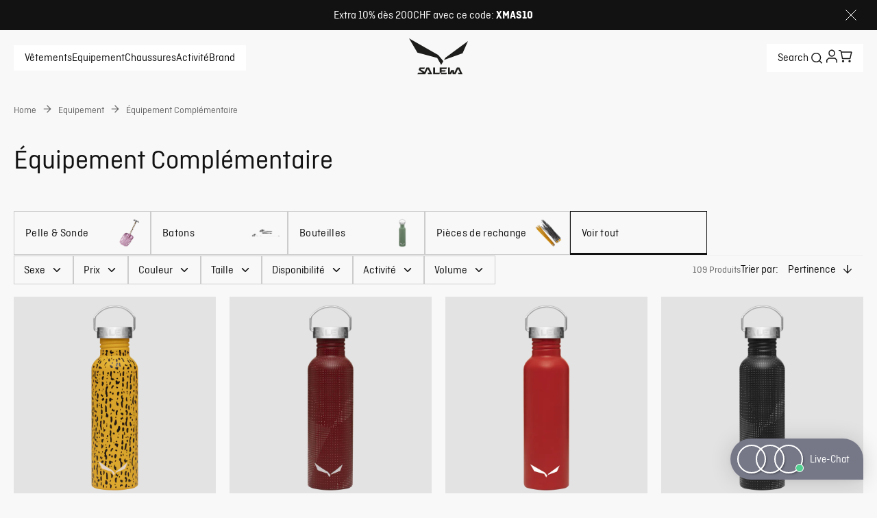

--- FILE ---
content_type: text/css; charset=utf-8
request_url: https://www.salewa.com/_nuxt/UiCheckbox.DtEzyy46.css
body_size: 344
content:
.required[data-v-9352209a]:after{color:var(--ui-error);content:" *"}.disabled label[data-v-9352209a]{cursor:default}.disabled input[data-v-9352209a]{background-color:var(--primary-inactive);cursor:default}.ui-checkbox[data-v-9352209a]{display:inline-flex}.ui-checkbox .checked[data-v-9352209a]{background-color:var(--ui-active-black);border-color:var(--ui-active-black);color:var(--brand-white)}.ui-checkbox .ui-icon[data-v-9352209a]{border:1px solid var(--brand-blackout);border-radius:var(--input-border-radius);color:var(--brand-white);cursor:pointer;font-size:var(--font-size--m);height:20px;width:20px}label[data-v-9352209a]{display:inline-flex;font-size:var(--font-size--s);gap:12px;line-height:1.25rem}input[data-v-9352209a],label[data-v-9352209a]{cursor:pointer}input[data-v-9352209a]{-webkit-appearance:none;-moz-appearance:none;appearance:none;background:var(--brand-white);border-radius:var(--input-border-radius);margin:0;max-height:20px;max-width:20px;min-height:20px;min-width:20px;outline:1px solid var(--brand-blackout);position:relative}input[data-v-9352209a]:checked:not(:disabled){background-color:var(--brand-blackout)}input[data-v-9352209a]:checked:not(:disabled):before{background-color:var(--brand-white);content:"";top:0;right:0;bottom:0;left:0;margin:auto;-webkit-mask:url("data:image/svg+xml;charset=utf-8,%3Csvg xmlns='http://www.w3.org/2000/svg' fill='none' viewBox='0 0 40 40'%3E%3Cpath stroke='currentColor' stroke-linecap='round' stroke-linejoin='round' stroke-width='3' d='M33.333 10 15 28.333 6.667 20'/%3E%3C/svg%3E");mask:url("data:image/svg+xml;charset=utf-8,%3Csvg xmlns='http://www.w3.org/2000/svg' fill='none' viewBox='0 0 40 40'%3E%3Cpath stroke='currentColor' stroke-linecap='round' stroke-linejoin='round' stroke-width='3' d='M33.333 10 15 28.333 6.667 20'/%3E%3C/svg%3E");position:absolute}@media (hover:hover) and (pointer:fine){input[data-v-9352209a]:hover:not(:disabled):not(:checked):before{background-color:var(--ui-inactive);content:"";top:0;right:0;bottom:0;left:0;margin:auto;-webkit-mask:url("data:image/svg+xml;charset=utf-8,%3Csvg xmlns='http://www.w3.org/2000/svg' fill='none' viewBox='0 0 40 40'%3E%3Cpath stroke='currentColor' stroke-linecap='round' stroke-linejoin='round' stroke-width='3' d='M33.333 10 15 28.333 6.667 20'/%3E%3C/svg%3E");mask:url("data:image/svg+xml;charset=utf-8,%3Csvg xmlns='http://www.w3.org/2000/svg' fill='none' viewBox='0 0 40 40'%3E%3Cpath stroke='currentColor' stroke-linecap='round' stroke-linejoin='round' stroke-width='3' d='M33.333 10 15 28.333 6.667 20'/%3E%3C/svg%3E");position:absolute}}input[data-v-9352209a]:indeterminate:not(:disabled):before{background-color:var(--ui-active-black);content:"";top:0;right:0;bottom:0;left:0;margin:auto;-webkit-mask:url("data:image/svg+xml;charset=utf-8,%3Csvg xmlns='http://www.w3.org/2000/svg' fill='none' viewBox='0 0 40 40'%3E%3Cpath stroke='currentColor' stroke-linecap='round' stroke-linejoin='round' stroke-width='3' d='M8.334 20h23.333'/%3E%3C/svg%3E");mask:url("data:image/svg+xml;charset=utf-8,%3Csvg xmlns='http://www.w3.org/2000/svg' fill='none' viewBox='0 0 40 40'%3E%3Cpath stroke='currentColor' stroke-linecap='round' stroke-linejoin='round' stroke-width='3' d='M8.334 20h23.333'/%3E%3C/svg%3E");position:absolute}@media (hover:hover) and (pointer:fine){input[data-v-9352209a]:indeterminate:not(:disabled):hover:before{background-color:var(--ui-active-black);content:"";top:0;right:0;bottom:0;left:0;margin:auto;-webkit-mask:url("data:image/svg+xml;charset=utf-8,%3Csvg xmlns='http://www.w3.org/2000/svg' fill='none' viewBox='0 0 40 40'%3E%3Cpath stroke='currentColor' stroke-linecap='round' stroke-linejoin='round' stroke-width='3' d='M8.334 20h23.333'/%3E%3C/svg%3E");mask:url("data:image/svg+xml;charset=utf-8,%3Csvg xmlns='http://www.w3.org/2000/svg' fill='none' viewBox='0 0 40 40'%3E%3Cpath stroke='currentColor' stroke-linecap='round' stroke-linejoin='round' stroke-width='3' d='M8.334 20h23.333'/%3E%3C/svg%3E");position:absolute}}label[data-v-9352209a]{color:var(--text-color)}input[data-v-9352209a]{border-radius:0}input[data-v-9352209a]:checked:not(:disabled):before{-webkit-mask:url("data:image/svg+xml;charset=utf-8,%3Csvg xmlns='http://www.w3.org/2000/svg' width='1em' height='1em' fill='none' viewBox='0 0 25 19'%3E%3Cpath fill='currentColor' d='M10.375 16.678 1.89 8.193.122 9.96l8.485 8.484z'/%3E%3Cpath fill='currentColor' d='M23.102.414 8.07 15.448l1.767 1.768L24.87 2.182z'/%3E%3C/svg%3E");mask:url("data:image/svg+xml;charset=utf-8,%3Csvg xmlns='http://www.w3.org/2000/svg' width='1em' height='1em' fill='none' viewBox='0 0 25 19'%3E%3Cpath fill='currentColor' d='M10.375 16.678 1.89 8.193.122 9.96l8.485 8.484z'/%3E%3Cpath fill='currentColor' d='M23.102.414 8.07 15.448l1.767 1.768L24.87 2.182z'/%3E%3C/svg%3E")}input[data-v-9352209a]:checked:before{height:16px;-webkit-mask:url("data:image/svg+xml;charset=utf-8,%3Csvg xmlns='http://www.w3.org/2000/svg' width='1em' height='1em' fill='none' viewBox='0 0 25 19'%3E%3Cpath fill='currentColor' d='M10.375 16.678 1.89 8.193.122 9.96l8.485 8.484z'/%3E%3Cpath fill='currentColor' d='M23.102.414 8.07 15.448l1.767 1.768L24.87 2.182z'/%3E%3C/svg%3E");mask:url("data:image/svg+xml;charset=utf-8,%3Csvg xmlns='http://www.w3.org/2000/svg' width='1em' height='1em' fill='none' viewBox='0 0 25 19'%3E%3Cpath fill='currentColor' d='M10.375 16.678 1.89 8.193.122 9.96l8.485 8.484z'/%3E%3Cpath fill='currentColor' d='M23.102.414 8.07 15.448l1.767 1.768L24.87 2.182z'/%3E%3C/svg%3E");width:16px}@media (hover:hover) and (pointer:fine){input[data-v-9352209a]:hover:not(:disabled):not(:checked):before{height:16px;-webkit-mask:url("data:image/svg+xml;charset=utf-8,%3Csvg xmlns='http://www.w3.org/2000/svg' width='1em' height='1em' fill='none' viewBox='0 0 25 19'%3E%3Cpath fill='currentColor' d='M10.375 16.678 1.89 8.193.122 9.96l8.485 8.484z'/%3E%3Cpath fill='currentColor' d='M23.102.414 8.07 15.448l1.767 1.768L24.87 2.182z'/%3E%3C/svg%3E");mask:url("data:image/svg+xml;charset=utf-8,%3Csvg xmlns='http://www.w3.org/2000/svg' width='1em' height='1em' fill='none' viewBox='0 0 25 19'%3E%3Cpath fill='currentColor' d='M10.375 16.678 1.89 8.193.122 9.96l8.485 8.484z'/%3E%3Cpath fill='currentColor' d='M23.102.414 8.07 15.448l1.767 1.768L24.87 2.182z'/%3E%3C/svg%3E");width:16px}}


--- FILE ---
content_type: text/css; charset=utf-8
request_url: https://www.salewa.com/_nuxt/UiRadioInput.ppONSlEZ.css
body_size: -70
content:
.disabled[data-v-177f95fd]{cursor:default}.disabled input[data-v-177f95fd]{background-color:var(--primary-inactive);cursor:default}label[data-v-177f95fd]{color:var(--ui-copy);cursor:pointer;display:flex;gap:12px}label input[data-v-177f95fd]{-webkit-appearance:none;-moz-appearance:none;appearance:none;background-color:var(--brand-white);border:1px solid var(--brand-blackout);border-radius:var(--circle-border);cursor:pointer;margin:0;max-height:20px;max-width:20px;min-height:20px;min-width:20px;position:relative}label input[data-v-177f95fd]:checked{border:6px solid var(--brand-blackout)}@media (hover:hover) and (pointer:fine){label input[data-v-177f95fd]:hover:not(:disabled):not(:checked){background:var(--ui-inactive) content-box;padding:6px}}label[data-v-177f95fd]{font-size:var(--font-size--s);line-height:1.25rem}


--- FILE ---
content_type: text/css; charset=utf-8
request_url: https://www.salewa.com/_nuxt/UiFAQSection.DtDub-KZ.css
body_size: -162
content:
.faq-section[data-v-90871558]{margin-top:80px;padding:20px}@media (min-width:1024px){.faq-section[data-v-90871558]{padding:0}}.faq-section[data-v-90871558]:first-of-type{margin-top:65px}@media (min-width:1024px){.faq-section[data-v-90871558]:first-of-type{margin-top:35px}}.faq-section .heading[data-v-90871558]{font-size:1.5rem;font-style:normal;line-height:2rem;margin-bottom:24px}@media (min-width:1024px){.faq-section .heading[data-v-90871558]{font-size:2.5rem;font-size:1.375rem;font-style:normal;line-height:3rem;line-height:1.875rem}}@media (min-width:1024px) and (min-width:1024px){.faq-section .heading[data-v-90871558]{font-size:2rem;line-height:2.375rem}}.faq-section[data-v-90871558] .ui-accordion-item__content{color:var(--secondary-text-color)}


--- FILE ---
content_type: text/css; charset=utf-8
request_url: https://www.salewa.com/_nuxt/default.Cq-9zdNW.css
body_size: -221
content:
.default-layout[data-v-8ee34729]{display:flex;flex-direction:column;min-height:100%}.main[data-v-8ee34729]{flex-grow:1;margin-top:var(--top-bar-height);max-width:100%}.default-layout-body{background-color:var(--secondary-background-color)}


--- FILE ---
content_type: text/css; charset=utf-8
request_url: https://www.salewa.com/_nuxt/UiInfinityScroll.CyZ5ASrp.css
body_size: -291
content:
#trigger[data-v-6c234261]{display:block;min-height:1px}


--- FILE ---
content_type: application/javascript; charset=UTF-8
request_url: https://www.salewa.com/cdn-cgi/challenge-platform/h/g/scripts/jsd/5eaf848a0845/main.js?
body_size: 4471
content:
window._cf_chl_opt={xkKZ4:'g'};~function(M1,n,J,k,y,A,S,o){M1=T,function(V,e,MX,M0,D,a){for(MX={V:378,e:401,D:416,a:424,G:445,L:428,j:476,B:435,N:474,Z:486,Q:479},M0=T,D=V();!![];)try{if(a=-parseInt(M0(MX.V))/1*(parseInt(M0(MX.e))/2)+-parseInt(M0(MX.D))/3+-parseInt(M0(MX.a))/4*(parseInt(M0(MX.G))/5)+-parseInt(M0(MX.L))/6*(parseInt(M0(MX.j))/7)+-parseInt(M0(MX.B))/8+-parseInt(M0(MX.N))/9+-parseInt(M0(MX.Z))/10*(-parseInt(M0(MX.Q))/11),e===a)break;else D.push(D.shift())}catch(G){D.push(D.shift())}}(M,180788),n=this||self,J=n[M1(460)],k=function(MQ,MZ,MN,Mj,MM,e,D,a){return MQ={V:442,e:465},MZ={V:397,e:409,D:397,a:488,G:397,L:450,j:409,B:397},MN={V:374},Mj={V:374,e:450,D:423,a:408,G:472,L:423,j:480,B:409,N:409,Z:480,Q:409,W:397,P:409,C:397,F:423,z:408,E:472,I:409,d:409,m:480,O:409,l:409,H:488},MM=M1,e=String[MM(MQ.V)],D={'h':function(G,MG){return MG={V:390,e:450},G==null?'':D.g(G,6,function(L,MT){return MT=T,MT(MG.V)[MT(MG.e)](L)})},'g':function(G,L,j,MV,B,N,Z,Q,W,P,C,F,z,E,I,O,H,i){if(MV=MM,null==G)return'';for(N={},Z={},Q='',W=2,P=3,C=2,F=[],z=0,E=0,I=0;I<G[MV(Mj.V)];I+=1)if(O=G[MV(Mj.e)](I),Object[MV(Mj.D)][MV(Mj.a)][MV(Mj.G)](N,O)||(N[O]=P++,Z[O]=!0),H=Q+O,Object[MV(Mj.D)][MV(Mj.a)][MV(Mj.G)](N,H))Q=H;else{if(Object[MV(Mj.L)][MV(Mj.a)][MV(Mj.G)](Z,Q)){if(256>Q[MV(Mj.j)](0)){for(B=0;B<C;z<<=1,E==L-1?(E=0,F[MV(Mj.B)](j(z)),z=0):E++,B++);for(i=Q[MV(Mj.j)](0),B=0;8>B;z=i&1|z<<1,L-1==E?(E=0,F[MV(Mj.B)](j(z)),z=0):E++,i>>=1,B++);}else{for(i=1,B=0;B<C;z=z<<1|i,E==L-1?(E=0,F[MV(Mj.N)](j(z)),z=0):E++,i=0,B++);for(i=Q[MV(Mj.Z)](0),B=0;16>B;z=z<<1.18|i&1,E==L-1?(E=0,F[MV(Mj.Q)](j(z)),z=0):E++,i>>=1,B++);}W--,0==W&&(W=Math[MV(Mj.W)](2,C),C++),delete Z[Q]}else for(i=N[Q],B=0;B<C;z=z<<1.43|i&1.93,E==L-1?(E=0,F[MV(Mj.P)](j(z)),z=0):E++,i>>=1,B++);Q=(W--,W==0&&(W=Math[MV(Mj.C)](2,C),C++),N[H]=P++,String(O))}if(''!==Q){if(Object[MV(Mj.F)][MV(Mj.z)][MV(Mj.E)](Z,Q)){if(256>Q[MV(Mj.Z)](0)){for(B=0;B<C;z<<=1,E==L-1?(E=0,F[MV(Mj.P)](j(z)),z=0):E++,B++);for(i=Q[MV(Mj.Z)](0),B=0;8>B;z=z<<1|i&1.99,E==L-1?(E=0,F[MV(Mj.I)](j(z)),z=0):E++,i>>=1,B++);}else{for(i=1,B=0;B<C;z=i|z<<1,L-1==E?(E=0,F[MV(Mj.d)](j(z)),z=0):E++,i=0,B++);for(i=Q[MV(Mj.m)](0),B=0;16>B;z=1.97&i|z<<1.04,E==L-1?(E=0,F[MV(Mj.O)](j(z)),z=0):E++,i>>=1,B++);}W--,0==W&&(W=Math[MV(Mj.C)](2,C),C++),delete Z[Q]}else for(i=N[Q],B=0;B<C;z=i&1.08|z<<1,E==L-1?(E=0,F[MV(Mj.l)](j(z)),z=0):E++,i>>=1,B++);W--,W==0&&C++}for(i=2,B=0;B<C;z=z<<1|1.66&i,L-1==E?(E=0,F[MV(Mj.I)](j(z)),z=0):E++,i>>=1,B++);for(;;)if(z<<=1,E==L-1){F[MV(Mj.d)](j(z));break}else E++;return F[MV(Mj.H)]('')},'j':function(G,MB,Me){return MB={V:480},Me=MM,G==null?'':G==''?null:D.i(G[Me(MN.V)],32768,function(L,MD){return MD=Me,G[MD(MB.V)](L)})},'i':function(G,L,j,Ma,B,N,Z,Q,W,P,C,F,z,E,I,O,i,H){for(Ma=MM,B=[],N=4,Z=4,Q=3,W=[],F=j(0),z=L,E=1,P=0;3>P;B[P]=P,P+=1);for(I=0,O=Math[Ma(MZ.V)](2,2),C=1;O!=C;H=z&F,z>>=1,z==0&&(z=L,F=j(E++)),I|=C*(0<H?1:0),C<<=1);switch(I){case 0:for(I=0,O=Math[Ma(MZ.V)](2,8),C=1;O!=C;H=F&z,z>>=1,z==0&&(z=L,F=j(E++)),I|=C*(0<H?1:0),C<<=1);i=e(I);break;case 1:for(I=0,O=Math[Ma(MZ.V)](2,16),C=1;O!=C;H=z&F,z>>=1,z==0&&(z=L,F=j(E++)),I|=(0<H?1:0)*C,C<<=1);i=e(I);break;case 2:return''}for(P=B[3]=i,W[Ma(MZ.e)](i);;){if(E>G)return'';for(I=0,O=Math[Ma(MZ.V)](2,Q),C=1;C!=O;H=z&F,z>>=1,0==z&&(z=L,F=j(E++)),I|=(0<H?1:0)*C,C<<=1);switch(i=I){case 0:for(I=0,O=Math[Ma(MZ.D)](2,8),C=1;C!=O;H=z&F,z>>=1,z==0&&(z=L,F=j(E++)),I|=(0<H?1:0)*C,C<<=1);B[Z++]=e(I),i=Z-1,N--;break;case 1:for(I=0,O=Math[Ma(MZ.V)](2,16),C=1;O!=C;H=z&F,z>>=1,0==z&&(z=L,F=j(E++)),I|=(0<H?1:0)*C,C<<=1);B[Z++]=e(I),i=Z-1,N--;break;case 2:return W[Ma(MZ.a)]('')}if(N==0&&(N=Math[Ma(MZ.G)](2,Q),Q++),B[i])i=B[i];else if(i===Z)i=P+P[Ma(MZ.L)](0);else return null;W[Ma(MZ.j)](i),B[Z++]=P+i[Ma(MZ.L)](0),N--,P=i,0==N&&(N=Math[Ma(MZ.B)](2,Q),Q++)}}},a={},a[MM(MQ.e)]=D.h,a}(),y={},y[M1(471)]='o',y[M1(386)]='s',y[M1(402)]='u',y[M1(396)]='z',y[M1(403)]='n',y[M1(392)]='I',y[M1(440)]='b',A=y,n[M1(458)]=function(V,D,G,L,Mw,Mt,Mz,MY,B,N,Z,Q,W,P){if(Mw={V:395,e:475,D:464,a:395,G:376,L:426,j:372,B:426,N:487,Z:438,Q:374,W:406,P:481},Mt={V:388,e:374,D:431},Mz={V:423,e:408,D:472,a:409},MY=M1,D===null||D===void 0)return L;for(B=f(D),V[MY(Mw.V)][MY(Mw.e)]&&(B=B[MY(Mw.D)](V[MY(Mw.a)][MY(Mw.e)](D))),B=V[MY(Mw.G)][MY(Mw.L)]&&V[MY(Mw.j)]?V[MY(Mw.G)][MY(Mw.B)](new V[(MY(Mw.j))](B)):function(C,Mv,F){for(Mv=MY,C[Mv(Mt.V)](),F=0;F<C[Mv(Mt.e)];C[F]===C[F+1]?C[Mv(Mt.D)](F+1,1):F+=1);return C}(B),N='nAsAaAb'.split('A'),N=N[MY(Mw.N)][MY(Mw.Z)](N),Z=0;Z<B[MY(Mw.Q)];Q=B[Z],W=X(V,D,Q),N(W)?(P=W==='s'&&!V[MY(Mw.W)](D[Q]),MY(Mw.P)===G+Q?j(G+Q,W):P||j(G+Q,D[Q])):j(G+Q,W),Z++);return L;function j(C,F,Mc){Mc=T,Object[Mc(Mz.V)][Mc(Mz.e)][Mc(Mz.D)](L,F)||(L[F]=[]),L[F][Mc(Mz.a)](C)}},S=M1(470)[M1(459)](';'),o=S[M1(487)][M1(438)](S),n[M1(410)]=function(V,D,MI,MR,G,L,j,B){for(MI={V:384,e:374,D:374,a:448,G:409,L:411},MR=M1,G=Object[MR(MI.V)](D),L=0;L<G[MR(MI.e)];L++)if(j=G[L],'f'===j&&(j='N'),V[j]){for(B=0;B<D[G[L]][MR(MI.D)];-1===V[j][MR(MI.a)](D[G[L]][B])&&(o(D[G[L]][B])||V[j][MR(MI.G)]('o.'+D[G[L]][B])),B++);}else V[j]=D[G[L]][MR(MI.L)](function(N){return'o.'+N})},b();function R(V,e,Mb,Mq,Mu,Mx,M5,D,a,G){Mb={V:444,e:421,D:400,a:437,G:371,L:398,j:412,B:449,N:447,Z:436,Q:456,W:399,P:454,C:467,F:393,z:393,E:489,I:436,d:383,m:465,O:381},Mq={V:457},Mu={V:404,e:461,D:473},Mx={V:456},M5=M1,D=n[M5(Mb.V)],console[M5(Mb.e)](n[M5(Mb.D)]),a=new n[(M5(Mb.a))](),a[M5(Mb.G)](M5(Mb.L),M5(Mb.j)+n[M5(Mb.D)][M5(Mb.B)]+M5(Mb.N)+D.r),D[M5(Mb.Z)]&&(a[M5(Mb.Q)]=5e3,a[M5(Mb.W)]=function(M6){M6=M5,e(M6(Mx.V))}),a[M5(Mb.P)]=function(M7){M7=M5,a[M7(Mu.V)]>=200&&a[M7(Mu.V)]<300?e(M7(Mu.e)):e(M7(Mu.D)+a[M7(Mu.V)])},a[M5(Mb.C)]=function(M8){M8=M5,e(M8(Mq.V))},G={'t':Y(),'lhr':J[M5(Mb.F)]&&J[M5(Mb.z)][M5(Mb.E)]?J[M5(Mb.z)][M5(Mb.E)]:'','api':D[M5(Mb.I)]?!![]:![],'payload':V},a[M5(Mb.d)](k[M5(Mb.m)](JSON[M5(Mb.O)](G)))}function b(MH,Ml,Mm,Mk,V,e,D,a,G){if(MH={V:444,e:436,D:373,a:453,G:375,L:382,j:468},Ml={V:373,e:453,D:468},Mm={V:389},Mk=M1,V=n[Mk(MH.V)],!V)return;if(!v())return;(e=![],D=V[Mk(MH.e)]===!![],a=function(My,L){if(My=Mk,!e){if(e=!![],!v())return;L=x(),R(L.r,function(j){K(V,j)}),L.e&&U(My(Mm.V),L.e)}},J[Mk(MH.D)]!==Mk(MH.a))?a():n[Mk(MH.G)]?J[Mk(MH.G)](Mk(MH.L),a):(G=J[Mk(MH.j)]||function(){},J[Mk(MH.j)]=function(MA){MA=Mk,G(),J[MA(Ml.V)]!==MA(Ml.e)&&(J[MA(Ml.D)]=G,a())})}function x(Mr,MU,a,G,L,j,B){MU=(Mr={V:477,e:439,D:387,a:394,G:425,L:420,j:379,B:418,N:491,Z:422,Q:427,W:430},M1);try{return a=J[MU(Mr.V)](MU(Mr.e)),a[MU(Mr.D)]=MU(Mr.a),a[MU(Mr.G)]='-1',J[MU(Mr.L)][MU(Mr.j)](a),G=a[MU(Mr.B)],L={},L=cJDYB1(G,G,'',L),L=cJDYB1(G,G[MU(Mr.N)]||G[MU(Mr.Z)],'n.',L),L=cJDYB1(G,a[MU(Mr.Q)],'d.',L),J[MU(Mr.L)][MU(Mr.W)](a),j={},j.r=L,j.e=null,j}catch(N){return B={},B.r={},B.e=N,B}}function f(V,MF,MJ,e){for(MF={V:464,e:384,D:434},MJ=M1,e=[];V!==null;e=e[MJ(MF.V)](Object[MJ(MF.e)](V)),V=Object[MJ(MF.D)](V));return e}function Y(MS,M3,V){return MS={V:444,e:407},M3=M1,V=n[M3(MS.V)],Math[M3(MS.e)](+atob(V.t))}function v(Mo,M4,V,e,D){return Mo={V:407,e:443},M4=M1,V=3600,e=Y(),D=Math[M4(Mo.V)](Date[M4(Mo.e)]()/1e3),D-e>V?![]:!![]}function U(G,L,MK,M9,j,B,N,Z,Q,W,P,C){if(MK={V:429,e:419,D:444,a:412,G:400,L:449,j:466,B:451,N:437,Z:371,Q:398,W:456,P:399,C:433,F:483,z:385,E:463,I:492,d:446,m:414,O:400,l:377,H:478,h:413,i:469,MG:452,ML:383,Mj:465},M9=M1,!c(.01))return![];B=(j={},j[M9(MK.V)]=G,j[M9(MK.e)]=L,j);try{N=n[M9(MK.D)],Z=M9(MK.a)+n[M9(MK.G)][M9(MK.L)]+M9(MK.j)+N.r+M9(MK.B),Q=new n[(M9(MK.N))](),Q[M9(MK.Z)](M9(MK.Q),Z),Q[M9(MK.W)]=2500,Q[M9(MK.P)]=function(){},W={},W[M9(MK.C)]=n[M9(MK.G)][M9(MK.F)],W[M9(MK.z)]=n[M9(MK.G)][M9(MK.E)],W[M9(MK.I)]=n[M9(MK.G)][M9(MK.d)],W[M9(MK.m)]=n[M9(MK.O)][M9(MK.l)],P=W,C={},C[M9(MK.H)]=B,C[M9(MK.h)]=P,C[M9(MK.i)]=M9(MK.MG),Q[M9(MK.ML)](k[M9(MK.Mj)](C))}catch(F){}}function M(Mi){return Mi='charAt,/invisible/jsd,jsd,loading,onload,toString,timeout,xhr-error,cJDYB1,split,document,success,postMessage,gKwbC5,concat,pKhz,/b/ov1/0.12215797311319003:1765531347:D19NdEFEsw9eoY-eSd30Wrq7tAwbnET2XKC9VI6vDd4/,onerror,onreadystatechange,source,_cf_chl_opt;XQlKq9;mpuA2;BYBs3;bqzg9;gtpfA4;SZQFk7;rTYyd6;gTvhm6;ubgT9;JrBNE9;NgAVk0;YBjhw4;WvQh6;cJDYB1;Qgcf5;eHVD2;VJwN2,object,call,http-code:,93690MJiIWW,getOwnPropertyNames,602rLpCts,createElement,errorInfoObject,9625803gLbiNk,charCodeAt,d.cookie,sid,vKoX8,random,catch,10jSpptS,includes,join,href,detail,clientInformation,chlApiRumWidgetAgeMs,open,Set,readyState,length,addEventListener,Array,gRjkt7,11752brpRHb,appendChild,function,stringify,DOMContentLoaded,send,keys,chlApiUrl,string,style,sort,error on cf_chl_props,GtSPuAvyLEj5lMmBD$k8zwx3iUKCfT1doec-XOVrNpRYahQFJZ6I0n+2s94gqHbW7,isArray,bigint,location,display: none,Object,symbol,pow,POST,ontimeout,_cf_chl_opt,36xlOiWx,undefined,number,status,event,isNaN,floor,hasOwnProperty,push,Qgcf5,map,/cdn-cgi/challenge-platform/h/,chctx,chlApiClientVersion,Function,4539ZaCCWy,[native code],contentWindow,error,body,log,navigator,prototype,16eXRIZD,tabIndex,from,contentDocument,16896vWMuXX,msg,removeChild,splice,cloudflare-invisible,chlApiSitekey,getPrototypeOf,371152VPbCfj,api,XMLHttpRequest,bind,iframe,boolean,parent,fromCharCode,now,__CF$cv$params,227820DUAHFL,hhzn3,/jsd/oneshot/5eaf848a0845/0.12215797311319003:1765531347:D19NdEFEsw9eoY-eSd30Wrq7tAwbnET2XKC9VI6vDd4/,indexOf,xkKZ4'.split(','),M=function(){return Mi},M()}function c(V,Mf,M2){return Mf={V:484},M2=M1,Math[M2(Mf.V)]()<V}function X(V,e,D,MC,Mn,G){Mn=(MC={V:485,e:376,D:391,a:376,G:380},M1);try{return e[D][Mn(MC.V)](function(){}),'p'}catch(L){}try{if(e[D]==null)return e[D]===void 0?'u':'x'}catch(j){return'i'}return V[Mn(MC.e)][Mn(MC.D)](e[D])?'a':e[D]===V[Mn(MC.a)]?'E':!0===e[D]?'T':e[D]===!1?'F':(G=typeof e[D],Mn(MC.G)==G?s(V,e[D])?'N':'f':A[G]||'?')}function s(V,e,MW,Mg){return MW={V:415,e:423,D:455,a:472,G:448,L:417},Mg=M1,e instanceof V[Mg(MW.V)]&&0<V[Mg(MW.V)][Mg(MW.e)][Mg(MW.D)][Mg(MW.a)](e)[Mg(MW.G)](Mg(MW.L))}function K(D,a,Mh,Ms,G,L,j){if(Mh={V:432,e:436,D:461,a:469,G:482,L:405,j:441,B:462,N:405,Z:419,Q:490,W:441},Ms=M1,G=Ms(Mh.V),!D[Ms(Mh.e)])return;a===Ms(Mh.D)?(L={},L[Ms(Mh.a)]=G,L[Ms(Mh.G)]=D.r,L[Ms(Mh.L)]=Ms(Mh.D),n[Ms(Mh.j)][Ms(Mh.B)](L,'*')):(j={},j[Ms(Mh.a)]=G,j[Ms(Mh.G)]=D.r,j[Ms(Mh.N)]=Ms(Mh.Z),j[Ms(Mh.Q)]=a,n[Ms(Mh.W)][Ms(Mh.B)](j,'*'))}function T(V,e,D){return D=M(),T=function(a,g,n){return a=a-371,n=D[a],n},T(V,e)}}()

--- FILE ---
content_type: text/javascript; charset=utf-8
request_url: https://www.salewa.com/_nuxt/73pyUpcC.js
body_size: 105
content:
import{d as u,k as _,b as d,m as t,o as a,E as f,n as c,s as i,u as p,y as n,F as m,p as b,A as h}from"./MhfPag6H.js";const k={key:0,class:"ui-benefits-left"},g={class:"benefits-message"},v={class:"ui-benefits-wrapper"},y=["src","alt"],B={class:"ui-benefit-info"},C={class:"ui-benefit-title"},w={key:0,class:"ui-benefit-subtitle"},z=u({__name:"UiBenefits",props:{checkout:{type:Boolean},benefits:{}},setup(E){const{isSalewaBrand:l}=_(),{t:F}=d();return(e,I)=>(a(),t("div",{class:f(`ui-benefits ${e.checkout?"checkout-ui":""} `),"data-testid":"benefits"},[p(l)&&!e.checkout?(a(),t("div",k,[i("div",g,n(e.$t("footer.benefitsMessage")),1)])):c("",!0),i("div",v,[(a(!0),t(m,null,b(e.benefits,(s,r)=>{var o;return a(),t("div",{key:r,class:"ui-benefit"},[i("img",{class:"ui-benefit-img",src:s.icon.url,alt:(o=s.icon)==null?void 0:o.alt,loading:"lazy"},null,8,y),i("div",B,[i("span",C,n(s.title),1),s.subtitle&&!e.checkout?(a(),t("span",w,n(s.subtitle),1)):c("",!0)])])}),128))])],2))}}),S=h(z,[["__scopeId","data-v-2b6f20f5"]]);export{S as _};


--- FILE ---
content_type: text/javascript; charset=utf-8
request_url: https://www.salewa.com/_nuxt/CiB7SzLf.js
body_size: 188
content:
import{U}from"./zXjZlO4O.js";import{d as g,k,m as s,o,c as _,n as m,D as a,x as w,y as p,F as l,p as B,u as y,q as b,ai as v,s as A,A as F}from"./MhfPag6H.js";import{a as H}from"./B04nZJz9.js";const N={class:"faq-section","data-testid":"faq-section"},T={class:"subheadline-1","data-testid":"question"},V=g({__name:"UiFAQSection",props:{section:{},customIndex:{},showHeading:{type:Boolean,default:!0}},setup(C){const{isEvolvBrand:u}=k();return(t,I)=>{var n,c;const x=U,f=v,h=H;return o(),s("div",N,[(n=t.section)!=null&&n.sectionTitle&&t.showHeading?(o(),_(x,{key:0,as:"h2",class:"heading","data-testid":"faq-section-title"},{default:a(()=>[w(p(t.section.sectionTitle),1)]),_:1})):m("",!0),(o(!0),s(l,null,B((c=t.section)==null?void 0:c.questions,(e,i)=>{var r;return o(),s(l,{key:e.question},[e.question&&((r=e.answer)!=null&&r.text)?(o(),_(h,{key:0,border:y(u)?"top-bottom":"bottom","custom-index":`${t.customIndex}-${i}`,index:i},{"accordion-header":a(()=>[A("span",T,p(e==null?void 0:e.question),1)]),"accordion-content":a(()=>{var d;return[b(f,{text:(d=e.answer)==null?void 0:d.text,class:"answer","data-testid":"answer"},null,8,["text"])]}),_:2},1032,["border","custom-index","index"])):m("",!0)],64)}),128))])}}}),Q=F(V,[["__scopeId","data-v-90871558"]]);export{Q as U};


--- FILE ---
content_type: text/javascript; charset=utf-8
request_url: https://www.salewa.com/_nuxt/D5W8WiT5.js
body_size: 527
content:
import{bZ as k,b$ as B,bV as L,f as O,k as R,c0 as $,bY as p,X as d,b_ as T,bW as q,z as N,bX as j,C as F,c1 as l}from"./MhfPag6H.js";import{S as _}from"./DeD0Ed1E.js";function V(e,t){return Object.keys(t).find(n=>t[n]===e)}function G(e){var n;const t=(n=e==null?void 0:e.content._meta)==null?void 0:n.schema;return t||null}function I(e){return Object.keys(e)}const K=e=>{const t=B[e];return Object.fromEntries(Object.entries(k).filter(([n])=>I(t).includes(n)))};function M(e,t){if(!e||!t)return null;const n=K(t),s=V(e,n);return s||null}const Y=L(async(e,t)=>{var m,C,v,b,P,w,A,S;let n,s;const r=O(),{brand:c}=R();if((m=$().value)!=null&&m.error)return;if(!r.isHydrating&&r.payload.serverRendered&&e.path===t.path&&e.query!==t.query){p(((C=r.$requestData)==null?void 0:C.layout)??"default");return}r.$requestData=null;const i=r.$i18n.locale.value,x=r.$i18n.fallbackLocale.value;let h=i;if(i!==x&&!e.path.includes(i)&&(h=e.path.split("/")[1]),!_[c])throw d({statusCode:404});const D=_[c],g=new RegExp(`${D}`).test(e.path);if(e.path===t.path&&e.hash!==t.hash)return;if(g)return p("product"),T(r,()=>{r.$requestData={view:l.PRODUCT,payload:{},layout:"product"}});const f=(v=e.params)==null?void 0:v.slug,E=Array.isArray(f)?f.join("/"):f.toString(),{data:a}=([n,s]=q(()=>N({key:F.DYNAMIC_PAGE,slug:E,isProduct:g,options:{locale:j(h)}})),n=await n,s(),n);if(a.value,!(!a.value&&!r.isHydrating)&&(b=a==null?void 0:a.value)!=null&&b.content){const y=G(a==null?void 0:a.value);let o="default";if(!y)throw d({statusCode:404});const u=M(y,c);if(!u)throw d({statusCode:404});return(w=(P=a.value)==null?void 0:P.content.layout)!=null&&w.theme&&(o=a.value.content.layout.theme),u===l.MAGAZINE_ARTICLE&&(o="magazine-article"),u===l.BLOG_POST&&(o="blog-post"),u===l.INFO_PAGE&&((S=(A=a.value)==null?void 0:A.content.layout)!=null&&S.theme?o=a.value.content.layout.theme:o="info-page"),p(o),T(r,()=>{r.$requestData={view:u,payload:a==null?void 0:a.value,layout:o}})}});export{Y as default};


--- FILE ---
content_type: text/javascript; charset=utf-8
request_url: https://www.salewa.com/_nuxt/BtFgJfBG.js
body_size: 217
content:
import{C as y,f as A,z as P,aV as o,bq as h,br as b,aX as d,aY as l,bp as C}from"./MhfPag6H.js";import{d as c,e as S,b as p,p as m}from"./wDUzxbok.js";function v(t){return Number(t.replace(/[$£€]/g,"").replace(/,/g,"."))}function T(t,e,a){const r=[];if(!(t!=null&&t.length)||!e)return r;function s(u,f){var i;for(const n of u){if(a(n)===a(f))return r.push({path:a(n),label:n.label}),!0;if((i=n==null?void 0:n.categories)!=null&&i.length&&s(n.categories,f))return r.unshift({path:a(n),label:n.label}),!0}return!1}return s(t,e),r}const k=async(t=y.HEADER_NAVIGATION_CONTENT,e=!0)=>{const a=A(),{data:r,error:s}=await P({key:t,options:{key:"category-tree",lazy:e,getCachedData(u){return a.payload.data[u]||a.static.data[u]}}});return{data:r,error:s}};function E({data:t,isAuthenticated:e,breadcrumb:a,currency:r}){const s=o(p,b("view_item",e,t,a,r),m("ViewContent",t,r));c(s)}function I({data:t}){d(l()),d(C("PDP",{productKey:t.key,productName:t.name}))}function V({data:t,isAuthenticated:e,breadcrumb:a,currency:r}){const s=o(p,b("add_to_cart",e,t,a,r),m("AddToCart",t,r));c(s)}function _(t){const e=o(p,h(t),S());c(e)}export{T as a,E as b,I as c,V as d,v as g,_ as t,k as u};


--- FILE ---
content_type: text/javascript; charset=utf-8
request_url: https://www.salewa.com/_nuxt/BlPDyl9O.js
body_size: 271
content:
import{d as m,b as _,m as i,o as s,s as a,y as t,u,A as c,E as f,q as g,U as h,c as v,n as I}from"./MhfPag6H.js";const b={class:"post-info-wrapper"},w={"data-testid":"post-date"},B={"data-testid":"post-reading-time"},D=m({__name:"UiBlogPostInfo",props:{formattedDate:{},readingTime:{}},setup(l){const{t:e}=_();return(n,o)=>(s(),i("p",b,[a("span",w,t(n.formattedDate),1),o[0]||(o[0]=a("span",null,"•",-1)),a("span",B,t(n.readingTime)+" "+t(u(e)("blog.readMinutes")),1)]))}}),U=c(D,[["__scopeId","data-v-c4e1e851"]]),k={class:"image"},y={class:"info"},T={class:"name"},$={key:1,class:"occupation"},C=m({__name:"UiAvatar",props:{image:{},name:{},occupation:{default:void 0},theme:{default:void 0},formattedDate:{default:void 0},readingTime:{default:0}},setup(l){return(e,n)=>{var d,r;const o=h,p=U;return s(),i("div",{class:f(["ui-avatar",{"blog-post-author":e.theme==="blog-post-author"}])},[a("div",k,[g(o,{alt:(d=e.image)==null?void 0:d.alt,url:(r=e.image)==null?void 0:r.url,"w-mobile":"100","w-small":"100","w-medium":"100","w-tablet":"100","w-large":"100"},null,8,["alt","url"])]),a("div",y,[a("span",T,t(e.name),1),e.formattedDate?(s(),v(p,{key:0,class:"post-info","formatted-date":e.formattedDate,"reading-time":e.readingTime},null,8,["formatted-date","reading-time"])):e.occupation?(s(),i("span",$,t(e.occupation),1)):I("",!0)])],2)}}}),V=c(C,[["__scopeId","data-v-43635c4d"]]);export{V as _,U as a};


--- FILE ---
content_type: text/javascript; charset=utf-8
request_url: https://www.salewa.com/_nuxt/B3eJQAi2.js
body_size: 54417
content:
const __vite__mapDeps=(i,m=__vite__mapDeps,d=(m.f||(m.f=["./CbPbbSYt.js","./MhfPag6H.js","./entry.DBgzfTfx.css","./UiRangeSlider.BzPUOX7D.css","./Sq0ca2Te.js","./UiScrollTopButton.4jZOG1zd.css","./CBDHwTjK.js","./UiInfinityScroll.CyZ5ASrp.css"])))=>i.map(i=>d[i]);
import{_ as Oo}from"./Dixe_Ed5.js";import{ar as $o,bg as jt,al as It,b1 as ri,bh as Ja,a as ni,az as wt,a2 as Zt,r as le,X as Xa,b as Be,O as er,a7 as Ya,f as Za,B as Z,bi as Un,aI as ze,a3 as Ge,bj as bn,k as qe,l as Mn,C as ii,d as re,m as k,o as E,n as H,u as w,y as se,E as z,A as pe,a1 as _n,ay as ai,bk as es,a4 as lt,aF as ue,s as B,x as Ie,F as ve,L as Rr,c as q,D as K,N as Pe,t as Sn,v as Rn,q as V,_ as tr,aA as Pn,aB as wn,p as Ee,H as Fo,bl as jo,Q as Io,aV as ts,bm as Eo,V as Wn,W as $r,K as rs,aC as ns,I as is,ad as Bn,J as xo,bn as as,R as To,S as Ao,bo as Co,a8 as Lo,am as Ho,ab as ss,ac as os,w as On,be as Do,ai as ko,G as No,aX as cs,bp as Uo,ah as Mo,ao as Wo,aY as Bo}from"./MhfPag6H.js";import{_ as qo}from"./DmxfW-Pp.js";import{U as us}from"./D295iqKi.js";import{a as rr,_ as pt}from"./BDtZGKpy.js";import{_ as qn}from"./WU-NM3K-.js";import{U as Qo}from"./sw9h0Nkh.js";import{a as gt,_ as ls}from"./B04nZJz9.js";import{g as si,u as fs,a as Vo,t as ds}from"./BtFgJfBG.js";import{p as $n,u as nr,a as Oe}from"./BOMZGmnX.js";import{d as hs,e as ms,b as ps}from"./wDUzxbok.js";import{u as Ze}from"./BVfO9MdA.js";import{_ as Ko}from"./BlYv91Mu.js";import{U as zo}from"./CuMq_80K.js";import{u as Go,c as Jo}from"./BvJTB91m.js";import{_ as Xo}from"./CWpFVnuw.js";import{t as Yo,a as Zo}from"./CAP-1h8C.js";import{u as ec}from"./BB9bdCYP.js";import{i as tc,S as rc,u as nc}from"./BHKncRFS.js";import{U as ic}from"./CiB7SzLf.js";import{_ as ac}from"./A-bB8Sek.js";import"./DMbEEDrq.js";import"./9uPwfVm4.js";import"./CU2uyqBP.js";import"./zXjZlO4O.js";import"./C7GXjquT.js";import"./u8WVw2i1.js";import"./IZUQBHPH.js";import"./DKd_Ulqy.js";import"./DLC04G_N.js";const sc=()=>Object.values($o);function nt(t){return t/$n}function oc(t){var n,i,a,s;let e=1/0,r=-1/0;for(const o of t){const u=(n=o==null?void 0:o.price)!=null&&n.regular?si((i=o==null?void 0:o.price)==null?void 0:i.regular):null,f=(a=o==null?void 0:o.price)!=null&&a.discounted?si((s=o==null?void 0:o.price)==null?void 0:s.discounted):null;f&&u&&(e=Math.min(e,f),r=Math.max(r,f)),u&&!f&&(e=Math.min(e,u),r=Math.max(r,u))}return[e,r]}function gs(t,e,r){const n=jt(e,t.min),i=jt(e,t.max);return{min:It(n,r),max:It(i,r)}}function vs(t,e,r,n){return{connect:!0,step:10,start:[ri.isNumber(t.min)?nt(t.min):nt(e.min),ri.isNumber(t.max)?nt(t.max):nt(e.max)],tooltips:{to:i=>{const a=jt(r,i*100);return It(a,n)}},range:{min:nt(e.min),max:nt(e.max)}}}function ys(t,e,r){const n=Ja(),{min:i,max:a}=t,s=jt(e,i),o=jt(e,a),u=It(s,r),f=It(o,r),p=`${u}${u||f?" - ":""}${f}`;return n.value.price=p?1:0,p}function bs(t,e){e({min:Math.round(Number(t[0])*$n),max:Math.round(Number(t[1])*$n)})}function cc(t){return t.map(e=>({value:e.value,label:e.label.toLowerCase(),checked:e.isRefined}))}function hr(t){return t.map(e=>({value:e.value,label:e.label,checked:e.isRefined}))}function Fr(t){return t.filter(e=>e.checked).length??0}function me(t,e){try{return typeof t=="function"?t(e):t}catch(r){console.error("Error resolving attribute:",r);return}}function uc(t,e){if(!t._meta.deliveryKeys)return!1;for(const r of sc())for(const n of t._meta.deliveryKeys.values)if(n.value===`${r.toLowerCase()}/${e}`)return!0;return!1}function lc(t,e){return uc(t,e)?!0:(t==null?void 0:t.slugDe)===e||(t==null?void 0:t.slugEn)===e||(t==null?void 0:t.slugIt)===e||(t==null?void 0:t.slugEnGB)===e||(t==null?void 0:t.slugEnUS)===e}function fc(t,e){const r=t==null?void 0:t.items.reduce((s,o)=>s.concat(o.items),[]).filter(s=>ni.isCategory(s)),n=(s,o,u)=>{var f;if(!s||!(o!=null&&o.length))return null;if(ni.isCategory(s)&&lc(s,o))return{category:s,parent:u};if((f=s.categories)!=null&&f.length)for(const p of s.categories){const y=n(p,o,s);if(y)return y}return null};return((s,o)=>{if(!(s!=null&&s.length)||!(o!=null&&o.length))return null;for(const u of s){const f=n(u,o);if(f)return f}return null})(r,e)}function _s(t){var r;return(r=t==null?void 0:t.slug)!=null&&r.length?(t==null?void 0:t.slug).join("/"):t.slug}function oi(t){return Object.fromEntries(Object.entries(t).filter(([e,r])=>r!==void 0))}function dc(t){return Object.fromEntries(Object.entries(t).filter(([e,r])=>r!==void 0&&!(typeof r=="object"&&r!==null&&Object.keys(r).length===0)))}function hc(t,e){return wt.isEqualWith(t,e,(r,n)=>{if(Array.isArray(r)&&Array.isArray(n))return wt.isEqual(wt.sortBy(r),wt.sortBy(n))})}function ci(t){if(!(t!=null&&t.length))return;const e={};return t.split("&").forEach(r=>{const[n,i]=r.split("=");e[n]?e[n]=[].concat(e[n],decodeURIComponent(i)):e[n]=decodeURIComponent(i)}),e}const mc=async()=>{const t=Zt(),e=_s(t.params),r=le(),n=le(),{data:i}=await fs(void 0,!1),a=fc(i.value,e);if(!(a!=null&&a.category))throw Xa({statusCode:404});return r.value=a.category,n.value=a==null?void 0:a.parent,{category:r,parent:n}},Ss={XXXS:1,XXS:2,XS:3,S:4,M:5,L:6,XL:7,XXL:8,"2XL":9,XXXL:10,"3XL":11},pc=(t,e)=>{const r=ui(t),n=ui(e);return r.type!==n.type?r.type-n.type:r.value!==n.value?r.value-n.value:r.original.localeCompare(n.original)},ui=t=>{if(t.startsWith("UNI"))return{type:6,value:0,original:t};if(gc(t))return{type:4,value:Ss[Rs(t)]||0,original:t};if(t.toLowerCase().endsWith("mm")){const r=t.slice(0,-2);return{type:3,value:parseFloat(r.replace(",",".")),original:t}}if(t.includes("-")||t.includes("/"))return{type:2,value:parseFloat(t.replace(",",".")),original:t};const e=parseFloat(t.replace(",","."));return isNaN(e)?{type:5,value:0,original:t}:{type:1,value:e,original:t}},Rs=t=>t.split(/[-/+]/)[0],gc=t=>Object.keys(Ss).includes(Rs(t)),li=["sensitive","versatile","powerful"],fi=t=>{const e=li.findIndex(r=>t.toLowerCase().includes(r));return e!==-1?e:li.length},vc=(t,e)=>{const r=fi(t),n=fi(e);return r!==n?r-n:t.localeCompare(e)},di=t=>t.startsWith("refinement"),Ps=()=>{const t=Ze(),{locale:e}=Be(),r=nr(),n=er(),i=Ya(),a=Za(),s=le({});return le({router:{read(){const u=i.currentRoute.value.query,f=Array.isArray(u)?u[0]:u;return oi(f)},write(u){const f=this.read(),p=oi(u);if(this.createURL(f)===this.createURL(p)){if(s.value=p,a.isHydrating&&a.payload.serverRendered)return;i.push({query:p})}const y=Object.keys(s.value),h=Object.fromEntries(Object.entries(f).filter(([c,d])=>!y.includes(c)));i.push({query:{...h,...p}}),s.value=p},createURL(u){return i.resolve({query:u}).href},onUpdate(u){typeof window>"u"||(this._removeAfterEach=i.afterEach((f,p)=>{f.path===p.path&&u(this.read())}),a.hook("page:finish",()=>{u(this.read())}))},dispose(){typeof window>"u"||this._removeAfterEach&&this._removeAfterEach()}},stateMapping:{stateToRoute(u){var y;const f=u[r.indexName],p={};return(y=n.algolia.filters)==null||y.forEach(h=>{var d,m,v,l,g;if(!h.name||!h.attribute)return;if(h.type==="range-price"){const b=me(h.attribute,t.value);b&&(p[h.name]=(d=f==null?void 0:f.range)==null?void 0:d[b]);return}const c=me(h.attribute,e.value);if(c){if(h.type==="menu-select"&&((m=f==null?void 0:f.menu)!=null&&m[c])){p[h.name]=(v=f==null?void 0:f.menu)==null?void 0:v[c];return}di(h.type)&&((l=f==null?void 0:f.refinementList)!=null&&l[c])&&(p[h.name]=(g=f==null?void 0:f.refinementList)==null?void 0:g[c])}}),{p:f.page,sortBy:f.sortBy,...p}},routeToState(u){var h;const f=c=>Array.isArray(c)?c.map(decodeURIComponent):c?[decodeURIComponent(c.toString())]:void 0,p=c=>Array.isArray(c)?decodeURIComponent(c[0]):c?decodeURIComponent(c.toString()):void 0,y={refinementList:{},menu:{},range:{}};return(h=n.algolia.filters)==null||h.forEach(c=>{if(!c.name||!c.attribute)return;if(c.type==="range-price"){const m=me(c.attribute,t.value);m&&(y.range[m]=p(u==null?void 0:u[c.name]));return}const d=me(c.attribute,e.value);if(d){c.type==="menu-select"?y.menu[d]=p(u[c.name]):di(c.type)&&f(u[c.name])&&(y.refinementList[d]=f(u[c.name]));return}}),{[r.indexName]:dc({page:p(u.p),sortBy:p(u.sortBy),...y})}}}})},Qn=()=>{const t=nr(),{t:e}=Be();return{sortingOptions:Z(()=>[{value:t.indexName,label:e("category.relevance"),labelEn:e("category.relevance",1,{locale:"en"}),dataTestId:"default"},{value:`${t.indexName}_releasedate_desc`,label:e("category.release-date"),labelEn:e("category.release-date",1,{locale:"en"}),dataTestId:"release-date-desc"},{label:e("category.price-low-to-high"),labelEn:e("category.price-low-to-high",1,{locale:"en"}),value:`${t.indexName}_prices_asc`,dataTestId:"asc"},{label:e("category.price-high-to-low"),labelEn:e("category.price-high-to-low",1,{locale:"en"}),value:`${t.indexName}_prices_desc`,dataTestId:"desc"}])}};var yc=0;function bc(t){t.dependsOn==="recommend"&&(t.$$id=yc++)}function de(){}var ir=function(e,r){return e};function _c(t){return Object.prototype.toString.call(t).slice(8,-1)}function et(t,e){if(t===void 0||typeof t!="function")throw new Error("The render function is not valid (received type ".concat(_c(t),`).

`).concat(e))}function Fn(t){var e=t.helper,r=t.attributesToClear,n=r===void 0?[]:r,i=e.state.setPage(0);return i=n.reduce(function(a,s){return i.isNumericRefined(s)?a.removeNumericRefinement(s):i.isHierarchicalFacet(s)?a.removeHierarchicalFacetRefinement(s):i.isDisjunctiveFacet(s)?a.removeDisjunctiveFacetRefinement(s):i.isConjunctiveFacet(s)?a.removeFacetRefinement(s):a},i),n.indexOf("query")!==-1&&(i=i.setQuery("")),i}var Sc={"&":"&amp;","<":"&lt;",">":"&gt;",'"':"&quot;","'":"&#39;"},ws=/[&<>"']/g,Rc=RegExp(ws.source);function Pc(t){return t&&Rc.test(t)?t.replace(ws,function(e){return Sc[e]}):t}var wc={"&amp;":"&","&lt;":"<","&gt;":">","&quot;":'"',"&#39;":"'"},Os=/&(amp|quot|lt|gt|#39);/g,Oc=RegExp(Os.source);function $c(t){return t&&Oc.test(t)?t.replace(Os,function(e){return wc[e]}):t}function jn(t){"@babel/helpers - typeof";return jn=typeof Symbol=="function"&&typeof Symbol.iterator=="symbol"?function(e){return typeof e}:function(e){return e&&typeof Symbol=="function"&&e.constructor===Symbol&&e!==Symbol.prototype?"symbol":typeof e},jn(t)}function Fc(t){return t===null?t===void 0?"[object Undefined]":"[object Null]":Object.prototype.toString.call(t)}function jc(t){return jn(t)==="object"&&t!==null}function $s(t){if(!jc(t)||Fc(t)!=="[object Object]")return!1;if(Object.getPrototypeOf(t)===null)return!0;for(var e=t;Object.getPrototypeOf(e)!==null;)e=Object.getPrototypeOf(e);return Object.getPrototypeOf(t)===e}function Et(t){"@babel/helpers - typeof";return Et=typeof Symbol=="function"&&typeof Symbol.iterator=="symbol"?function(e){return typeof e}:function(e){return e&&typeof Symbol=="function"&&e.constructor===Symbol&&e!==Symbol.prototype?"symbol":typeof e},Et(t)}function Ic(t){if(t==null)throw new TypeError("Cannot destructure "+t)}function In(){return In=Object.assign?Object.assign.bind():function(t){for(var e=1;e<arguments.length;e++){var r=arguments[e];for(var n in r)Object.prototype.hasOwnProperty.call(r,n)&&(t[n]=r[n])}return t},In.apply(this,arguments)}function hi(t,e){var r=Object.keys(t);if(Object.getOwnPropertySymbols){var n=Object.getOwnPropertySymbols(t);e&&(n=n.filter(function(i){return Object.getOwnPropertyDescriptor(t,i).enumerable})),r.push.apply(r,n)}return r}function ct(t){for(var e=1;e<arguments.length;e++){var r=arguments[e]!=null?arguments[e]:{};e%2?hi(Object(r),!0).forEach(function(n){Fs(t,n,r[n])}):Object.getOwnPropertyDescriptors?Object.defineProperties(t,Object.getOwnPropertyDescriptors(r)):hi(Object(r)).forEach(function(n){Object.defineProperty(t,n,Object.getOwnPropertyDescriptor(r,n))})}return t}function Fs(t,e,r){return e=Ec(e),e in t?Object.defineProperty(t,e,{value:r,enumerable:!0,configurable:!0,writable:!0}):t[e]=r,t}function Ec(t){var e=xc(t,"string");return Et(e)==="symbol"?e:String(e)}function xc(t,e){if(Et(t)!=="object"||t===null)return t;var r=t[Symbol.toPrimitive];if(r!==void 0){var n=r.call(t,e);if(Et(n)!=="object")return n;throw new TypeError("@@toPrimitive must return a primitive value.")}return(e==="string"?String:Number)(t)}var ft={highlightPreTag:"__ais-highlight__",highlightPostTag:"__/ais-highlight__"},_e={highlightPreTag:"<mark>",highlightPostTag:"</mark>"};function js(t){return Pc(t).replace(new RegExp(ft.highlightPreTag,"g"),_e.highlightPreTag).replace(new RegExp(ft.highlightPostTag,"g"),_e.highlightPostTag)}function Pr(t){return $s(t)&&typeof t.value!="string"?Object.keys(t).reduce(function(e,r){return ct(ct({},e),{},Fs({},r,Pr(t[r])))},{}):Array.isArray(t)?t.map(Pr):ct(ct({},t),{},{value:js(t.value)})}function Tc(t){return t.__escaped===void 0&&(t=t.map(function(e){var r=In({},(Ic(e),e));return r._highlightResult&&(r._highlightResult=Pr(r._highlightResult)),r._snippetResult&&(r._snippetResult=Pr(r._snippetResult)),r}),t.__escaped=!0),t}function Ac(t){return t.map(function(e){return ct(ct({},e),{},{highlighted:js(e.highlighted)})})}function Is(t){var e=_e.highlightPreTag,r=_e.highlightPostTag;return t.map(function(n){return n.isHighlighted?e+n.value+r:n.value}).join("")}function Cc(t,e,r){return t.state.isHierarchicalFacet(e)?t.state.isHierarchicalFacetRefined(e,r):t.state.isConjunctiveFacet(e)?t.state.isFacetRefined(e,r):t.state.isDisjunctiveFacetRefined(e,r)}function mi(t,e){var r=Object.keys(t);if(Object.getOwnPropertySymbols){var n=Object.getOwnPropertySymbols(t);e&&(n=n.filter(function(i){return Object.getOwnPropertyDescriptor(t,i).enumerable})),r.push.apply(r,n)}return r}function Lc(t){for(var e=1;e<arguments.length;e++){var r=arguments[e]!=null?arguments[e]:{};e%2?mi(Object(r),!0).forEach(function(n){Hc(t,n,r[n])}):Object.getOwnPropertyDescriptors?Object.defineProperties(t,Object.getOwnPropertyDescriptors(r)):mi(Object(r)).forEach(function(n){Object.defineProperty(t,n,Object.getOwnPropertyDescriptor(r,n))})}return t}function Hc(t,e,r){return e=Dc(e),e in t?Object.defineProperty(t,e,{value:r,enumerable:!0,configurable:!0,writable:!0}):t[e]=r,t}function Dc(t){var e=kc(t,"string");return dt(e)==="symbol"?e:String(e)}function kc(t,e){if(dt(t)!=="object"||t===null)return t;var r=t[Symbol.toPrimitive];if(r!==void 0){var n=r.call(t,e);if(dt(n)!=="object")return n;throw new TypeError("@@toPrimitive must return a primitive value.")}return(e==="string"?String:Number)(t)}function dt(t){"@babel/helpers - typeof";return dt=typeof Symbol=="function"&&typeof Symbol.iterator=="symbol"?function(e){return typeof e}:function(e){return e&&typeof Symbol=="function"&&e.constructor===Symbol&&e!==Symbol.prototype?"symbol":typeof e},dt(t)}function Nc(t,e){return Bc(t)||Wc(t,e)||Mc(t,e)||Uc()}function Uc(){throw new TypeError(`Invalid attempt to destructure non-iterable instance.
In order to be iterable, non-array objects must have a [Symbol.iterator]() method.`)}function Mc(t,e){if(t){if(typeof t=="string")return pi(t,e);var r=Object.prototype.toString.call(t).slice(8,-1);if(r==="Object"&&t.constructor&&(r=t.constructor.name),r==="Map"||r==="Set")return Array.from(t);if(r==="Arguments"||/^(?:Ui|I)nt(?:8|16|32)(?:Clamped)?Array$/.test(r))return pi(t,e)}}function pi(t,e){(e==null||e>t.length)&&(e=t.length);for(var r=0,n=new Array(e);r<e;r++)n[r]=t[r];return n}function Wc(t,e){var r=t==null?null:typeof Symbol<"u"&&t[Symbol.iterator]||t["@@iterator"];if(r!=null){var n,i,a,s,o=[],u=!0,f=!1;try{if(a=(r=r.call(t)).next,e!==0)for(;!(u=(n=a.call(r)).done)&&(o.push(n.value),o.length!==e);u=!0);}catch(p){f=!0,i=p}finally{try{if(!u&&r.return!=null&&(s=r.return(),Object(s)!==s))return}finally{if(f)throw i}}return o}}function Bc(t){if(Array.isArray(t))return t}function Es(t){var e=t.instantSearchInstance,r=t.helper,n=t.attribute,i=t.widgetType,a=function(){for(var o=arguments.length,u=new Array(o),f=0;f<o;f++)u[f]=arguments[f];var p=u[1],y=u[2],h=y===void 0?"Filter Applied":y,c=u[3],d=c===void 0?{}:c,m=u[0].split(":"),v=Nc(m,2),l=v[0],g=v[1],b=typeof n=="string"?n:n(p);u.length===1&&dt(u[0])==="object"?e.sendEventToInsights(u[0]):l==="click"&&u.length>=2&&u.length<=4&&(Cc(r,b,p)||e.sendEventToInsights({insightsMethod:"clickedFilters",widgetType:i,eventType:l,eventModifier:g,payload:Lc({eventName:h,index:r.getIndex(),filters:["".concat(b,":").concat(p)]},d),attribute:b}))};return a}function xs(t){return btoa(encodeURIComponent(JSON.stringify(t)))}function gi(t,e){var r=Object.keys(t);if(Object.getOwnPropertySymbols){var n=Object.getOwnPropertySymbols(t);e&&(n=n.filter(function(i){return Object.getOwnPropertyDescriptor(t,i).enumerable})),r.push.apply(r,n)}return r}function xr(t){for(var e=1;e<arguments.length;e++){var r=arguments[e]!=null?arguments[e]:{};e%2?gi(Object(r),!0).forEach(function(n){qc(t,n,r[n])}):Object.getOwnPropertyDescriptors?Object.defineProperties(t,Object.getOwnPropertyDescriptors(r)):gi(Object(r)).forEach(function(n){Object.defineProperty(t,n,Object.getOwnPropertyDescriptor(r,n))})}return t}function qc(t,e,r){return e=Qc(e),e in t?Object.defineProperty(t,e,{value:r,enumerable:!0,configurable:!0,writable:!0}):t[e]=r,t}function Qc(t){var e=Vc(t,"string");return ht(e)==="symbol"?e:String(e)}function Vc(t,e){if(ht(t)!=="object"||t===null)return t;var r=t[Symbol.toPrimitive];if(r!==void 0){var n=r.call(t,e);if(ht(n)!=="object")return n;throw new TypeError("@@toPrimitive must return a primitive value.")}return(e==="string"?String:Number)(t)}function Kc(t,e){return Xc(t)||Jc(t,e)||Gc(t,e)||zc()}function zc(){throw new TypeError(`Invalid attempt to destructure non-iterable instance.
In order to be iterable, non-array objects must have a [Symbol.iterator]() method.`)}function Gc(t,e){if(t){if(typeof t=="string")return vi(t,e);var r=Object.prototype.toString.call(t).slice(8,-1);if(r==="Object"&&t.constructor&&(r=t.constructor.name),r==="Map"||r==="Set")return Array.from(t);if(r==="Arguments"||/^(?:Ui|I)nt(?:8|16|32)(?:Clamped)?Array$/.test(r))return vi(t,e)}}function vi(t,e){(e==null||e>t.length)&&(e=t.length);for(var r=0,n=new Array(e);r<e;r++)n[r]=t[r];return n}function Jc(t,e){var r=t==null?null:typeof Symbol<"u"&&t[Symbol.iterator]||t["@@iterator"];if(r!=null){var n,i,a,s,o=[],u=!0,f=!1;try{if(a=(r=r.call(t)).next,e!==0)for(;!(u=(n=a.call(r)).done)&&(o.push(n.value),o.length!==e);u=!0);}catch(p){f=!0,i=p}finally{try{if(!u&&r.return!=null&&(s=r.return(),Object(s)!==s))return}finally{if(f)throw i}}return o}}function Xc(t){if(Array.isArray(t))return t}function ht(t){"@babel/helpers - typeof";return ht=typeof Symbol=="function"&&typeof Symbol.iterator=="symbol"?function(e){return typeof e}:function(e){return e&&typeof Symbol=="function"&&e.constructor===Symbol&&e!==Symbol.prototype?"symbol":typeof e},ht(t)}function Yc(t){for(var e=arguments.length>1&&arguments[1]!==void 0?arguments[1]:20,r=[],n=0;n<Math.ceil(t.length/e);n++)r.push(t.slice(n*e,(n+1)*e));return r}function Ts(t){var e=t.getIndex,r=t.widgetType;t.methodName;var n=t.args,i=t.instantSearchInstance;if(n.length===1&&ht(n[0])==="object")return[n[0]];var a=n[0].split(":"),s=Kc(a,2),o=s[0],u=s[1],f=n[1],p=n[2],y=n[3]||{};if(!f)return[];if((o==="click"||o==="conversion")&&!p)return[];var h=Array.isArray(f)?f:[f];if(h.length===0)return[];var c=h[0].__queryID,d=Yc(h),m=d.map(function(l){return l.map(function(g){return g.objectID})}),v=d.map(function(l){return l.map(function(g){return g.__position})});return o==="view"?i.status!=="idle"?[]:d.map(function(l,g){return{insightsMethod:"viewedObjectIDs",widgetType:r,eventType:o,payload:xr({eventName:p||"Hits Viewed",index:e(),objectIDs:m[g]},y),hits:l,eventModifier:u}}):o==="click"?d.map(function(l,g){return{insightsMethod:"clickedObjectIDsAfterSearch",widgetType:r,eventType:o,payload:xr({eventName:p||"Hit Clicked",index:e(),queryID:c,objectIDs:m[g],positions:v[g]},y),hits:l,eventModifier:u}}):o==="conversion"?d.map(function(l,g){return{insightsMethod:"convertedObjectIDsAfterSearch",widgetType:r,eventType:o,payload:xr({eventName:p||"Hit Converted",index:e(),queryID:c,objectIDs:m[g]},y),hits:l,eventModifier:u}}):[]}function Zc(t){var e=t.instantSearchInstance,r=t.getIndex,n=t.widgetType,i={},a=void 0,s=function(){for(var u=arguments.length,f=new Array(u),p=0;p<u;p++)f[p]=arguments[p];var y=Ts({widgetType:n,getIndex:r,methodName:"sendEvent",args:f,instantSearchInstance:e});y.forEach(function(h){h.eventType==="click"&&h.eventModifier==="internal"&&i[h.eventType]||(i[h.eventType]=!0,e.sendEventToInsights(h))}),clearTimeout(a),a=setTimeout(function(){i={}},0)};return s}function eu(t){var e=t.getIndex,r=t.widgetType,n=t.instantSearchInstance,i=function(){for(var s=arguments.length,o=new Array(s),u=0;u<s;u++)o[u]=arguments[u];var f=Ts({widgetType:r,getIndex:e,methodName:"bindEvent",args:o,instantSearchInstance:n});return f.length?"data-insights-event=".concat(xs(f)):""};return i}function $e(t){return t.$$type==="ais.index"}function En(t,e){var r=t[e.getIndexId()]||{};e.getHelper().setState(e.getWidgetSearchParameters(e.getHelper().state,{uiState:r})),e.getWidgets().filter($e).forEach(function(n){return En(t,n)})}var tu=Promise.resolve();function bt(t){var e=null,r=!1,n=function(){for(var a=arguments.length,s=new Array(a),o=0;o<a;o++)s[o]=arguments[o];e===null&&(e=tu.then(function(){if(e=null,r){r=!1;return}t.apply(void 0,s)}))};return n.wait=function(){if(e===null)throw new Error("The deferred function should be called before calling `wait()`");return e},n.cancel=function(){e!==null&&(r=!0)},n}function ru(t){var e=t.name,r=t.connector,n=r===void 0?!1:r;return["https://www.algolia.com/doc/api-reference/widgets/",e,"/js/",n?"#connector":""].join("")}function xe(){for(var t=arguments.length,e=new Array(t),r=0;r<t;r++)e[r]=arguments[r];var n=e.map(function(i){return ru(i)}).join(", ");return function(i){return[i,"See documentation: ".concat(n)].filter(Boolean).join(`

`)}}function nu(t){return typeof t=="string"?t.replace(/^\\-/,"-"):t}function iu(t){return typeof t=="number"&&t<0||typeof t=="string"?String(t).replace(/^-/,"\\-"):t}function Ye(t,e){for(var r,n=0;n<t.length;n++)if(r=t[n],e(r,n,t))return r}function au(t,e){if(!Array.isArray(t))return-1;for(var r=0;r<t.length;r++)if(e(t[r]))return r;return-1}function su(t){if(t.transporter){var e=t.transporter,r=e.headers||e.baseHeaders,n=e.queryParameters||e.baseQueryParameters,i="x-algolia-application-id",a="x-algolia-api-key",s=r[i]||n[i],o=r[a]||n[a];return[s,o]}else return[t.applicationID,t.apiKey]}function As(t){var e=_e.highlightPostTag,r=_e.highlightPreTag,n=t.split(r),i=n.shift(),a=i?[{value:i,isHighlighted:!1}]:[];return n.forEach(function(s){var o=s.split(e);a.push({value:o[0],isHighlighted:!0}),o[1]!==""&&a.push({value:o[1],isHighlighted:!1})}),a}var ou=new RegExp(/\w/i);function cu(t,e){var r,n,i=t[e],a=((r=t[e+1])===null||r===void 0?void 0:r.isHighlighted)||!0,s=((n=t[e-1])===null||n===void 0?void 0:n.isHighlighted)||!0;return!ou.test($c(i.value))&&s===a?s:i.isHighlighted}function ar(t,e){var r=Array.isArray(e)?e:e.split(".");return r.reduce(function(n,i){return n&&n[i]},t)}function Tr(t,e,r,n){var i=arguments.length>4&&arguments[4]!==void 0?arguments[4]:[],a={type:e,attribute:r,name:n,escapedValue:iu(n)},s=Ye(i,function(c){return c.name===r}),o;if(e==="hierarchical"){for(var u=t.getHierarchicalFacetByName(r),f=n.split(u.separator),p=function(d){return function(m){return d[m]}},y=function(d){s=s&&s.data&&Ye(Object.keys(s.data).map(p(s.data)),function(m){return m.name===f[d]})},h=0;s!==void 0&&h<f.length;++h)y(h);o=s&&s.count}else o=s&&s.data&&s.data[a.name];return o!==void 0&&(a.count=o),s&&s.exhaustive!==void 0&&(a.exhaustive=s.exhaustive),a}function Cs(t,e){var r=arguments.length>2&&arguments[2]!==void 0?arguments[2]:!1,n=t||{},i=[],a=e.facetsRefinements,s=a===void 0?{}:a,o=e.facetsExcludes,u=o===void 0?{}:o,f=e.disjunctiveFacetsRefinements,p=f===void 0?{}:f,y=e.hierarchicalFacetsRefinements,h=y===void 0?{}:y,c=e.numericRefinements,d=c===void 0?{}:c,m=e.tagRefinements,v=m===void 0?[]:m;return Object.keys(s).forEach(function(l){var g=s[l];g.forEach(function(b){i.push(Tr(e,"facet",l,b,n.facets))})}),Object.keys(u).forEach(function(l){var g=u[l];g.forEach(function(b){i.push({type:"exclude",attribute:l,name:b,exclude:!0})})}),Object.keys(p).forEach(function(l){var g=p[l];g.forEach(function(b){i.push(Tr(e,"disjunctive",l,nu(b),n.disjunctiveFacets))})}),Object.keys(h).forEach(function(l){var g=h[l];g.forEach(function(b){i.push(Tr(e,"hierarchical",l,b,n.hierarchicalFacets))})}),Object.keys(d).forEach(function(l){var g=d[l];Object.keys(g).forEach(function(b){var R=b,P=g[R],O=Array.isArray(P)?P:[P];O.forEach(function(S){i.push({type:"numeric",attribute:l,name:"".concat(S),numericValue:S,operator:R})})})}),v.forEach(function(l){i.push({type:"tag",attribute:"_tags",name:l})}),r&&e.query&&e.query.trim()&&i.push({attribute:"query",type:"query",name:e.query,query:e.query}),i}function xt(t){"@babel/helpers - typeof";return xt=typeof Symbol=="function"&&typeof Symbol.iterator=="symbol"?function(e){return typeof e}:function(e){return e&&typeof Symbol=="function"&&e.constructor===Symbol&&e!==Symbol.prototype?"symbol":typeof e},xt(t)}function yi(t,e){var r=Object.keys(t);if(Object.getOwnPropertySymbols){var n=Object.getOwnPropertySymbols(t);e&&(n=n.filter(function(i){return Object.getOwnPropertyDescriptor(t,i).enumerable})),r.push.apply(r,n)}return r}function bi(t){for(var e=1;e<arguments.length;e++){var r=arguments[e]!=null?arguments[e]:{};e%2?yi(Object(r),!0).forEach(function(n){uu(t,n,r[n])}):Object.getOwnPropertyDescriptors?Object.defineProperties(t,Object.getOwnPropertyDescriptors(r)):yi(Object(r)).forEach(function(n){Object.defineProperty(t,n,Object.getOwnPropertyDescriptor(r,n))})}return t}function uu(t,e,r){return e=lu(e),e in t?Object.defineProperty(t,e,{value:r,enumerable:!0,configurable:!0,writable:!0}):t[e]=r,t}function lu(t){var e=fu(t,"string");return xt(e)==="symbol"?e:String(e)}function fu(t,e){if(xt(t)!=="object"||t===null)return t;var r=t[Symbol.toPrimitive];if(r!==void 0){var n=r.call(t,e);if(xt(n)!=="object")return n;throw new TypeError("@@toPrimitive must return a primitive value.")}return(e==="string"?String:Number)(t)}function du(t,e,r){return t.map(function(n,i){return bi(bi({},n),{},{__position:r*e+i+1})})}function Tt(t){"@babel/helpers - typeof";return Tt=typeof Symbol=="function"&&typeof Symbol.iterator=="symbol"?function(e){return typeof e}:function(e){return e&&typeof Symbol=="function"&&e.constructor===Symbol&&e!==Symbol.prototype?"symbol":typeof e},Tt(t)}function _i(t,e){var r=Object.keys(t);if(Object.getOwnPropertySymbols){var n=Object.getOwnPropertySymbols(t);e&&(n=n.filter(function(i){return Object.getOwnPropertyDescriptor(t,i).enumerable})),r.push.apply(r,n)}return r}function Si(t){for(var e=1;e<arguments.length;e++){var r=arguments[e]!=null?arguments[e]:{};e%2?_i(Object(r),!0).forEach(function(n){hu(t,n,r[n])}):Object.getOwnPropertyDescriptors?Object.defineProperties(t,Object.getOwnPropertyDescriptors(r)):_i(Object(r)).forEach(function(n){Object.defineProperty(t,n,Object.getOwnPropertyDescriptor(r,n))})}return t}function hu(t,e,r){return e=mu(e),e in t?Object.defineProperty(t,e,{value:r,enumerable:!0,configurable:!0,writable:!0}):t[e]=r,t}function mu(t){var e=pu(t,"string");return Tt(e)==="symbol"?e:String(e)}function pu(t,e){if(Tt(t)!=="object"||t===null)return t;var r=t[Symbol.toPrimitive];if(r!==void 0){var n=r.call(t,e);if(Tt(n)!=="object")return n;throw new TypeError("@@toPrimitive must return a primitive value.")}return(e==="string"?String:Number)(t)}function gu(t,e){return e?t.map(function(r){return Si(Si({},r),{},{__queryID:e})}):t}function At(t){"@babel/helpers - typeof";return At=typeof Symbol=="function"&&typeof Symbol.iterator=="symbol"?function(e){return typeof e}:function(e){return e&&typeof Symbol=="function"&&e.constructor===Symbol&&e!==Symbol.prototype?"symbol":typeof e},At(t)}function Ri(t,e){var r=Object.keys(t);if(Object.getOwnPropertySymbols){var n=Object.getOwnPropertySymbols(t);e&&(n=n.filter(function(i){return Object.getOwnPropertyDescriptor(t,i).enumerable})),r.push.apply(r,n)}return r}function Pi(t){for(var e=1;e<arguments.length;e++){var r=arguments[e]!=null?arguments[e]:{};e%2?Ri(Object(r),!0).forEach(function(n){vu(t,n,r[n])}):Object.getOwnPropertyDescriptors?Object.defineProperties(t,Object.getOwnPropertyDescriptors(r)):Ri(Object(r)).forEach(function(n){Object.defineProperty(t,n,Object.getOwnPropertyDescriptor(r,n))})}return t}function vu(t,e,r){return e=yu(e),e in t?Object.defineProperty(t,e,{value:r,enumerable:!0,configurable:!0,writable:!0}):t[e]=r,t}function yu(t){var e=bu(t,"string");return At(e)==="symbol"?e:String(e)}function bu(t,e){if(At(t)!=="object"||t===null)return t;var r=t[Symbol.toPrimitive];if(r!==void 0){var n=r.call(t,e);if(At(n)!=="object")return n;throw new TypeError("@@toPrimitive must return a primitive value.")}return(e==="string"?String:Number)(t)}function _u(t,e){var r=Object.keys(e).reduce(function(n,i){var a=e[i];return a.recommendResults?Pi(Pi({},n),a.recommendResults.results):n},{});t._recommendCache=r}function Ct(t){"@babel/helpers - typeof";return Ct=typeof Symbol=="function"&&typeof Symbol.iterator=="symbol"?function(e){return typeof e}:function(e){return e&&typeof Symbol=="function"&&e.constructor===Symbol&&e!==Symbol.prototype?"symbol":typeof e},Ct(t)}function Su(t,e){return Ou(t)||wu(t,e)||Pu(t,e)||Ru()}function Ru(){throw new TypeError(`Invalid attempt to destructure non-iterable instance.
In order to be iterable, non-array objects must have a [Symbol.iterator]() method.`)}function Pu(t,e){if(t){if(typeof t=="string")return wi(t,e);var r=Object.prototype.toString.call(t).slice(8,-1);if(r==="Object"&&t.constructor&&(r=t.constructor.name),r==="Map"||r==="Set")return Array.from(t);if(r==="Arguments"||/^(?:Ui|I)nt(?:8|16|32)(?:Clamped)?Array$/.test(r))return wi(t,e)}}function wi(t,e){(e==null||e>t.length)&&(e=t.length);for(var r=0,n=new Array(e);r<e;r++)n[r]=t[r];return n}function wu(t,e){var r=t==null?null:typeof Symbol<"u"&&t[Symbol.iterator]||t["@@iterator"];if(r!=null){var n,i,a,s,o=[],u=!0,f=!1;try{if(a=(r=r.call(t)).next,e!==0)for(;!(u=(n=a.call(r)).done)&&(o.push(n.value),o.length!==e);u=!0);}catch(p){f=!0,i=p}finally{try{if(!u&&r.return!=null&&(s=r.return(),Object(s)!==s))return}finally{if(f)throw i}}return o}}function Ou(t){if(Array.isArray(t))return t}function Oi(t,e){var r=Object.keys(t);if(Object.getOwnPropertySymbols){var n=Object.getOwnPropertySymbols(t);e&&(n=n.filter(function(i){return Object.getOwnPropertyDescriptor(t,i).enumerable})),r.push.apply(r,n)}return r}function _t(t){for(var e=1;e<arguments.length;e++){var r=arguments[e]!=null?arguments[e]:{};e%2?Oi(Object(r),!0).forEach(function(n){Ls(t,n,r[n])}):Object.getOwnPropertyDescriptors?Object.defineProperties(t,Object.getOwnPropertyDescriptors(r)):Oi(Object(r)).forEach(function(n){Object.defineProperty(t,n,Object.getOwnPropertyDescriptor(r,n))})}return t}function Ls(t,e,r){return e=$u(e),e in t?Object.defineProperty(t,e,{value:r,enumerable:!0,configurable:!0,writable:!0}):t[e]=r,t}function $u(t){var e=Fu(t,"string");return Ct(e)==="symbol"?e:String(e)}function Fu(t,e){if(Ct(t)!=="object"||t===null)return t;var r=t[Symbol.toPrimitive];if(r!==void 0){var n=r.call(t,e);if(Ct(n)!=="object")return n;throw new TypeError("@@toPrimitive must return a primitive value.")}return(e==="string"?String:Number)(t)}function ju(t,e){if(e&&!((!("transporter"in t)||t._cacheHydrated)&&(!t._useCache||typeof t.addAlgoliaAgent!="function"))){var r=[Object.keys(e).reduce(function(s,o){var u=e[o],f=u.state,p=u.requestParams,y=u.results,h=y&&f?y.map(function(c,d){return _t({indexName:f.index||c.index},p!=null&&p[d]||c.params?{params:$i((p==null?void 0:p[d])||Iu(c.params))}:{})}):[];return s.concat(h)},[])],n=Object.keys(e).reduce(function(s,o){var u=e[o].results;return u?s.concat(u):s},[]);if("transporter"in t&&!t._cacheHydrated){t._cacheHydrated=!0;var i=t.search.bind(t);t.search=function(s){for(var o=arguments.length,u=new Array(o>1?o-1:0),f=1;f<o;f++)u[f-1]=arguments[f];var p=s.map(function(y){return _t(_t({},y),{},{params:$i(y.params)})});return t.transporter.responsesCache.get({method:"search",args:[p].concat(u)},function(){return i.apply(void 0,[s].concat(u))})},t.transporter.responsesCache.set({method:"search",args:r},{results:n})}if(!("transporter"in t)){var a="/1/indexes/*/queries_body_".concat(JSON.stringify({requests:r}));t.cache=_t(_t({},t.cache),{},Ls({},a,JSON.stringify({results:Object.keys(e).map(function(s){return e[s].results})})))}}}function Iu(t){return t.split("&").reduce(function(e,r){var n=r.split("="),i=Su(n,2),a=i[0],s=i[1];return e[a]=s?decodeURIComponent(s):"",e},{})}function $i(t){var e=function(i){return Object.prototype.toString.call(i)==="[object Object]"||Object.prototype.toString.call(i)==="[object Array]"},r=function(i){for(var a=arguments.length,s=new Array(a>1?a-1:0),o=1;o<a;o++)s[o-1]=arguments[o];var u=0;return i.replace(/%s/g,function(){return encodeURIComponent(s[u++])})};return Object.keys(t).map(function(n){return r("%s=%s",n,e(t[n])?JSON.stringify(t[n]):t[n])}).join("&")}function Fi(t){return t!==Object(t)}function jr(t,e){if(t===e)return!0;if(Fi(t)||Fi(e)||typeof t=="function"||typeof e=="function")return t===e;if(Object.keys(t).length!==Object.keys(e).length)return!1;for(var r=0,n=Object.keys(t);r<n.length;r++){var i=n[r];if(!(i in e)||!jr(t[i],e[i]))return!1}return!0}function oe(t){return typeof t=="number"&&isFinite(t)}function Vn(t,e){e(t),t.getWidgets().forEach(function(r){$e(r)&&Vn(r,e)})}function Kn(t){return t.filter(function(e,r,n){return n.indexOf(e)===r})}function Lt(t){"@babel/helpers - typeof";return Lt=typeof Symbol=="function"&&typeof Symbol.iterator=="symbol"?function(e){return typeof e}:function(e){return e&&typeof Symbol=="function"&&e.constructor===Symbol&&e!==Symbol.prototype?"symbol":typeof e},Lt(t)}var Eu=["facets","disjunctiveFacets","facetsRefinements","facetsExcludes","disjunctiveFacetsRefinements","numericRefinements","tagRefinements","hierarchicalFacets","hierarchicalFacetsRefinements","ruleContexts"];function ji(t,e){var r=Object.keys(t);if(Object.getOwnPropertySymbols){var n=Object.getOwnPropertySymbols(t);e&&(n=n.filter(function(i){return Object.getOwnPropertyDescriptor(t,i).enumerable})),r.push.apply(r,n)}return r}function Le(t){for(var e=1;e<arguments.length;e++){var r=arguments[e]!=null?arguments[e]:{};e%2?ji(Object(r),!0).forEach(function(n){xu(t,n,r[n])}):Object.getOwnPropertyDescriptors?Object.defineProperties(t,Object.getOwnPropertyDescriptors(r)):ji(Object(r)).forEach(function(n){Object.defineProperty(t,n,Object.getOwnPropertyDescriptor(r,n))})}return t}function xu(t,e,r){return e=Tu(e),e in t?Object.defineProperty(t,e,{value:r,enumerable:!0,configurable:!0,writable:!0}):t[e]=r,t}function Tu(t){var e=Au(t,"string");return Lt(e)==="symbol"?e:String(e)}function Au(t,e){if(Lt(t)!=="object"||t===null)return t;var r=t[Symbol.toPrimitive];if(r!==void 0){var n=r.call(t,e);if(Lt(n)!=="object")return n;throw new TypeError("@@toPrimitive must return a primitive value.")}return(e==="string"?String:Number)(t)}function Cu(t,e){if(t==null)return{};var r=Lu(t,e),n,i;if(Object.getOwnPropertySymbols){var a=Object.getOwnPropertySymbols(t);for(i=0;i<a.length;i++)n=a[i],!(e.indexOf(n)>=0)&&Object.prototype.propertyIsEnumerable.call(t,n)&&(r[n]=t[n])}return r}function Lu(t,e){if(t==null)return{};var r={},n=Object.keys(t),i,a;for(a=0;a<n.length;a++)i=n[a],!(e.indexOf(i)>=0)&&(r[i]=t[i]);return r}var Hu=function(e,r){r.facets,r.disjunctiveFacets,r.facetsRefinements,r.facetsExcludes,r.disjunctiveFacetsRefinements,r.numericRefinements,r.tagRefinements,r.hierarchicalFacets,r.hierarchicalFacetsRefinements,r.ruleContexts;var n=Cu(r,Eu);return e.setQueryParameters(n)},Du=function(e,r){return r.facets.reduce(function(n,i){return n.addFacet(i)},e)},ku=function(e,r){return r.disjunctiveFacets.reduce(function(n,i){return n.addDisjunctiveFacet(i)},e)},Nu=function(e,r){return e.setQueryParameters({hierarchicalFacets:r.hierarchicalFacets.reduce(function(n,i){var a=au(n,function(o){return o.name===i.name});if(a===-1)return n.concat(i);var s=n.slice();return s.splice(a,1,i),s},e.hierarchicalFacets)})},Uu=function(e,r){return r.tagRefinements.reduce(function(n,i){return n.addTagRefinement(i)},e)},Mu=function(e,r){return e.setQueryParameters({facetsRefinements:Le(Le({},e.facetsRefinements),r.facetsRefinements)})},Wu=function(e,r){return e.setQueryParameters({facetsExcludes:Le(Le({},e.facetsExcludes),r.facetsExcludes)})},Bu=function(e,r){return e.setQueryParameters({disjunctiveFacetsRefinements:Le(Le({},e.disjunctiveFacetsRefinements),r.disjunctiveFacetsRefinements)})},qu=function(e,r){return e.setQueryParameters({numericRefinements:Le(Le({},e.numericRefinements),r.numericRefinements)})},Qu=function(e,r){return e.setQueryParameters({hierarchicalFacetsRefinements:Le(Le({},e.hierarchicalFacetsRefinements),r.hierarchicalFacetsRefinements)})},Vu=function(e,r){var n=Kn([].concat(e.ruleContexts).concat(r.ruleContexts).filter(Boolean));return n.length>0?e.setQueryParameters({ruleContexts:n}):e},Ft=function(){for(var e=arguments.length,r=new Array(e),n=0;n<e;n++)r[n]=arguments[n];return r.reduce(function(i,a){var s=Qu(i,a),o=Nu(s,a),u=Uu(o,a),f=qu(u,a),p=Bu(f,a),y=Wu(p,a),h=Mu(y,a),c=ku(h,a),d=Vu(c,a),m=Du(d,a);return Hu(m,a)})};function Ot(t,e,r){var n=e.getHelper();return{uiState:r,helper:n,parent:e,instantSearchInstance:t,state:n.state,renderState:t.renderState,templatesConfig:t.templatesConfig,createURL:e.createURL,scopedResults:[],searchMetadata:{isSearchStalled:t.status==="stalled"},status:t.status,error:t.error}}function Ii(t,e,r){var n=e.getResultsForWidget(r),i=e.getHelper();return{helper:i,parent:e,instantSearchInstance:t,results:n,scopedResults:e.getScopedResults(),state:n&&"_state"in n?n._state:i.state,renderState:t.renderState,templatesConfig:t.templatesConfig,createURL:e.createURL,searchMetadata:{isSearchStalled:t.status==="stalled"},status:t.status,error:t.error}}function Ku(t){for(var e=t.getParent(),r=[t.getHelper().state];e!==null;)r=[e.getHelper().state].concat(r),e=e.getParent();return r}function Ht(t){"@babel/helpers - typeof";return Ht=typeof Symbol=="function"&&typeof Symbol.iterator=="symbol"?function(e){return typeof e}:function(e){return e&&typeof Symbol=="function"&&e.constructor===Symbol&&e!==Symbol.prototype?"symbol":typeof e},Ht(t)}function Ei(t,e){var r=Object.keys(t);if(Object.getOwnPropertySymbols){var n=Object.getOwnPropertySymbols(t);e&&(n=n.filter(function(i){return Object.getOwnPropertyDescriptor(t,i).enumerable})),r.push.apply(r,n)}return r}function mr(t){for(var e=1;e<arguments.length;e++){var r=arguments[e]!=null?arguments[e]:{};e%2?Ei(Object(r),!0).forEach(function(n){zu(t,n,r[n])}):Object.getOwnPropertyDescriptors?Object.defineProperties(t,Object.getOwnPropertyDescriptors(r)):Ei(Object(r)).forEach(function(n){Object.defineProperty(t,n,Object.getOwnPropertyDescriptor(r,n))})}return t}function zu(t,e,r){return e=Gu(e),e in t?Object.defineProperty(t,e,{value:r,enumerable:!0,configurable:!0,writable:!0}):t[e]=r,t}function Gu(t){var e=Ju(t,"string");return Ht(e)==="symbol"?e:String(e)}function Ju(t,e){if(Ht(t)!=="object"||t===null)return t;var r=t[Symbol.toPrimitive];if(r!==void 0){var n=r.call(t,e);if(Ht(n)!=="object")return n;throw new TypeError("@@toPrimitive must return a primitive value.")}return(e==="string"?String:Number)(t)}function Hs(t){return t.some(function(e){return e.isHighlighted})?t.map(function(e,r){return mr(mr({},e),{},{isHighlighted:!cu(t,r)})}):t.map(function(e){return mr(mr({},e),{},{isHighlighted:!1})})}function Ce(t){var e=arguments.length>1&&arguments[1]!==void 0?arguments[1]:{fallback:function(){}},r=e.fallback;return typeof window>"u"?r():t({window})}var Ar,xi;function zn(){if(xi)return Ar;xi=1;function t(){this._events=this._events||{},this._maxListeners=this._maxListeners||void 0}Ar=t,t.prototype._events=void 0,t.prototype._maxListeners=void 0,t.defaultMaxListeners=10,t.prototype.setMaxListeners=function(a){if(!r(a)||a<0||isNaN(a))throw TypeError("n must be a positive number");return this._maxListeners=a,this},t.prototype.emit=function(a){var s,o,u,f,p,y;if(this._events||(this._events={}),a==="error"&&(!this._events.error||n(this._events.error)&&!this._events.error.length)){if(s=arguments[1],s instanceof Error)throw s;var h=new Error('Uncaught, unspecified "error" event. ('+s+")");throw h.context=s,h}if(o=this._events[a],i(o))return!1;if(e(o))switch(arguments.length){case 1:o.call(this);break;case 2:o.call(this,arguments[1]);break;case 3:o.call(this,arguments[1],arguments[2]);break;default:f=Array.prototype.slice.call(arguments,1),o.apply(this,f)}else if(n(o))for(f=Array.prototype.slice.call(arguments,1),y=o.slice(),u=y.length,p=0;p<u;p++)y[p].apply(this,f);return!0},t.prototype.addListener=function(a,s){var o;if(!e(s))throw TypeError("listener must be a function");return this._events||(this._events={}),this._events.newListener&&this.emit("newListener",a,e(s.listener)?s.listener:s),this._events[a]?n(this._events[a])?this._events[a].push(s):this._events[a]=[this._events[a],s]:this._events[a]=s,n(this._events[a])&&!this._events[a].warned&&(i(this._maxListeners)?o=t.defaultMaxListeners:o=this._maxListeners,o&&o>0&&this._events[a].length>o&&(this._events[a].warned=!0,console.error("(node) warning: possible EventEmitter memory leak detected. %d listeners added. Use emitter.setMaxListeners() to increase limit.",this._events[a].length),typeof console.trace=="function"&&console.trace())),this},t.prototype.on=t.prototype.addListener,t.prototype.once=function(a,s){if(!e(s))throw TypeError("listener must be a function");var o=!1;function u(){this.removeListener(a,u),o||(o=!0,s.apply(this,arguments))}return u.listener=s,this.on(a,u),this},t.prototype.removeListener=function(a,s){var o,u,f,p;if(!e(s))throw TypeError("listener must be a function");if(!this._events||!this._events[a])return this;if(o=this._events[a],f=o.length,u=-1,o===s||e(o.listener)&&o.listener===s)delete this._events[a],this._events.removeListener&&this.emit("removeListener",a,s);else if(n(o)){for(p=f;p-- >0;)if(o[p]===s||o[p].listener&&o[p].listener===s){u=p;break}if(u<0)return this;o.length===1?(o.length=0,delete this._events[a]):o.splice(u,1),this._events.removeListener&&this.emit("removeListener",a,s)}return this},t.prototype.removeAllListeners=function(a){var s,o;if(!this._events)return this;if(!this._events.removeListener)return arguments.length===0?this._events={}:this._events[a]&&delete this._events[a],this;if(arguments.length===0){for(s in this._events)s!=="removeListener"&&this.removeAllListeners(s);return this.removeAllListeners("removeListener"),this._events={},this}if(o=this._events[a],e(o))this.removeListener(a,o);else if(o)for(;o.length;)this.removeListener(a,o[o.length-1]);return delete this._events[a],this},t.prototype.listeners=function(a){var s;return!this._events||!this._events[a]?s=[]:e(this._events[a])?s=[this._events[a]]:s=this._events[a].slice(),s},t.prototype.listenerCount=function(a){if(this._events){var s=this._events[a];if(e(s))return 1;if(s)return s.length}return 0},t.listenerCount=function(a,s){return a.listenerCount(s)};function e(a){return typeof a=="function"}function r(a){return typeof a=="number"}function n(a){return typeof a=="object"&&a!==null}function i(a){return a===void 0}return Ar}var Cr,Ti;function Ds(){if(Ti)return Cr;Ti=1;function t(e,r){e.prototype=Object.create(r.prototype,{constructor:{value:e,enumerable:!1,writable:!0,configurable:!0}})}return Cr=t,Cr}var Lr,Ai;function Xu(){if(Ai)return Lr;Ai=1;var t=zn(),e=Ds();function r(n,i,a){this.main=n,this.fn=i,this.recommendFn=a,this.lastResults=null,this.lastRecommendResults=null}return e(r,t),r.prototype.detach=function(){this.removeAllListeners(),this.main.detachDerivedHelper(this)},r.prototype.getModifiedState=function(n){return this.fn(n)},r.prototype.getModifiedRecommendState=function(n){return this.recommendFn(n)},Lr=r,Lr}var Hr,Ci;function Gn(){if(Ci)return Hr;Ci=1;function t(r){return typeof r!="string"?r:String(r).replace(/^-/,"\\-")}function e(r){return typeof r!="string"?r:r.replace(/^\\-/,"-")}return Hr={escapeFacetValue:t,unescapeFacetValue:e},Hr}var Dr,Li;function Jn(){if(Li)return Dr;Li=1;function t(i){return typeof i=="object"&&i!==null?r(Array.isArray(i)?[]:{},i):i}function e(i){return typeof i=="function"||Array.isArray(i)||Object.prototype.toString.call(i)==="[object Object]"}function r(i,a){if(i===a)return i;for(var s in a)if(!(!Object.prototype.hasOwnProperty.call(a,s)||s==="__proto__"||s==="constructor")){var o=a[s],u=i[s];typeof u<"u"&&typeof o>"u"||(e(u)&&e(o)?i[s]=r(u,o):i[s]=t(o))}return i}function n(i){e(i)||(i={});for(var a=1,s=arguments.length;a<s;a++){var o=arguments[a];e(o)&&r(i,o)}return i}return Dr=n,Dr}var kr,Hi;function Xn(){if(Hi)return kr;Hi=1;function t(e){return e&&Object.keys(e).length>0}return kr=t,kr}var Nr,Di;function Yn(){if(Di)return Nr;Di=1;function t(e,r){if(e===null)return{};var n={},i=Object.keys(e),a,s;for(s=0;s<i.length;s++)a=i[s],!(r.indexOf(a)>=0)&&(n[a]=e[a]);return n}return Nr=t,Nr}var Ur,ki;function ks(){if(ki)return Ur;ki=1;function t(e){e=e||{},this.params=e.params||[]}return t.prototype={constructor:t,addParams:function(e){var r=this.params.slice();return r.push(e),new t({params:r})},removeParams:function(e){return new t({params:this.params.filter(function(r){return r.$$id!==e})})},addFrequentlyBoughtTogether:function(e){return this.addParams(Object.assign({},e,{model:"bought-together"}))},addRelatedProducts:function(e){return this.addParams(Object.assign({},e,{model:"related-products"}))},addTrendingItems:function(e){return this.addParams(Object.assign({},e,{model:"trending-items"}))},addTrendingFacets:function(e){return this.addParams(Object.assign({},e,{model:"trending-facets"}))},addLookingSimilar:function(e){return this.addParams(Object.assign({},e,{model:"looking-similar"}))},_buildQueries:function(e,r){return this.params.filter(function(n){return r[n.$$id]===void 0}).map(function(n){var i=Object.assign({},n,{indexName:e,threshold:n.threshold||0});return delete i.$$id,i})}},Ur=t,Ur}var Mr,Ni;function Ns(){if(Ni)return Mr;Ni=1;function t(e,r){this._state=e,this._rawResults={};var n=this;e.params.forEach(function(i){var a=i.$$id;n[a]=r[a],n._rawResults[a]=r[a]})}return t.prototype={constructor:t},Mr=t,Mr}var Wr,Ui;function Yu(){if(Ui)return Wr;Ui=1;var t=Jn();function e(n){return Object.keys(n).sort().reduce(function(i,a){return i[a]=n[a],i},{})}var r={_getQueries:function(i,a){var s=[];return s.push({indexName:i,params:r._getHitsSearchParams(a)}),a.getRefinedDisjunctiveFacets().forEach(function(o){s.push({indexName:i,params:r._getDisjunctiveFacetSearchParams(a,o)})}),a.getRefinedHierarchicalFacets().forEach(function(o){var u=a.getHierarchicalFacetByName(o),f=a.getHierarchicalRefinement(o),p=a._getHierarchicalFacetSeparator(u);if(f.length>0&&f[0].split(p).length>1){var y=f[0].split(p).slice(0,-1).reduce(function(c,d,m){return c.concat({attribute:u.attributes[m],value:m===0?d:[c[c.length-1].value,d].join(p)})},[]);y.forEach(function(h,c){var d=r._getDisjunctiveFacetSearchParams(a,h.attribute,c===0);function m(g){return u.attributes.some(function(b){return b===g.split(":")[0]})}var v=(d.facetFilters||[]).reduce(function(g,b){if(Array.isArray(b)){var R=b.filter(function(P){return!m(P)});R.length>0&&g.push(R)}return typeof b=="string"&&!m(b)&&g.push(b),g},[]),l=y[c-1];c>0?d.facetFilters=v.concat(l.attribute+":"+l.value):v.length>0?d.facetFilters=v:delete d.facetFilters,s.push({indexName:i,params:d})})}}),s},_getHitsSearchParams:function(n){var i=n.facets.concat(n.disjunctiveFacets).concat(r._getHitsHierarchicalFacetsAttributes(n)).sort(),a=r._getFacetFilters(n),s=r._getNumericFilters(n),o=r._getTagFilters(n),u={};return i.length>0&&(u.facets=i.indexOf("*")>-1?["*"]:i),o.length>0&&(u.tagFilters=o),a.length>0&&(u.facetFilters=a),s.length>0&&(u.numericFilters=s),e(t({},n.getQueryParams(),u))},_getDisjunctiveFacetSearchParams:function(n,i,a){var s=r._getFacetFilters(n,i,a),o=r._getNumericFilters(n,i),u=r._getTagFilters(n),f={hitsPerPage:0,page:0,analytics:!1,clickAnalytics:!1};u.length>0&&(f.tagFilters=u);var p=n.getHierarchicalFacetByName(i);return p?f.facets=r._getDisjunctiveHierarchicalFacetAttribute(n,p,a):f.facets=i,o.length>0&&(f.numericFilters=o),s.length>0&&(f.facetFilters=s),e(t({},n.getQueryParams(),f))},_getNumericFilters:function(n,i){if(n.numericFilters)return n.numericFilters;var a=[];return Object.keys(n.numericRefinements).forEach(function(s){var o=n.numericRefinements[s]||{};Object.keys(o).forEach(function(u){var f=o[u]||[];i!==s&&f.forEach(function(p){if(Array.isArray(p)){var y=p.map(function(h){return s+u+h});a.push(y)}else a.push(s+u+p)})})}),a},_getTagFilters:function(n){return n.tagFilters?n.tagFilters:n.tagRefinements.join(",")},_getFacetFilters:function(n,i,a){var s=[],o=n.facetsRefinements||{};Object.keys(o).sort().forEach(function(y){var h=o[y]||[];h.slice().sort().forEach(function(c){s.push(y+":"+c)})});var u=n.facetsExcludes||{};Object.keys(u).sort().forEach(function(y){var h=u[y]||[];h.sort().forEach(function(c){s.push(y+":-"+c)})});var f=n.disjunctiveFacetsRefinements||{};Object.keys(f).sort().forEach(function(y){var h=f[y]||[];if(!(y===i||!h||h.length===0)){var c=[];h.slice().sort().forEach(function(d){c.push(y+":"+d)}),s.push(c)}});var p=n.hierarchicalFacetsRefinements||{};return Object.keys(p).sort().forEach(function(y){var h=p[y]||[],c=h[0];if(c!==void 0){var d=n.getHierarchicalFacetByName(y),m=n._getHierarchicalFacetSeparator(d),v=n._getHierarchicalRootPath(d),l,g;if(i===y){if(c.indexOf(m)===-1||!v&&a===!0||v&&v.split(m).length===c.split(m).length)return;v?(g=v.split(m).length-1,c=v):(g=c.split(m).length-2,c=c.slice(0,c.lastIndexOf(m))),l=d.attributes[g]}else g=c.split(m).length-1,l=d.attributes[g];l&&s.push([l+":"+c])}}),s},_getHitsHierarchicalFacetsAttributes:function(n){var i=[];return n.hierarchicalFacets.reduce(function(s,o){var u=n.getHierarchicalRefinement(o.name)[0];if(!u)return s.push(o.attributes[0]),s;var f=n._getHierarchicalFacetSeparator(o),p=u.split(f).length,y=o.attributes.slice(0,p+1);return s.concat(y)},i)},_getDisjunctiveHierarchicalFacetAttribute:function(n,i,a){var s=n._getHierarchicalFacetSeparator(i);if(a===!0){var o=n._getHierarchicalRootPath(i),u=0;return o&&(u=o.split(s).length),[i.attributes[u]]}var f=n.getHierarchicalRefinement(i.name)[0]||"",p=f.split(s).length-1;return i.attributes.slice(0,p+1)},getSearchForFacetQuery:function(n,i,a,s){var o=s.isDisjunctiveFacet(n)?s.clearRefinements(n):s,u={facetQuery:i,facetName:n};return typeof a=="number"&&(u.maxFacetHits=a),e(t({},r._getHitsSearchParams(o),u))}};return Wr=r,Wr}var Br,Mi;function Zn(){return Mi||(Mi=1,Br=function(){var e=Array.prototype.slice.call(arguments);return e.reduceRight(function(r,n){return Object.keys(Object(n)).forEach(function(i){n[i]!==void 0&&(r[i]!==void 0&&delete r[i],r[i]=n[i])}),r},{})}),Br}var qr,Wi;function sr(){return Wi||(Wi=1,qr=function(e,r){if(Array.isArray(e)){for(var n=0;n<e.length;n++)if(r(e[n]))return e[n]}}),qr}var Qr,Bi;function Zu(){if(Bi)return Qr;Bi=1;function t(e,r){return e.filter(function(n,i){return r.indexOf(n)>-1&&e.indexOf(n)===i})}return Qr=t,Qr}var Vr,qi;function el(){if(qi)return Vr;qi=1;function t(e){if(typeof e=="number")return e;if(typeof e=="string")return parseFloat(e);if(Array.isArray(e))return e.map(t);throw new Error("The value should be a number, a parsable string or an array of those.")}return Vr=t,Vr}var Kr,Qi;function tl(){return Qi||(Qi=1,Kr=function(e){return e===null?!1:/^[a-zA-Z0-9_-]{1,64}$/.test(e)}),Kr}var zr,Vi;function rl(){if(Vi)return zr;Vi=1;var t=Zn(),e=Xn(),r=Yn(),n={addRefinement:function(a,s,o){if(n.isRefined(a,s,o))return a;var u=""+o,f=a[s]?a[s].concat(u):[u],p={};return p[s]=f,t(p,a)},removeRefinement:function(a,s,o){if(o===void 0)return n.clearRefinement(a,function(f,p){return s===p});var u=""+o;return n.clearRefinement(a,function(f,p){return s===p&&u===f})},toggleRefinement:function(a,s,o){if(o===void 0)throw new Error("toggleRefinement should be used with a value");return n.isRefined(a,s,o)?n.removeRefinement(a,s,o):n.addRefinement(a,s,o)},clearRefinement:function(a,s,o){if(s===void 0)return e(a)?{}:a;if(typeof s=="string")return r(a,[s]);if(typeof s=="function"){var u=!1,f=Object.keys(a).reduce(function(p,y){var h=a[y]||[],c=h.filter(function(d){return!s(d,y,o)});return c.length!==h.length&&(u=!0),p[y]=c,p},{});return u?f:a}},isRefined:function(a,s,o){var u=!!a[s]&&a[s].length>0;if(o===void 0||!u)return u;var f=""+o;return a[s].indexOf(f)!==-1}};return zr=n,zr}var Gr,Ki;function Us(){if(Ki)return Gr;Ki=1;var t=Zn(),e=sr(),r=Zu(),n=Jn(),i=Xn(),a=Yn(),s=el(),o=tl(),u=rl();function f(h,c){return Array.isArray(h)&&Array.isArray(c)?h.length===c.length&&h.every(function(d,m){return f(c[m],d)}):h===c}function p(h,c){return e(h,function(d){return f(d,c)})}function y(h){var c=h?y._parseNumbers(h):{};c.userToken!==void 0&&!o(c.userToken)&&console.warn("[algoliasearch-helper] The `userToken` parameter is invalid. This can lead to wrong analytics.\n  - Format: [a-zA-Z0-9_-]{1,64}"),this.facets=c.facets||[],this.disjunctiveFacets=c.disjunctiveFacets||[],this.hierarchicalFacets=c.hierarchicalFacets||[],this.facetsRefinements=c.facetsRefinements||{},this.facetsExcludes=c.facetsExcludes||{},this.disjunctiveFacetsRefinements=c.disjunctiveFacetsRefinements||{},this.numericRefinements=c.numericRefinements||{},this.tagRefinements=c.tagRefinements||[],this.hierarchicalFacetsRefinements=c.hierarchicalFacetsRefinements||{};var d=this;Object.keys(c).forEach(function(m){var v=y.PARAMETERS.indexOf(m)!==-1,l=c[m]!==void 0;!v&&l&&(d[m]=c[m])})}return y.PARAMETERS=Object.keys(new y),y._parseNumbers=function(h){if(h instanceof y)return h;var c={},d=["aroundPrecision","aroundRadius","getRankingInfo","minWordSizefor2Typos","minWordSizefor1Typo","page","maxValuesPerFacet","distinct","minimumAroundRadius","hitsPerPage","minProximity"];if(d.forEach(function(v){var l=h[v];if(typeof l=="string"){var g=parseFloat(l);c[v]=isNaN(g)?l:g}}),Array.isArray(h.insideBoundingBox)&&(c.insideBoundingBox=h.insideBoundingBox.map(function(v){return Array.isArray(v)?v.map(function(l){return parseFloat(l)}):v})),h.numericRefinements){var m={};Object.keys(h.numericRefinements).forEach(function(v){var l=h.numericRefinements[v]||{};m[v]={},Object.keys(l).forEach(function(g){var b=l[g],R=b.map(function(P){return Array.isArray(P)?P.map(function(O){return typeof O=="string"?parseFloat(O):O}):typeof P=="string"?parseFloat(P):P});m[v][g]=R})}),c.numericRefinements=m}return n(h,c)},y.make=function(c){var d=new y(c),m=c.hierarchicalFacets||[];return m.forEach(function(v){if(v.rootPath){var l=d.getHierarchicalRefinement(v.name);l.length>0&&l[0].indexOf(v.rootPath)!==0&&(d=d.clearRefinements(v.name)),l=d.getHierarchicalRefinement(v.name),l.length===0&&(d=d.toggleHierarchicalFacetRefinement(v.name,v.rootPath))}}),d},y.validate=function(h,c){var d=c||{};return h.tagFilters&&d.tagRefinements&&d.tagRefinements.length>0?new Error("[Tags] Cannot switch from the managed tag API to the advanced API. It is probably an error, if it is really what you want, you should first clear the tags with clearTags method."):h.tagRefinements.length>0&&d.tagFilters?new Error("[Tags] Cannot switch from the advanced tag API to the managed API. It is probably an error, if it is not, you should first clear the tags with clearTags method."):h.numericFilters&&d.numericRefinements&&i(d.numericRefinements)?new Error("[Numeric filters] Can't switch from the advanced to the managed API. It is probably an error, if this is really what you want, you have to first clear the numeric filters."):i(h.numericRefinements)&&d.numericFilters?new Error("[Numeric filters] Can't switch from the managed API to the advanced. It is probably an error, if this is really what you want, you have to first clear the numeric filters."):null},y.prototype={constructor:y,clearRefinements:function(c){var d={numericRefinements:this._clearNumericRefinements(c),facetsRefinements:u.clearRefinement(this.facetsRefinements,c,"conjunctiveFacet"),facetsExcludes:u.clearRefinement(this.facetsExcludes,c,"exclude"),disjunctiveFacetsRefinements:u.clearRefinement(this.disjunctiveFacetsRefinements,c,"disjunctiveFacet"),hierarchicalFacetsRefinements:u.clearRefinement(this.hierarchicalFacetsRefinements,c,"hierarchicalFacet")};return d.numericRefinements===this.numericRefinements&&d.facetsRefinements===this.facetsRefinements&&d.facetsExcludes===this.facetsExcludes&&d.disjunctiveFacetsRefinements===this.disjunctiveFacetsRefinements&&d.hierarchicalFacetsRefinements===this.hierarchicalFacetsRefinements?this:this.setQueryParameters(d)},clearTags:function(){return this.tagFilters===void 0&&this.tagRefinements.length===0?this:this.setQueryParameters({tagFilters:void 0,tagRefinements:[]})},setIndex:function(c){return c===this.index?this:this.setQueryParameters({index:c})},setQuery:function(c){return c===this.query?this:this.setQueryParameters({query:c})},setPage:function(c){return c===this.page?this:this.setQueryParameters({page:c})},setFacets:function(c){return this.setQueryParameters({facets:c})},setDisjunctiveFacets:function(c){return this.setQueryParameters({disjunctiveFacets:c})},setHitsPerPage:function(c){return this.hitsPerPage===c?this:this.setQueryParameters({hitsPerPage:c})},setTypoTolerance:function(c){return this.typoTolerance===c?this:this.setQueryParameters({typoTolerance:c})},addNumericRefinement:function(h,c,d){var m=s(d);if(this.isNumericRefined(h,c,m))return this;var v=n({},this.numericRefinements);return v[h]=n({},v[h]),v[h][c]?(v[h][c]=v[h][c].slice(),v[h][c].push(m)):v[h][c]=[m],this.setQueryParameters({numericRefinements:v})},getConjunctiveRefinements:function(h){return this.isConjunctiveFacet(h)?this.facetsRefinements[h]||[]:[]},getDisjunctiveRefinements:function(h){return this.isDisjunctiveFacet(h)?this.disjunctiveFacetsRefinements[h]||[]:[]},getHierarchicalRefinement:function(h){return this.hierarchicalFacetsRefinements[h]||[]},getExcludeRefinements:function(h){return this.isConjunctiveFacet(h)?this.facetsExcludes[h]||[]:[]},removeNumericRefinement:function(h,c,d){var m=d;return m!==void 0?this.isNumericRefined(h,c,m)?this.setQueryParameters({numericRefinements:this._clearNumericRefinements(function(v,l){return l===h&&v.op===c&&f(v.val,s(m))})}):this:c!==void 0?this.isNumericRefined(h,c)?this.setQueryParameters({numericRefinements:this._clearNumericRefinements(function(v,l){return l===h&&v.op===c})}):this:this.isNumericRefined(h)?this.setQueryParameters({numericRefinements:this._clearNumericRefinements(function(v,l){return l===h})}):this},getNumericRefinements:function(h){return this.numericRefinements[h]||{}},getNumericRefinement:function(h,c){return this.numericRefinements[h]&&this.numericRefinements[h][c]},_clearNumericRefinements:function(c){if(c===void 0)return i(this.numericRefinements)?{}:this.numericRefinements;if(typeof c=="string")return a(this.numericRefinements,[c]);if(typeof c=="function"){var d=!1,m=this.numericRefinements,v=Object.keys(m).reduce(function(l,g){var b=m[g],R={};return b=b||{},Object.keys(b).forEach(function(P){var O=b[P]||[],S=[];O.forEach(function(_){var $=c({val:_,op:P},g,"numeric");$||S.push(_)}),S.length!==O.length&&(d=!0),R[P]=S}),l[g]=R,l},{});return d?v:this.numericRefinements}},addFacet:function(c){return this.isConjunctiveFacet(c)?this:this.setQueryParameters({facets:this.facets.concat([c])})},addDisjunctiveFacet:function(c){return this.isDisjunctiveFacet(c)?this:this.setQueryParameters({disjunctiveFacets:this.disjunctiveFacets.concat([c])})},addHierarchicalFacet:function(c){if(this.isHierarchicalFacet(c.name))throw new Error("Cannot declare two hierarchical facets with the same name: `"+c.name+"`");return this.setQueryParameters({hierarchicalFacets:this.hierarchicalFacets.concat([c])})},addFacetRefinement:function(c,d){if(!this.isConjunctiveFacet(c))throw new Error(c+" is not defined in the facets attribute of the helper configuration");return u.isRefined(this.facetsRefinements,c,d)?this:this.setQueryParameters({facetsRefinements:u.addRefinement(this.facetsRefinements,c,d)})},addExcludeRefinement:function(c,d){if(!this.isConjunctiveFacet(c))throw new Error(c+" is not defined in the facets attribute of the helper configuration");return u.isRefined(this.facetsExcludes,c,d)?this:this.setQueryParameters({facetsExcludes:u.addRefinement(this.facetsExcludes,c,d)})},addDisjunctiveFacetRefinement:function(c,d){if(!this.isDisjunctiveFacet(c))throw new Error(c+" is not defined in the disjunctiveFacets attribute of the helper configuration");return u.isRefined(this.disjunctiveFacetsRefinements,c,d)?this:this.setQueryParameters({disjunctiveFacetsRefinements:u.addRefinement(this.disjunctiveFacetsRefinements,c,d)})},addTagRefinement:function(c){if(this.isTagRefined(c))return this;var d={tagRefinements:this.tagRefinements.concat(c)};return this.setQueryParameters(d)},removeFacet:function(c){return this.isConjunctiveFacet(c)?this.clearRefinements(c).setQueryParameters({facets:this.facets.filter(function(d){return d!==c})}):this},removeDisjunctiveFacet:function(c){return this.isDisjunctiveFacet(c)?this.clearRefinements(c).setQueryParameters({disjunctiveFacets:this.disjunctiveFacets.filter(function(d){return d!==c})}):this},removeHierarchicalFacet:function(c){return this.isHierarchicalFacet(c)?this.clearRefinements(c).setQueryParameters({hierarchicalFacets:this.hierarchicalFacets.filter(function(d){return d.name!==c})}):this},removeFacetRefinement:function(c,d){if(!this.isConjunctiveFacet(c))throw new Error(c+" is not defined in the facets attribute of the helper configuration");return u.isRefined(this.facetsRefinements,c,d)?this.setQueryParameters({facetsRefinements:u.removeRefinement(this.facetsRefinements,c,d)}):this},removeExcludeRefinement:function(c,d){if(!this.isConjunctiveFacet(c))throw new Error(c+" is not defined in the facets attribute of the helper configuration");return u.isRefined(this.facetsExcludes,c,d)?this.setQueryParameters({facetsExcludes:u.removeRefinement(this.facetsExcludes,c,d)}):this},removeDisjunctiveFacetRefinement:function(c,d){if(!this.isDisjunctiveFacet(c))throw new Error(c+" is not defined in the disjunctiveFacets attribute of the helper configuration");return u.isRefined(this.disjunctiveFacetsRefinements,c,d)?this.setQueryParameters({disjunctiveFacetsRefinements:u.removeRefinement(this.disjunctiveFacetsRefinements,c,d)}):this},removeTagRefinement:function(c){if(!this.isTagRefined(c))return this;var d={tagRefinements:this.tagRefinements.filter(function(m){return m!==c})};return this.setQueryParameters(d)},toggleRefinement:function(c,d){return this.toggleFacetRefinement(c,d)},toggleFacetRefinement:function(c,d){if(this.isHierarchicalFacet(c))return this.toggleHierarchicalFacetRefinement(c,d);if(this.isConjunctiveFacet(c))return this.toggleConjunctiveFacetRefinement(c,d);if(this.isDisjunctiveFacet(c))return this.toggleDisjunctiveFacetRefinement(c,d);throw new Error("Cannot refine the undeclared facet "+c+"; it should be added to the helper options facets, disjunctiveFacets or hierarchicalFacets")},toggleConjunctiveFacetRefinement:function(c,d){if(!this.isConjunctiveFacet(c))throw new Error(c+" is not defined in the facets attribute of the helper configuration");return this.setQueryParameters({facetsRefinements:u.toggleRefinement(this.facetsRefinements,c,d)})},toggleExcludeFacetRefinement:function(c,d){if(!this.isConjunctiveFacet(c))throw new Error(c+" is not defined in the facets attribute of the helper configuration");return this.setQueryParameters({facetsExcludes:u.toggleRefinement(this.facetsExcludes,c,d)})},toggleDisjunctiveFacetRefinement:function(c,d){if(!this.isDisjunctiveFacet(c))throw new Error(c+" is not defined in the disjunctiveFacets attribute of the helper configuration");return this.setQueryParameters({disjunctiveFacetsRefinements:u.toggleRefinement(this.disjunctiveFacetsRefinements,c,d)})},toggleHierarchicalFacetRefinement:function(c,d){if(!this.isHierarchicalFacet(c))throw new Error(c+" is not defined in the hierarchicalFacets attribute of the helper configuration");var m=this._getHierarchicalFacetSeparator(this.getHierarchicalFacetByName(c)),v={},l=this.hierarchicalFacetsRefinements[c]!==void 0&&this.hierarchicalFacetsRefinements[c].length>0&&(this.hierarchicalFacetsRefinements[c][0]===d||this.hierarchicalFacetsRefinements[c][0].indexOf(d+m)===0);return l?d.indexOf(m)===-1?v[c]=[]:v[c]=[d.slice(0,d.lastIndexOf(m))]:v[c]=[d],this.setQueryParameters({hierarchicalFacetsRefinements:t(v,this.hierarchicalFacetsRefinements)})},addHierarchicalFacetRefinement:function(h,c){if(this.isHierarchicalFacetRefined(h))throw new Error(h+" is already refined.");if(!this.isHierarchicalFacet(h))throw new Error(h+" is not defined in the hierarchicalFacets attribute of the helper configuration.");var d={};return d[h]=[c],this.setQueryParameters({hierarchicalFacetsRefinements:t(d,this.hierarchicalFacetsRefinements)})},removeHierarchicalFacetRefinement:function(h){if(!this.isHierarchicalFacetRefined(h))return this;var c={};return c[h]=[],this.setQueryParameters({hierarchicalFacetsRefinements:t(c,this.hierarchicalFacetsRefinements)})},toggleTagRefinement:function(c){return this.isTagRefined(c)?this.removeTagRefinement(c):this.addTagRefinement(c)},isDisjunctiveFacet:function(h){return this.disjunctiveFacets.indexOf(h)>-1},isHierarchicalFacet:function(h){return this.getHierarchicalFacetByName(h)!==void 0},isConjunctiveFacet:function(h){return this.facets.indexOf(h)>-1},isFacetRefined:function(c,d){return this.isConjunctiveFacet(c)?u.isRefined(this.facetsRefinements,c,d):!1},isExcludeRefined:function(c,d){return this.isConjunctiveFacet(c)?u.isRefined(this.facetsExcludes,c,d):!1},isDisjunctiveFacetRefined:function(c,d){return this.isDisjunctiveFacet(c)?u.isRefined(this.disjunctiveFacetsRefinements,c,d):!1},isHierarchicalFacetRefined:function(c,d){if(!this.isHierarchicalFacet(c))return!1;var m=this.getHierarchicalRefinement(c);return d?m.indexOf(d)!==-1:m.length>0},isNumericRefined:function(c,d,m){if(m===void 0&&d===void 0)return!!this.numericRefinements[c];var v=this.numericRefinements[c]&&this.numericRefinements[c][d]!==void 0;if(m===void 0||!v)return v;var l=s(m),g=p(this.numericRefinements[c][d],l)!==void 0;return v&&g},isTagRefined:function(c){return this.tagRefinements.indexOf(c)!==-1},getRefinedDisjunctiveFacets:function(){var c=this,d=r(Object.keys(this.numericRefinements).filter(function(m){return Object.keys(c.numericRefinements[m]).length>0}),this.disjunctiveFacets);return Object.keys(this.disjunctiveFacetsRefinements).filter(function(m){return c.disjunctiveFacetsRefinements[m].length>0}).concat(d).concat(this.getRefinedHierarchicalFacets()).sort()},getRefinedHierarchicalFacets:function(){var c=this;return r(this.hierarchicalFacets.map(function(d){return d.name}),Object.keys(this.hierarchicalFacetsRefinements).filter(function(d){return c.hierarchicalFacetsRefinements[d].length>0})).sort()},getUnrefinedDisjunctiveFacets:function(){var h=this.getRefinedDisjunctiveFacets();return this.disjunctiveFacets.filter(function(c){return h.indexOf(c)===-1})},managedParameters:["index","facets","disjunctiveFacets","facetsRefinements","hierarchicalFacets","facetsExcludes","disjunctiveFacetsRefinements","numericRefinements","tagRefinements","hierarchicalFacetsRefinements"],getQueryParams:function(){var c=this.managedParameters,d={},m=this;return Object.keys(this).forEach(function(v){var l=m[v];c.indexOf(v)===-1&&l!==void 0&&(d[v]=l)}),d},setQueryParameter:function(c,d){if(this[c]===d)return this;var m={};return m[c]=d,this.setQueryParameters(m)},setQueryParameters:function(c){if(!c)return this;var d=y.validate(this,c);if(d)throw d;var m=this,v=y._parseNumbers(c),l=Object.keys(this).reduce(function(b,R){return b[R]=m[R],b},{}),g=Object.keys(v).reduce(function(b,R){var P=b[R]!==void 0,O=v[R]!==void 0;return P&&!O?a(b,[R]):(O&&(b[R]=v[R]),b)},l);return new this.constructor(g)},resetPage:function(){return this.page===void 0?this:this.setPage(0)},_getHierarchicalFacetSortBy:function(h){return h.sortBy||["isRefined:desc","name:asc"]},_getHierarchicalFacetSeparator:function(h){return h.separator||" > "},_getHierarchicalRootPath:function(h){return h.rootPath||null},_getHierarchicalShowParentLevel:function(h){return typeof h.showParentLevel=="boolean"?h.showParentLevel:!0},getHierarchicalFacetByName:function(h){return e(this.hierarchicalFacets,function(c){return c.name===h})},getHierarchicalFacetBreadcrumb:function(h){if(!this.isHierarchicalFacet(h))return[];var c=this.getHierarchicalRefinement(h)[0];if(!c)return[];var d=this._getHierarchicalFacetSeparator(this.getHierarchicalFacetByName(h)),m=c.split(d);return m.map(function(v){return v.trim()})},toString:function(){return JSON.stringify(this,null,2)}},Gr=y,Gr}var Jr,zi;function nl(){return zi||(zi=1,Jr=function(e){return Array.isArray(e)?e.filter(Boolean):[]}),Jr}var Xr,Gi;function il(){return Gi||(Gi=1,Xr=function(e,r){if(!Array.isArray(e))return-1;for(var n=0;n<e.length;n++)if(r(e[n]))return n;return-1}),Xr}var Yr,Ji;function Ms(){if(Ji)return Yr;Ji=1;var t=sr();return Yr=function(r,n){var i=(n||[]).map(function(a){return a.split(":")});return r.reduce(function(s,o){var u=o.split(":"),f=t(i,function(p){return p[0]===u[0]});return u.length>1||!f?(s[0].push(u[0]),s[1].push(u[1]),s):(s[0].push(f[0]),s[1].push(f[1]),s)},[[],[]])},Yr}var Zr,Xi;function Ws(){if(Xi)return Zr;Xi=1;function t(r,n){if(r!==n){var i=r!==void 0,a=r===null,s=n!==void 0,o=n===null;if(!o&&r>n||a&&s||!i)return 1;if(!a&&r<n||o&&i||!s)return-1}return 0}function e(r,n,i){if(!Array.isArray(r))return[];Array.isArray(i)||(i=[]);var a=r.map(function(s,o){return{criteria:n.map(function(u){return s[u]}),index:o,value:s}});return a.sort(function(o,u){for(var f=-1;++f<o.criteria.length;){var p=t(o.criteria[f],u.criteria[f]);if(p)return f>=i.length?p:i[f]==="desc"?-p:p}return o.index-u.index}),a.map(function(s){return s.value})}return Zr=e,Zr}var en,Yi;function al(){if(Yi)return en;Yi=1,en=s;var t=Gn(),e=sr(),r=Ms(),n=Ws(),i=t.escapeFacetValue,a=t.unescapeFacetValue;function s(p){return function(h,c){var d=p.hierarchicalFacets[c],m=p.hierarchicalFacetsRefinements[d.name]&&p.hierarchicalFacetsRefinements[d.name][0]||"",v=p._getHierarchicalFacetSeparator(d),l=p._getHierarchicalRootPath(d),g=p._getHierarchicalShowParentLevel(d),b=r(p._getHierarchicalFacetSortBy(d)),R=h.every(function(S){return S.exhaustive}),P=o(b,v,l,g,m),O=h;return l&&(O=h.slice(l.split(v).length)),O.reduce(P,{name:p.hierarchicalFacets[c].name,count:null,isRefined:!0,path:null,escapedValue:null,exhaustive:R,data:null})}}function o(p,y,h,c,d){return function(v,l,g){var b=v;if(g>0){var R=0;for(b=v;R<g;){var P=b&&Array.isArray(b.data)?b.data:[];b=e(P,function(S){return S.isRefined}),R++}}if(b){var O=Object.keys(l.data).map(function(S){return[S,l.data[S]]}).filter(function(S){var _=S[0];return u(_,b.path||h,d,y,h,c)});b.data=n(O.map(function(S){var _=S[0],$=S[1];return f($,_,y,a(d),l.exhaustive)}),p[0],p[1])}return v}}function u(p,y,h,c,d,m){return d&&(p.indexOf(d)!==0||d===p)?!1:!d&&p.indexOf(c)===-1||d&&p.split(c).length-d.split(c).length===1||p.indexOf(c)===-1&&h.indexOf(c)===-1||h.indexOf(p)===0||p.indexOf(y+c)===0&&(m||p.indexOf(h)===0)}function f(p,y,h,c,d){var m=y.split(h);return{name:m[m.length-1].trim(),path:y,escapedValue:i(y),count:p,isRefined:c===y||c.indexOf(y+h)===0,exhaustive:d,data:null}}return en}var tn,Zi;function Bs(){if(Zi)return tn;Zi=1;var t=nl(),e=Zn(),r=Gn(),n=sr(),i=il(),a=Ms(),s=Ws(),o=r.escapeFacetValue,u=r.unescapeFacetValue,f=al();function p(S){var _={};return S.forEach(function($,F){_[$]=F}),_}function y(S,_,$){_&&_[$]&&(S.stats=_[$])}function h(S,_){return n(S,function(F){var j=F.attributes||[];return j.indexOf(_)>-1})}function c(S,_,$){var F=_[0]||{};this._rawResults=_;var j=this;Object.keys(F).forEach(function(I){j[I]=F[I]});var x=e($,{persistHierarchicalRootCount:!1});Object.keys(x).forEach(function(I){j[I]=x[I]}),this.processingTimeMS=_.reduce(function(I,C){return C.processingTimeMS===void 0?I:I+C.processingTimeMS},0),this.disjunctiveFacets=[],this.hierarchicalFacets=S.hierarchicalFacets.map(function(){return[]}),this.facets=[];var A=S.getRefinedDisjunctiveFacets(),M=p(S.facets),N=p(S.disjunctiveFacets),Q=1,T=F.facets||{};Object.keys(T).forEach(function(I){var C=T[I],L=h(S.hierarchicalFacets,I);if(L){var U=L.attributes.indexOf(I),D=i(S.hierarchicalFacets,function(X){return X.name===L.name});j.hierarchicalFacets[D][U]={attribute:I,data:C,exhaustive:F.exhaustiveFacetsCount}}else{var te=S.disjunctiveFacets.indexOf(I)!==-1,Y=S.facets.indexOf(I)!==-1,W;te&&(W=N[I],j.disjunctiveFacets[W]={name:I,data:C,exhaustive:F.exhaustiveFacetsCount},y(j.disjunctiveFacets[W],F.facets_stats,I)),Y&&(W=M[I],j.facets[W]={name:I,data:C,exhaustive:F.exhaustiveFacetsCount},y(j.facets[W],F.facets_stats,I))}}),this.hierarchicalFacets=t(this.hierarchicalFacets),A.forEach(function(I){var C=_[Q],L=C&&C.facets?C.facets:{},U=S.getHierarchicalFacetByName(I);Object.keys(L).forEach(function(D){var te=L[D],Y;if(U){Y=i(S.hierarchicalFacets,function(G){return G.name===U.name});var W=i(j.hierarchicalFacets[Y],function(G){return G.attribute===D});if(W===-1)return;j.hierarchicalFacets[Y][W].data=j.persistHierarchicalRootCount?e(j.hierarchicalFacets[Y][W].data,te):e(te,j.hierarchicalFacets[Y][W].data)}else{Y=N[D];var X=F.facets&&F.facets[D]||{};j.disjunctiveFacets[Y]={name:D,data:e(X,te),exhaustive:C.exhaustiveFacetsCount},y(j.disjunctiveFacets[Y],C.facets_stats,D),S.disjunctiveFacetsRefinements[D]&&S.disjunctiveFacetsRefinements[D].forEach(function(G){!j.disjunctiveFacets[Y].data[G]&&S.disjunctiveFacetsRefinements[D].indexOf(u(G))>-1&&(j.disjunctiveFacets[Y].data[G]=0)})}}),Q++}),S.getRefinedHierarchicalFacets().forEach(function(I){var C=S.getHierarchicalFacetByName(I),L=S._getHierarchicalFacetSeparator(C),U=S.getHierarchicalRefinement(I);U.length===0||U[0].split(L).length<2||_.slice(Q).forEach(function(D){var te=D&&D.facets?D.facets:{};Object.keys(te).forEach(function(Y){var W=te[Y],X=i(S.hierarchicalFacets,function(ee){return ee.name===C.name}),G=i(j.hierarchicalFacets[X],function(ee){return ee.attribute===Y});if(G!==-1){var J={};if(U.length>0&&!j.persistHierarchicalRootCount){var ne=U[0].split(L)[0];J[ne]=j.hierarchicalFacets[X][G].data[ne]}j.hierarchicalFacets[X][G].data=e(J,W,j.hierarchicalFacets[X][G].data)}}),Q++})}),Object.keys(S.facetsExcludes).forEach(function(I){var C=S.facetsExcludes[I],L=M[I];j.facets[L]={name:I,data:T[I],exhaustive:F.exhaustiveFacetsCount},C.forEach(function(U){j.facets[L]=j.facets[L]||{name:I},j.facets[L].data=j.facets[L].data||{},j.facets[L].data[U]=0})}),this.hierarchicalFacets=this.hierarchicalFacets.map(f(S)),this.facets=t(this.facets),this.disjunctiveFacets=t(this.disjunctiveFacets),this._state=S}c.prototype.getFacetByName=function(S){function _($){return $.name===S}return n(this.facets,_)||n(this.disjunctiveFacets,_)||n(this.hierarchicalFacets,_)};function d(S,_){function $(T){return T.name===_}if(S._state.isConjunctiveFacet(_)){var F=n(S.facets,$);return F?Object.keys(F.data).map(function(T){var I=o(T);return{name:T,escapedValue:I,count:F.data[T],isRefined:S._state.isFacetRefined(_,I),isExcluded:S._state.isExcludeRefined(_,T)}}):[]}else if(S._state.isDisjunctiveFacet(_)){var j=n(S.disjunctiveFacets,$);return j?Object.keys(j.data).map(function(T){var I=o(T);return{name:T,escapedValue:I,count:j.data[T],isRefined:S._state.isDisjunctiveFacetRefined(_,I)}}):[]}else if(S._state.isHierarchicalFacet(_)){var x=n(S.hierarchicalFacets,$);if(!x)return x;var A=S._state.getHierarchicalFacetByName(_),M=S._state._getHierarchicalFacetSeparator(A),N=u(S._state.getHierarchicalRefinement(_)[0]||"");N.indexOf(A.rootPath)===0&&(N=N.replace(A.rootPath+M,""));var Q=N.split(M);return Q.unshift(_),m(x,Q,0),x}}function m(S,_,$){S.isRefined=S.name===(_[$]&&_[$].trim()),S.data&&S.data.forEach(function(F){m(F,_,$+1)})}function v(S,_,$,F){if(F=F||0,Array.isArray(_))return S(_,$[F]);if(!_.data||_.data.length===0)return _;var j=_.data.map(function(M){return v(S,M,$,F+1)}),x=S(j,$[F]),A=e({data:x},_);return A}c.DEFAULT_SORT=["isRefined:desc","count:desc","name:asc"];function l(S,_){return _.sort(S)}function g(S,_){var $=[],F=[],j=_.hide||[],x=_.order||[],A=x.reduce(function(Q,T,I){return Q[T]=I,Q},{});S.forEach(function(Q){var T=Q.path||Q.name,I=j.indexOf(T)>-1;!I&&A[T]!==void 0?$[A[T]]=Q:I||F.push(Q)}),$=$.filter(function(Q){return Q});var M=_.sortRemainingBy,N;return M==="hidden"?$:(M==="alpha"?N=[["path","name"],["asc","asc"]]:N=[["count"],["desc"]],$.concat(s(F,N[0],N[1])))}function b(S,_){return S.renderingContent&&S.renderingContent.facetOrdering&&S.renderingContent.facetOrdering.values&&S.renderingContent.facetOrdering.values[_]}c.prototype.getFacetValues=function(S,_){var $=d(this,S);if($){var F=e(_,{sortBy:c.DEFAULT_SORT,facetOrdering:!(_&&_.sortBy)}),j=this,x;if(Array.isArray($))x=[S];else{var A=j._state.getHierarchicalFacetByName($.name);x=A.attributes}return v(function(M,N){if(F.facetOrdering){var Q=b(j,N);if(Q)return g(M,Q)}if(Array.isArray(F.sortBy)){var T=a(F.sortBy,c.DEFAULT_SORT);return s(M,T[0],T[1])}else if(typeof F.sortBy=="function")return l(F.sortBy,M);throw new Error("options.sortBy is optional but if defined it must be either an array of string (predicates) or a sorting function")},$,x)}},c.prototype.getFacetStats=function(S){if(this._state.isConjunctiveFacet(S))return R(this.facets,S);if(this._state.isDisjunctiveFacet(S))return R(this.disjunctiveFacets,S)};function R(S,_){var $=n(S,function(F){return F.name===_});return $&&$.stats}c.prototype.getRefinements=function(){var S=this._state,_=this,$=[];return Object.keys(S.facetsRefinements).forEach(function(F){S.facetsRefinements[F].forEach(function(j){$.push(P(S,"facet",F,j,_.facets))})}),Object.keys(S.facetsExcludes).forEach(function(F){S.facetsExcludes[F].forEach(function(j){$.push(P(S,"exclude",F,j,_.facets))})}),Object.keys(S.disjunctiveFacetsRefinements).forEach(function(F){S.disjunctiveFacetsRefinements[F].forEach(function(j){$.push(P(S,"disjunctive",F,j,_.disjunctiveFacets))})}),Object.keys(S.hierarchicalFacetsRefinements).forEach(function(F){S.hierarchicalFacetsRefinements[F].forEach(function(j){$.push(O(S,F,j,_.hierarchicalFacets))})}),Object.keys(S.numericRefinements).forEach(function(F){var j=S.numericRefinements[F];Object.keys(j).forEach(function(x){j[x].forEach(function(A){$.push({type:"numeric",attributeName:F,name:A,numericValue:A,operator:x})})})}),S.tagRefinements.forEach(function(F){$.push({type:"tag",attributeName:"_tags",name:F})}),$};function P(S,_,$,F,j){var x=n(j,function(N){return N.name===$}),A=x&&x.data&&x.data[F]?x.data[F]:0,M=x&&x.exhaustive||!1;return{type:_,attributeName:$,name:F,count:A,exhaustive:M}}function O(S,_,$,F){var j=S.getHierarchicalFacetByName(_),x=S._getHierarchicalFacetSeparator(j),A=$.split(x),M=n(F,function(C){return C.name===_}),N=A.reduce(function(C,L){var U=C&&n(C.data,function(D){return D.name===L});return U!==void 0?U:C},M),Q=N&&N.count||0,T=N&&N.exhaustive||!1,I=N&&N.path||"";return{type:"hierarchical",attributeName:_,name:I,count:Q,exhaustive:T}}return tn=c,tn}var rn,ea;function sl(){return ea||(ea=1,rn=function(e){return e.reduce(function(r,n){return r.concat(n)},[])}),rn}var nn,ta;function ol(){if(ta)return nn;ta=1;var t=sr(),e=sl();function r(i,a){var s=[];return Object.keys(i).forEach(function(o){i[o].count<2&&(i[o].indexSum+=100),s.push({objectID:o,avgOfIndices:i[o].indexSum/a})}),s.sort(function(o,u){return o.avgOfIndices>u.avgOfIndices?1:-1})}function n(i){var a={};i.forEach(function(u){u.forEach(function(f,p){a[f.objectID]?a[f.objectID]={indexSum:a[f.objectID].indexSum+p,count:a[f.objectID].count+1}:a[f.objectID]={indexSum:p,count:1}})});var s=r(a,i.length),o=s.reduce(function(u,f){var p=t(e(i),function(y){return y.objectID===f.objectID});return p?u.concat(p):u},[]);return o}return nn=n,nn}var an,ra;function qs(){return ra||(ra=1,an="3.22.6"),an}var sn,na;function cl(){if(na)return sn;na=1;var t=zn(),e=Xu(),r=Gn().escapeFacetValue,n=Ds(),i=Jn(),a=Xn(),s=Yn(),o=ks(),u=Ns(),f=Yu(),p=Us(),y=Bs(),h=ol(),c=qs();function d(l,g,b,R){typeof l.addAlgoliaAgent=="function"&&l.addAlgoliaAgent("JS Helper ("+c+")"),this.setClient(l);var P=b||{};P.index=g,this.state=p.make(P),this.recommendState=new o({params:P.recommendState}),this.lastResults=null,this.lastRecommendResults=null,this._queryId=0,this._recommendQueryId=0,this._lastQueryIdReceived=-1,this._lastRecommendQueryIdReceived=-1,this.derivedHelpers=[],this._currentNbQueries=0,this._currentNbRecommendQueries=0,this._searchResultsOptions=R,this._recommendCache={}}n(d,t),d.prototype.search=function(){return this._search({onlyWithDerivedHelpers:!1}),this},d.prototype.searchOnlyWithDerivedHelpers=function(){return this._search({onlyWithDerivedHelpers:!0}),this},d.prototype.recommend=function(){return this._recommend(),this},d.prototype.getQuery=function(){var l=this.state;return f._getHitsSearchParams(l)},d.prototype.searchOnce=function(l,g){var b=l?this.state.setQueryParameters(l):this.state,R=f._getQueries(b.index,b),P=this;if(this._currentNbQueries++,this.emit("searchOnce",{state:b}),g){this.client.search(R).then(function(O){P._currentNbQueries--,P._currentNbQueries===0&&P.emit("searchQueueEmpty"),g(null,new y(b,O.results),b)}).catch(function(O){P._currentNbQueries--,P._currentNbQueries===0&&P.emit("searchQueueEmpty"),g(O,null,b)});return}return this.client.search(R).then(function(O){return P._currentNbQueries--,P._currentNbQueries===0&&P.emit("searchQueueEmpty"),{content:new y(b,O.results),state:b,_originalResponse:O}},function(O){throw P._currentNbQueries--,P._currentNbQueries===0&&P.emit("searchQueueEmpty"),O})},d.prototype.findAnswers=function(l){console.warn("[algoliasearch-helper] answers is no longer supported");var g=this.state,b=this.derivedHelpers[0];if(!b)return Promise.resolve([]);var R=b.getModifiedState(g),P=i({attributesForPrediction:l.attributesForPrediction,nbHits:l.nbHits},{params:s(f._getHitsSearchParams(R),["attributesToSnippet","hitsPerPage","restrictSearchableAttributes","snippetEllipsisText"])}),O="search for answers was called, but this client does not have a function client.initIndex(index).findAnswers";if(typeof this.client.initIndex!="function")throw new Error(O);var S=this.client.initIndex(R.index);if(typeof S.findAnswers!="function")throw new Error(O);return S.findAnswers(R.query,l.queryLanguages,P)},d.prototype.searchForFacetValues=function(l,g,b,R){var P=typeof this.client.searchForFacetValues=="function"&&typeof this.client.searchForFacets!="function",O=typeof this.client.initIndex=="function";if(!P&&!O&&typeof this.client.search!="function")throw new Error("search for facet values (searchable) was called, but this client does not have a function client.searchForFacetValues or client.initIndex(index).searchForFacetValues");var S=this.state.setQueryParameters(R||{}),_=S.isDisjunctiveFacet(l),$=f.getSearchForFacetQuery(l,g,b,S);this._currentNbQueries++;var F=this,j;return P?j=this.client.searchForFacetValues([{indexName:S.index,params:$}]):O?j=this.client.initIndex(S.index).searchForFacetValues($):(delete $.facetName,j=this.client.search([{type:"facet",facet:l,indexName:S.index,params:$}]).then(function(A){return A.results[0]})),this.emit("searchForFacetValues",{state:S,facet:l,query:g}),j.then(function(A){return F._currentNbQueries--,F._currentNbQueries===0&&F.emit("searchQueueEmpty"),A=Array.isArray(A)?A[0]:A,A.facetHits.forEach(function(M){M.escapedValue=r(M.value),M.isRefined=_?S.isDisjunctiveFacetRefined(l,M.escapedValue):S.isFacetRefined(l,M.escapedValue)}),A},function(x){throw F._currentNbQueries--,F._currentNbQueries===0&&F.emit("searchQueueEmpty"),x})},d.prototype.setQuery=function(l){return this._change({state:this.state.resetPage().setQuery(l),isPageReset:!0}),this},d.prototype.clearRefinements=function(l){return this._change({state:this.state.resetPage().clearRefinements(l),isPageReset:!0}),this},d.prototype.clearTags=function(){return this._change({state:this.state.resetPage().clearTags(),isPageReset:!0}),this},d.prototype.addDisjunctiveFacetRefinement=function(l,g){return this._change({state:this.state.resetPage().addDisjunctiveFacetRefinement(l,g),isPageReset:!0}),this},d.prototype.addDisjunctiveRefine=function(){return this.addDisjunctiveFacetRefinement.apply(this,arguments)},d.prototype.addHierarchicalFacetRefinement=function(l,g){return this._change({state:this.state.resetPage().addHierarchicalFacetRefinement(l,g),isPageReset:!0}),this},d.prototype.addNumericRefinement=function(l,g,b){return this._change({state:this.state.resetPage().addNumericRefinement(l,g,b),isPageReset:!0}),this},d.prototype.addFacetRefinement=function(l,g){return this._change({state:this.state.resetPage().addFacetRefinement(l,g),isPageReset:!0}),this},d.prototype.addRefine=function(){return this.addFacetRefinement.apply(this,arguments)},d.prototype.addFacetExclusion=function(l,g){return this._change({state:this.state.resetPage().addExcludeRefinement(l,g),isPageReset:!0}),this},d.prototype.addExclude=function(){return this.addFacetExclusion.apply(this,arguments)},d.prototype.addTag=function(l){return this._change({state:this.state.resetPage().addTagRefinement(l),isPageReset:!0}),this},d.prototype.addFrequentlyBoughtTogether=function(l){return this._recommendChange({state:this.recommendState.addFrequentlyBoughtTogether(l)}),this},d.prototype.addRelatedProducts=function(l){return this._recommendChange({state:this.recommendState.addRelatedProducts(l)}),this},d.prototype.addTrendingItems=function(l){return this._recommendChange({state:this.recommendState.addTrendingItems(l)}),this},d.prototype.addTrendingFacets=function(l){return this._recommendChange({state:this.recommendState.addTrendingFacets(l)}),this},d.prototype.addLookingSimilar=function(l){return this._recommendChange({state:this.recommendState.addLookingSimilar(l)}),this},d.prototype.removeNumericRefinement=function(l,g,b){return this._change({state:this.state.resetPage().removeNumericRefinement(l,g,b),isPageReset:!0}),this},d.prototype.removeDisjunctiveFacetRefinement=function(l,g){return this._change({state:this.state.resetPage().removeDisjunctiveFacetRefinement(l,g),isPageReset:!0}),this},d.prototype.removeDisjunctiveRefine=function(){return this.removeDisjunctiveFacetRefinement.apply(this,arguments)},d.prototype.removeHierarchicalFacetRefinement=function(l){return this._change({state:this.state.resetPage().removeHierarchicalFacetRefinement(l),isPageReset:!0}),this},d.prototype.removeFacetRefinement=function(l,g){return this._change({state:this.state.resetPage().removeFacetRefinement(l,g),isPageReset:!0}),this},d.prototype.removeRefine=function(){return this.removeFacetRefinement.apply(this,arguments)},d.prototype.removeFacetExclusion=function(l,g){return this._change({state:this.state.resetPage().removeExcludeRefinement(l,g),isPageReset:!0}),this},d.prototype.removeExclude=function(){return this.removeFacetExclusion.apply(this,arguments)},d.prototype.removeTag=function(l){return this._change({state:this.state.resetPage().removeTagRefinement(l),isPageReset:!0}),this},d.prototype.removeFrequentlyBoughtTogether=function(l){return this._recommendChange({state:this.recommendState.removeParams(l)}),this},d.prototype.removeRelatedProducts=function(l){return this._recommendChange({state:this.recommendState.removeParams(l)}),this},d.prototype.removeTrendingItems=function(l){return this._recommendChange({state:this.recommendState.removeParams(l)}),this},d.prototype.removeTrendingFacets=function(l){return this._recommendChange({state:this.recommendState.removeParams(l)}),this},d.prototype.removeLookingSimilar=function(l){return this._recommendChange({state:this.recommendState.removeParams(l)}),this},d.prototype.toggleFacetExclusion=function(l,g){return this._change({state:this.state.resetPage().toggleExcludeFacetRefinement(l,g),isPageReset:!0}),this},d.prototype.toggleExclude=function(){return this.toggleFacetExclusion.apply(this,arguments)},d.prototype.toggleRefinement=function(l,g){return this.toggleFacetRefinement(l,g)},d.prototype.toggleFacetRefinement=function(l,g){return this._change({state:this.state.resetPage().toggleFacetRefinement(l,g),isPageReset:!0}),this},d.prototype.toggleRefine=function(){return this.toggleFacetRefinement.apply(this,arguments)},d.prototype.toggleTag=function(l){return this._change({state:this.state.resetPage().toggleTagRefinement(l),isPageReset:!0}),this},d.prototype.nextPage=function(){var l=this.state.page||0;return this.setPage(l+1)},d.prototype.previousPage=function(){var l=this.state.page||0;return this.setPage(l-1)};function m(l){if(l<0)throw new Error("Page requested below 0.");return this._change({state:this.state.setPage(l),isPageReset:!1}),this}d.prototype.setCurrentPage=m,d.prototype.setPage=m,d.prototype.setIndex=function(l){return this._change({state:this.state.resetPage().setIndex(l),isPageReset:!0}),this},d.prototype.setQueryParameter=function(l,g){return this._change({state:this.state.resetPage().setQueryParameter(l,g),isPageReset:!0}),this},d.prototype.setState=function(l){return this._change({state:p.make(l),isPageReset:!1}),this},d.prototype.overrideStateWithoutTriggeringChangeEvent=function(l){return this.state=new p(l),this},d.prototype.hasRefinements=function(l){return a(this.state.getNumericRefinements(l))?!0:this.state.isConjunctiveFacet(l)?this.state.isFacetRefined(l):this.state.isDisjunctiveFacet(l)?this.state.isDisjunctiveFacetRefined(l):this.state.isHierarchicalFacet(l)?this.state.isHierarchicalFacetRefined(l):!1},d.prototype.isExcluded=function(l,g){return this.state.isExcludeRefined(l,g)},d.prototype.isDisjunctiveRefined=function(l,g){return this.state.isDisjunctiveFacetRefined(l,g)},d.prototype.hasTag=function(l){return this.state.isTagRefined(l)},d.prototype.isTagRefined=function(){return this.hasTagRefinements.apply(this,arguments)},d.prototype.getIndex=function(){return this.state.index};function v(){return this.state.page}return d.prototype.getCurrentPage=v,d.prototype.getPage=v,d.prototype.getTags=function(){return this.state.tagRefinements},d.prototype.getRefinements=function(l){var g=[];if(this.state.isConjunctiveFacet(l)){var b=this.state.getConjunctiveRefinements(l);b.forEach(function(S){g.push({value:S,type:"conjunctive"})});var R=this.state.getExcludeRefinements(l);R.forEach(function(S){g.push({value:S,type:"exclude"})})}else if(this.state.isDisjunctiveFacet(l)){var P=this.state.getDisjunctiveRefinements(l);P.forEach(function(S){g.push({value:S,type:"disjunctive"})})}var O=this.state.getNumericRefinements(l);return Object.keys(O).forEach(function(S){var _=O[S];g.push({value:_,operator:S,type:"numeric"})}),g},d.prototype.getNumericRefinement=function(l,g){return this.state.getNumericRefinement(l,g)},d.prototype.getHierarchicalFacetBreadcrumb=function(l){return this.state.getHierarchicalFacetBreadcrumb(l)},d.prototype._search=function(l){var g=this.state,b=[],R=[];l.onlyWithDerivedHelpers||(R=f._getQueries(g.index,g),b.push({state:g,queriesCount:R.length,helper:this}),this.emit("search",{state:g,results:this.lastResults}));var P=this.derivedHelpers.map(function(_){var $=_.getModifiedState(g),F=$.index?f._getQueries($.index,$):[];return b.push({state:$,queriesCount:F.length,helper:_}),_.emit("search",{state:$,results:_.lastResults}),F}),O=Array.prototype.concat.apply(R,P),S=this._queryId++;if(this._currentNbQueries++,!O.length)return Promise.resolve({results:[]}).then(this._dispatchAlgoliaResponse.bind(this,b,S));try{this.client.search(O).then(this._dispatchAlgoliaResponse.bind(this,b,S)).catch(this._dispatchAlgoliaError.bind(this,S))}catch(_){this.emit("error",{error:_})}},d.prototype._recommend=function(){var l=this.state,g=this.recommendState,b=this.getIndex(),R=[{state:g,index:b,helper:this}],P=g.params.map(function(F){return F.$$id});this.emit("fetch",{recommend:{state:g,results:this.lastRecommendResults}});var O=this._recommendCache,S=this.derivedHelpers.map(function(F){var j=F.getModifiedState(l).index;if(!j)return[];var x=F.getModifiedRecommendState(new o);return R.push({state:x,index:j,helper:F}),P=Array.prototype.concat.apply(P,x.params.map(function(A){return A.$$id})),F.emit("fetch",{recommend:{state:x,results:F.lastRecommendResults}}),x._buildQueries(j,O)}),_=Array.prototype.concat.apply(this.recommendState._buildQueries(b,O),S);if(_.length!==0){if(_.length>0&&typeof this.client.getRecommendations>"u"){console.warn("Please update algoliasearch/lite to the latest version in order to use recommend widgets.");return}var $=this._recommendQueryId++;this._currentNbRecommendQueries++;try{this.client.getRecommendations(_).then(this._dispatchRecommendResponse.bind(this,$,R,P)).catch(this._dispatchRecommendError.bind(this,$))}catch(F){this.emit("error",{error:F})}}},d.prototype._dispatchAlgoliaResponse=function(l,g,b){var R=this;if(!(g<this._lastQueryIdReceived)){this._currentNbQueries-=g-this._lastQueryIdReceived,this._lastQueryIdReceived=g,this._currentNbQueries===0&&this.emit("searchQueueEmpty");var P=b.results.slice();l.forEach(function(O){var S=O.state,_=O.queriesCount,$=O.helper,F=P.splice(0,_);if(!S.index){$.emit("result",{results:null,state:S});return}$.lastResults=new y(S,F,R._searchResultsOptions),$.emit("result",{results:$.lastResults,state:S})})}},d.prototype._dispatchRecommendResponse=function(l,g,b,R){if(!(l<this._lastRecommendQueryIdReceived)){this._currentNbRecommendQueries-=l-this._lastRecommendQueryIdReceived,this._lastRecommendQueryIdReceived=l,this._currentNbRecommendQueries===0&&this.emit("recommendQueueEmpty");var P=this._recommendCache,O={};b.filter(function(_){return P[_]===void 0}).forEach(function(_,$){O[_]||(O[_]=[]),O[_].push($)}),Object.keys(O).forEach(function(_){var $=O[_],F=R.results[$[0]];if($.length===1){P[_]=F;return}P[_]=Object.assign({},F,{hits:h($.map(function(j){return R.results[j].hits}))})});var S={};b.forEach(function(_){S[_]=P[_]}),g.forEach(function(_){var $=_.state,F=_.helper;if(!_.index){F.emit("recommend:result",{results:null,state:$});return}F.lastRecommendResults=new u($,S),F.emit("recommend:result",{recommend:{results:F.lastRecommendResults,state:$}})})}},d.prototype._dispatchAlgoliaError=function(l,g){l<this._lastQueryIdReceived||(this._currentNbQueries-=l-this._lastQueryIdReceived,this._lastQueryIdReceived=l,this.emit("error",{error:g}),this._currentNbQueries===0&&this.emit("searchQueueEmpty"))},d.prototype._dispatchRecommendError=function(l,g){l<this._lastRecommendQueryIdReceived||(this._currentNbRecommendQueries-=l-this._lastRecommendQueryIdReceived,this._lastRecommendQueryIdReceived=l,this.emit("error",{error:g}),this._currentNbRecommendQueries===0&&this.emit("recommendQueueEmpty"))},d.prototype.containsRefinement=function(l,g,b,R){return l||g.length!==0||b.length!==0||R.length!==0},d.prototype._hasDisjunctiveRefinements=function(l){return this.state.disjunctiveRefinements[l]&&this.state.disjunctiveRefinements[l].length>0},d.prototype._change=function(l){var g=l.state,b=l.isPageReset;g!==this.state&&(this.state=g,this.emit("change",{state:this.state,results:this.lastResults,isPageReset:b}))},d.prototype._recommendChange=function(l){var g=l.state;g!==this.recommendState&&(this.recommendState=g,this.emit("recommend:change",{search:{results:this.lastResults,state:this.state},recommend:{results:this.lastRecommendResults,state:this.recommendState}}))},d.prototype.clearCache=function(){return this.client.clearCache&&this.client.clearCache(),this},d.prototype.setClient=function(l){return this.client===l?this:(typeof l.addAlgoliaAgent=="function"&&l.addAlgoliaAgent("JS Helper ("+c+")"),this.client=l,this)},d.prototype.getClient=function(){return this.client},d.prototype.derive=function(l,g){var b=new e(this,l,g);return this.derivedHelpers.push(b),b},d.prototype.detachDerivedHelper=function(l){var g=this.derivedHelpers.indexOf(l);if(g===-1)throw new Error("Derived helper already detached");this.derivedHelpers.splice(g,1)},d.prototype.hasPendingRequests=function(){return this._currentNbQueries>0},sn=d,sn}var on,ia;function ul(){if(ia)return on;ia=1;var t=cl(),e=ks(),r=Ns(),n=Us(),i=Bs();function a(s,o,u,f){return new t(s,o,u,f)}return a.version=qs(),a.AlgoliaSearchHelper=t,a.SearchParameters=n,a.RecommendParameters=e,a.SearchResults=i,a.RecommendResults=r,on=a,on}var ll=ul();const Re=Un(ll);function Dt(t){"@babel/helpers - typeof";return Dt=typeof Symbol=="function"&&typeof Symbol.iterator=="symbol"?function(e){return typeof e}:function(e){return e&&typeof Symbol=="function"&&e.constructor===Symbol&&e!==Symbol.prototype?"symbol":typeof e},Dt(t)}function aa(t,e){var r=Object.keys(t);if(Object.getOwnPropertySymbols){var n=Object.getOwnPropertySymbols(t);e&&(n=n.filter(function(i){return Object.getOwnPropertyDescriptor(t,i).enumerable})),r.push.apply(r,n)}return r}function he(t){for(var e=1;e<arguments.length;e++){var r=arguments[e]!=null?arguments[e]:{};e%2?aa(Object(r),!0).forEach(function(n){Qs(t,n,r[n])}):Object.getOwnPropertyDescriptors?Object.defineProperties(t,Object.getOwnPropertyDescriptors(r)):aa(Object(r)).forEach(function(n){Object.defineProperty(t,n,Object.getOwnPropertyDescriptor(r,n))})}return t}function Qs(t,e,r){return e=fl(e),e in t?Object.defineProperty(t,e,{value:r,enumerable:!0,configurable:!0,writable:!0}):t[e]=r,t}function fl(t){var e=dl(t,"string");return Dt(e)==="symbol"?e:String(e)}function dl(t,e){if(Dt(t)!=="object"||t===null)return t;var r=t[Symbol.toPrimitive];if(r!==void 0){var n=r.call(t,e);if(Dt(n)!=="object")return n;throw new TypeError("@@toPrimitive must return a primitive value.")}return(e==="string"?String:Number)(t)}var hl=xe({name:"configure",connector:!0});function sa(t,e){return t.setQueryParameters(Object.keys(e.searchParameters).reduce(function(r,n){return he(he({},r),{},Qs({},n,void 0))},{}))}var ml=function(){var e=arguments.length>0&&arguments[0]!==void 0?arguments[0]:de,r=arguments.length>1&&arguments[1]!==void 0?arguments[1]:de;return function(n){if(!n||!$s(n.searchParameters))throw new Error(hl("The `searchParameters` option expects an object."));var i={};function a(s){return function(o){var u=sa(s.state,n),f=Ft(u,new Re.SearchParameters(o));n.searchParameters=o,s.setState(f).search()}}return{$$type:"ais.configure",init:function(o){var u=o.instantSearchInstance;e(he(he({},this.getWidgetRenderState(o)),{},{instantSearchInstance:u}),!0)},render:function(o){var u=o.instantSearchInstance;e(he(he({},this.getWidgetRenderState(o)),{},{instantSearchInstance:u}),!1)},dispose:function(o){var u=o.state;return r(),sa(u,n)},getRenderState:function(o,u){var f,p=this.getWidgetRenderState(u);return he(he({},o),{},{configure:he(he({},p),{},{widgetParams:he(he({},p.widgetParams),{},{searchParameters:Ft(new Re.SearchParameters((f=o.configure)===null||f===void 0?void 0:f.widgetParams.searchParameters),new Re.SearchParameters(p.widgetParams.searchParameters)).getQueryParams()})})})},getWidgetRenderState:function(o){var u=o.helper;return i.refine||(i.refine=a(u)),{refine:i.refine,widgetParams:n}},getWidgetSearchParameters:function(o,u){var f=u.uiState;return Ft(o,new Re.SearchParameters(he(he({},f.configure),n.searchParameters)))},getWidgetUiState:function(o){return he(he({},o),{},{configure:he(he({},o.configure),n.searchParameters)})}}}};function kt(t){"@babel/helpers - typeof";return kt=typeof Symbol=="function"&&typeof Symbol.iterator=="symbol"?function(e){return typeof e}:function(e){return e&&typeof Symbol=="function"&&e.constructor===Symbol&&e!==Symbol.prototype?"symbol":typeof e},kt(t)}function pl(t){return bl(t)||yl(t)||vl(t)||gl()}function gl(){throw new TypeError(`Invalid attempt to spread non-iterable instance.
In order to be iterable, non-array objects must have a [Symbol.iterator]() method.`)}function vl(t,e){if(t){if(typeof t=="string")return xn(t,e);var r=Object.prototype.toString.call(t).slice(8,-1);if(r==="Object"&&t.constructor&&(r=t.constructor.name),r==="Map"||r==="Set")return Array.from(t);if(r==="Arguments"||/^(?:Ui|I)nt(?:8|16|32)(?:Clamped)?Array$/.test(r))return xn(t,e)}}function yl(t){if(typeof Symbol<"u"&&t[Symbol.iterator]!=null||t["@@iterator"]!=null)return Array.from(t)}function bl(t){if(Array.isArray(t))return xn(t)}function xn(t,e){(e==null||e>t.length)&&(e=t.length);for(var r=0,n=new Array(e);r<e;r++)n[r]=t[r];return n}function oa(t,e){var r=Object.keys(t);if(Object.getOwnPropertySymbols){var n=Object.getOwnPropertySymbols(t);e&&(n=n.filter(function(i){return Object.getOwnPropertyDescriptor(t,i).enumerable})),r.push.apply(r,n)}return r}function it(t){for(var e=1;e<arguments.length;e++){var r=arguments[e]!=null?arguments[e]:{};e%2?oa(Object(r),!0).forEach(function(n){_l(t,n,r[n])}):Object.getOwnPropertyDescriptors?Object.defineProperties(t,Object.getOwnPropertyDescriptors(r)):oa(Object(r)).forEach(function(n){Object.defineProperty(t,n,Object.getOwnPropertyDescriptor(r,n))})}return t}function _l(t,e,r){return e=Sl(e),e in t?Object.defineProperty(t,e,{value:r,enumerable:!0,configurable:!0,writable:!0}):t[e]=r,t}function Sl(t){var e=Rl(t,"string");return kt(e)==="symbol"?e:String(e)}function Rl(t,e){if(kt(t)!=="object"||t===null)return t;var r=t[Symbol.toPrimitive];if(r!==void 0){var n=r.call(t,e);if(kt(n)!=="object")return n;throw new TypeError("@@toPrimitive must return a primitive value.")}return(e==="string"?String:Number)(t)}var ca=xe({name:"clear-refinements",connector:!0}),Pl=function(e){var r=arguments.length>1&&arguments[1]!==void 0?arguments[1]:de;return et(e,ca()),function(n){var i=n||{},a=i.includedAttributes,s=a===void 0?[]:a,o=i.excludedAttributes,u=o===void 0?["query"]:o,f=i.transformItems,p=f===void 0?function(d){return d}:f;if(n&&n.includedAttributes&&n.excludedAttributes)throw new Error(ca("The options `includedAttributes` and `excludedAttributes` cannot be used together."));var y={refine:de,createURL:function(){return""},attributesToClear:[]},h=function(){return y.refine()},c=function(){return y.createURL()};return{$$type:"ais.clearRefinements",init:function(m){var v=m.instantSearchInstance;e(it(it({},this.getWidgetRenderState(m)),{},{instantSearchInstance:v}),!0)},render:function(m){var v=m.instantSearchInstance;e(it(it({},this.getWidgetRenderState(m)),{},{instantSearchInstance:v}),!1)},dispose:function(){r()},getRenderState:function(m,v){return it(it({},m),{},{clearRefinements:this.getWidgetRenderState(v)})},getWidgetRenderState:function(m){var v=m.createURL,l=m.scopedResults,g=m.results;y.attributesToClear=l.reduce(function(R,P){return R.concat(wl({scopedResult:P,includedAttributes:s,excludedAttributes:u,transformItems:p,results:g}))},[]),y.refine=function(){y.attributesToClear.forEach(function(R){var P=R.helper,O=R.items;P.setState(Fn({helper:P,attributesToClear:O})).search()})},y.createURL=function(){return v(Ft.apply(void 0,pl(y.attributesToClear.map(function(R){var P=R.helper,O=R.items;return Fn({helper:P,attributesToClear:O})}))))};var b=y.attributesToClear.some(function(R){return R.items.length>0});return{canRefine:b,hasRefinements:b,refine:h,createURL:c,widgetParams:n}}}}};function wl(t){var e=t.scopedResult,r=t.includedAttributes,n=t.excludedAttributes,i=t.transformItems,a=t.results,s=r.indexOf("query")!==-1||n.indexOf("query")===-1;return{helper:e.helper,items:i(Kn(Cs(e.results,e.helper.state,s).map(function(o){return o.attribute}).filter(function(o){return r.length===0||r.indexOf(o)!==-1}).filter(function(o){return o==="query"&&s||n.indexOf(o)===-1})),{results:a})}}function Nt(t){"@babel/helpers - typeof";return Nt=typeof Symbol=="function"&&typeof Symbol.iterator=="symbol"?function(e){return typeof e}:function(e){return e&&typeof Symbol=="function"&&e.constructor===Symbol&&e!==Symbol.prototype?"symbol":typeof e},Nt(t)}function ua(t,e){var r=Object.keys(t);if(Object.getOwnPropertySymbols){var n=Object.getOwnPropertySymbols(t);e&&(n=n.filter(function(i){return Object.getOwnPropertyDescriptor(t,i).enumerable})),r.push.apply(r,n)}return r}function wr(t){for(var e=1;e<arguments.length;e++){var r=arguments[e]!=null?arguments[e]:{};e%2?ua(Object(r),!0).forEach(function(n){Ol(t,n,r[n])}):Object.getOwnPropertyDescriptors?Object.defineProperties(t,Object.getOwnPropertyDescriptors(r)):ua(Object(r)).forEach(function(n){Object.defineProperty(t,n,Object.getOwnPropertyDescriptor(r,n))})}return t}function Ol(t,e,r){return e=$l(e),e in t?Object.defineProperty(t,e,{value:r,enumerable:!0,configurable:!0,writable:!0}):t[e]=r,t}function $l(t){var e=Fl(t,"string");return Nt(e)==="symbol"?e:String(e)}function Fl(t,e){if(Nt(t)!=="object"||t===null)return t;var r=t[Symbol.toPrimitive];if(r!==void 0){var n=r.call(t,e);if(Nt(n)!=="object")return n;throw new TypeError("@@toPrimitive must return a primitive value.")}return(e==="string"?String:Number)(t)}var jl=function(e,r){return r.map(function(n){var i=Ye(e,function(a){return a.objectID===n});if(typeof i>"u")throw new Error('Could not find objectID "'.concat(n,'" passed to `clickedObjectIDsAfterSearch` in the returned hits. This is necessary to infer the absolute position and the query ID.'));return i})},Il=function(e){var r=Kn(e.map(function(i){return i.__queryID}));if(r.length>1)throw new Error("Insights currently allows a single `queryID`. The `objectIDs` provided map to multiple `queryID`s.");var n=r[0];if(typeof n!="string")throw new Error("Could not infer `queryID`. Ensure InstantSearch `clickAnalytics: true` was added with the Configure widget.\n\nSee: https://alg.li/lNiZZ7");return n},El=function(e){return e.map(function(r){return r.__position})},xl=function(e){var r=e.method,n=e.results,i=e.hits,a=e.objectIDs,s=n.index,o=jl(i,a),u=Il(o);switch(r){case"clickedObjectIDsAfterSearch":{var f=El(o);return{index:s,queryID:u,objectIDs:a,positions:f}}case"convertedObjectIDsAfterSearch":return{index:s,queryID:u,objectIDs:a};default:throw new Error('Unsupported method passed to insights: "'.concat(r,'".'))}},Tl=function(e,r,n){return function(i){for(var a=arguments.length,s=new Array(a>1?a-1:0),o=1;o<a;o++)s[o-1]=arguments[o];var u=s[0];if(!e){var f=xe({name:"instantsearch"});throw new Error(f("The `insightsClient` option has not been provided to `instantsearch`."))}if(!Array.isArray(u.objectIDs))throw new TypeError("Expected `objectIDs` to be an array.");var p=xl({method:i,results:r,hits:n,objectIDs:u.objectIDs});e(i,wr(wr({},p),u))}};function Al(t){return function(e,r){return t(function(n,i){var a=n.results,s=n.hits,o=n.instantSearchInstance;if(a&&s&&o){var u=Tl(o.insightsClient,a,s);return e(wr(wr({},n),{},{insights:u}),i)}return e(n,i)},r)}}function Tn(t){"@babel/helpers - typeof";return Tn=typeof Symbol=="function"&&typeof Symbol.iterator=="symbol"?function(e){return typeof e}:function(e){return e&&typeof Symbol=="function"&&e.constructor===Symbol&&e!==Symbol.prototype?"symbol":typeof e},Tn(t)}function Cl(t){var e=t.method,r=t.payload;if(Tn(r)!=="object")throw new Error("The insights helper expects the payload to be an object.");var n;try{n=xs(r)}catch{throw new Error("Could not JSON serialize the payload object.")}return'data-insights-method="'.concat(e,'" data-insights-payload="').concat(n,'"')}function Vs(t,e){return Cl({method:t,payload:e})}function Ut(t){"@babel/helpers - typeof";return Ut=typeof Symbol=="function"&&typeof Symbol.iterator=="symbol"?function(e){return typeof e}:function(e){return e&&typeof Symbol=="function"&&e.constructor===Symbol&&e!==Symbol.prototype?"symbol":typeof e},Ut(t)}var Ll=["page"],Hl=["clickAnalytics","userToken"];function la(t,e){var r=Object.keys(t);if(Object.getOwnPropertySymbols){var n=Object.getOwnPropertySymbols(t);e&&(n=n.filter(function(i){return Object.getOwnPropertyDescriptor(t,i).enumerable})),r.push.apply(r,n)}return r}function we(t){for(var e=1;e<arguments.length;e++){var r=arguments[e]!=null?arguments[e]:{};e%2?la(Object(r),!0).forEach(function(n){Ks(t,n,r[n])}):Object.getOwnPropertyDescriptors?Object.defineProperties(t,Object.getOwnPropertyDescriptors(r)):la(Object(r)).forEach(function(n){Object.defineProperty(t,n,Object.getOwnPropertyDescriptor(r,n))})}return t}function Ks(t,e,r){return e=Dl(e),e in t?Object.defineProperty(t,e,{value:r,enumerable:!0,configurable:!0,writable:!0}):t[e]=r,t}function Dl(t){var e=kl(t,"string");return Ut(e)==="symbol"?e:String(e)}function kl(t,e){if(Ut(t)!=="object"||t===null)return t;var r=t[Symbol.toPrimitive];if(r!==void 0){var n=r.call(t,e);if(Ut(n)!=="object")return n;throw new TypeError("@@toPrimitive must return a primitive value.")}return(e==="string"?String:Number)(t)}function fa(t){return Wl(t)||Ml(t)||Ul(t)||Nl()}function Nl(){throw new TypeError(`Invalid attempt to spread non-iterable instance.
In order to be iterable, non-array objects must have a [Symbol.iterator]() method.`)}function Ul(t,e){if(t){if(typeof t=="string")return An(t,e);var r=Object.prototype.toString.call(t).slice(8,-1);if(r==="Object"&&t.constructor&&(r=t.constructor.name),r==="Map"||r==="Set")return Array.from(t);if(r==="Arguments"||/^(?:Ui|I)nt(?:8|16|32)(?:Clamped)?Array$/.test(r))return An(t,e)}}function Ml(t){if(typeof Symbol<"u"&&t[Symbol.iterator]!=null||t["@@iterator"]!=null)return Array.from(t)}function Wl(t){if(Array.isArray(t))return An(t)}function An(t,e){(e==null||e>t.length)&&(e=t.length);for(var r=0,n=new Array(e);r<e;r++)n[r]=t[r];return n}function zs(t,e){if(t==null)return{};var r=Bl(t,e),n,i;if(Object.getOwnPropertySymbols){var a=Object.getOwnPropertySymbols(t);for(i=0;i<a.length;i++)n=a[i],!(e.indexOf(n)>=0)&&Object.prototype.propertyIsEnumerable.call(t,n)&&(r[n]=t[n])}return r}function Bl(t,e){if(t==null)return{};var r={},n=Object.keys(t),i,a;for(a=0;a<n.length;a++)i=n[a],!(e.indexOf(i)>=0)&&(r[i]=t[i]);return r}var ql=xe({name:"infinite-hits",connector:!0});function da(t){var e=t||{};e.page;var r=zs(e,Ll);return r}function pr(t){var e=t||{};e.clickAnalytics,e.userToken;var r=zs(e,Hl);return r}function Ql(){var t=null,e=null;return{read:function(n){var i=n.state;return jr(e,da(i))?t:null},write:function(n){var i=n.state,a=n.hits;e=da(i),t=a}}}function Vl(t){return Object.keys(t).map(Number).sort(function(e,r){return e-r}).reduce(function(e,r){return e.concat(t[r])},[])}const Kl=function(e){var r=arguments.length>1&&arguments[1]!==void 0?arguments[1]:de;return et(e,ql()),function(n){var i=n||{},a=i.escapeHTML,s=a===void 0?!0:a,o=i.transformItems,u=o===void 0?function(b){return b}:o,f=i.cache,p=f===void 0?Ql():f,y,h,c,d,m=function(R,P){var O=R.page,S=O===void 0?0:O,_=Object.keys(P).map(Number);return _.length===0?S:Math.min.apply(Math,[S].concat(fa(_)))},v=function(R,P){var O=R.page,S=O===void 0?0:O,_=Object.keys(P).map(Number);return _.length===0?S:Math.max.apply(Math,[S].concat(fa(_)))},l=function(R){return function(){R.overrideStateWithoutTriggeringChangeEvent(we(we({},R.state),{},{page:m(R.state,p.read({state:pr(R.state)})||{})-1})).searchWithoutTriggeringOnStateChange()}},g=function(R){return function(){R.setPage(v(R.state,p.read({state:pr(R.state)})||{})+1).search()}};return{$$type:"ais.infiniteHits",init:function(R){e(we(we({},this.getWidgetRenderState(R)),{},{instantSearchInstance:R.instantSearchInstance}),!0)},render:function(R){var P=R.instantSearchInstance,O=this.getWidgetRenderState(R);e(we(we({},O),{},{instantSearchInstance:P}),!1),c("view:internal",O.currentPageHits)},getRenderState:function(R,P){return we(we({},R),{},{infiniteHits:this.getWidgetRenderState(P)})},getWidgetRenderState:function(R){var P,O,S,_=R.results,$=R.helper,F=R.parent,j=R.state,x=R.instantSearchInstance,A,M=[],N=F.getPreviousState()||j,Q=p.read({state:pr(N)})||{},T=_==null||(P=_.renderingContent)===null||P===void 0||(O=P.widgets)===null||O===void 0||(S=O.banners)===null||S===void 0?void 0:S[0];if(!_)y=l($),h=g($),c=Zc({instantSearchInstance:x,getIndex:function(){return $.getIndex()},widgetType:this.$$type}),d=eu({getIndex:function(){return $.getIndex()},widgetType:this.$$type,instantSearchInstance:x}),A=N.page===void 0||m(N,Q)===0;else{var I,C,L=N.page,U=L===void 0?0:L;s&&_.hits.length>0&&(_.hits=Tc(_.hits));var D=du(_.hits,_.page,_.hitsPerPage),te=gu(D,_.queryID),Y=u(te,{results:_}),W=!1;Vn(x.mainIndex,function(ne){!W&&ne.getWidgets().some(function(ee){var fe=ee.$$type;return fe==="ais.dynamicWidgets"})&&(W=!0)});var X=!((I=N.disjunctiveFacets)!==null&&I!==void 0&&I.length)&&!(N.facets||[]).filter(function(ne){return ne!=="*"}).length&&!((C=N.hierarchicalFacets)!==null&&C!==void 0&&C.length);Q[U]===void 0&&!_.__isArtificial&&x.status==="idle"&&!(W&&X)&&(Q[U]=Y,p.write({state:pr(N),hits:Q})),M=Y,A=m(N,Q)===0}var G=Vl(Q),J=_?_.nbPages<=v(N,Q)+1:!0;return{hits:G,items:G,currentPageHits:M,sendEvent:c,bindEvent:d,banner:T,results:_||void 0,showPrevious:y,showMore:h,isFirstPage:A,isLastPage:J,widgetParams:n}},dispose:function(R){var P=R.state;r();var O=P.setQueryParameter("page",void 0);return s?O.setQueryParameters(Object.keys(ft).reduce(function(S,_){return we(we({},S),{},Ks({},_,void 0))},{})):O},getWidgetUiState:function(R,P){var O=P.searchParameters,S=O.page||0;return S?we(we({},R),{},{page:S+1}):R},getWidgetSearchParameters:function(R,P){var O=P.uiState,S=R;s&&(S=R.setQueryParameters(ft));var _=O.page?O.page-1:0;return S.setQueryParameter("page",_)}}}};var zl=Al(Kl),Gl=["name","escapedValue","path"];function Mt(t){"@babel/helpers - typeof";return Mt=typeof Symbol=="function"&&typeof Symbol.iterator=="symbol"?function(e){return typeof e}:function(e){return e&&typeof Symbol=="function"&&e.constructor===Symbol&&e!==Symbol.prototype?"symbol":typeof e},Mt(t)}function Jl(t,e){if(t==null)return{};var r=Xl(t,e),n,i;if(Object.getOwnPropertySymbols){var a=Object.getOwnPropertySymbols(t);for(i=0;i<a.length;i++)n=a[i],!(e.indexOf(n)>=0)&&Object.prototype.propertyIsEnumerable.call(t,n)&&(r[n]=t[n])}return r}function Xl(t,e){if(t==null)return{};var r={},n=Object.keys(t),i,a;for(a=0;a<n.length;a++)i=n[a],!(e.indexOf(i)>=0)&&(r[i]=t[i]);return r}function ha(t,e){return tf(t)||ef(t,e)||Zl(t,e)||Yl()}function Yl(){throw new TypeError(`Invalid attempt to destructure non-iterable instance.
In order to be iterable, non-array objects must have a [Symbol.iterator]() method.`)}function Zl(t,e){if(t){if(typeof t=="string")return ma(t,e);var r=Object.prototype.toString.call(t).slice(8,-1);if(r==="Object"&&t.constructor&&(r=t.constructor.name),r==="Map"||r==="Set")return Array.from(t);if(r==="Arguments"||/^(?:Ui|I)nt(?:8|16|32)(?:Clamped)?Array$/.test(r))return ma(t,e)}}function ma(t,e){(e==null||e>t.length)&&(e=t.length);for(var r=0,n=new Array(e);r<e;r++)n[r]=t[r];return n}function ef(t,e){var r=t==null?null:typeof Symbol<"u"&&t[Symbol.iterator]||t["@@iterator"];if(r!=null){var n,i,a,s,o=[],u=!0,f=!1;try{if(a=(r=r.call(t)).next,e!==0)for(;!(u=(n=a.call(r)).done)&&(o.push(n.value),o.length!==e);u=!0);}catch(p){f=!0,i=p}finally{try{if(!u&&r.return!=null&&(s=r.return(),Object(s)!==s))return}finally{if(f)throw i}}return o}}function tf(t){if(Array.isArray(t))return t}function pa(t,e){var r=Object.keys(t);if(Object.getOwnPropertySymbols){var n=Object.getOwnPropertySymbols(t);e&&(n=n.filter(function(i){return Object.getOwnPropertyDescriptor(t,i).enumerable})),r.push.apply(r,n)}return r}function ye(t){for(var e=1;e<arguments.length;e++){var r=arguments[e]!=null?arguments[e]:{};e%2?pa(Object(r),!0).forEach(function(n){_r(t,n,r[n])}):Object.getOwnPropertyDescriptors?Object.defineProperties(t,Object.getOwnPropertyDescriptors(r)):pa(Object(r)).forEach(function(n){Object.defineProperty(t,n,Object.getOwnPropertyDescriptor(r,n))})}return t}function _r(t,e,r){return e=rf(e),e in t?Object.defineProperty(t,e,{value:r,enumerable:!0,configurable:!0,writable:!0}):t[e]=r,t}function rf(t){var e=nf(t,"string");return Mt(e)==="symbol"?e:String(e)}function nf(t,e){if(Mt(t)!=="object"||t===null)return t;var r=t[Symbol.toPrimitive];if(r!==void 0){var n=r.call(t,e);if(Mt(n)!=="object")return n;throw new TypeError("@@toPrimitive must return a primitive value.")}return(e==="string"?String:Number)(t)}var cn=xe({name:"menu",connector:!0}),ga=["isRefined","name:asc"],af=function(e){var r=arguments.length>1&&arguments[1]!==void 0?arguments[1]:de;return et(e,cn()),function(n){var i=n||{},a=i.attribute,s=i.limit,o=s===void 0?10:s,u=i.showMore,f=u===void 0?!1:u,p=i.showMoreLimit,y=p===void 0?20:p,h=i.sortBy,c=h===void 0?ga:h,d=i.transformItems,m=d===void 0?function(_){return _}:d;if(!a)throw new Error(cn("The `attribute` option is required."));if(f===!0&&y<=o)throw new Error(cn("The `showMoreLimit` option must be greater than `limit`."));var v,l,g,b=!1,R=function(){};function P(_,$){return function(){b=!b,$.render(_)}}function O(){R()}function S(){return b?y:o}return{$$type:"ais.menu",init:function($){var F=$.instantSearchInstance;e(ye(ye({},this.getWidgetRenderState($)),{},{instantSearchInstance:F}),!0)},render:function($){var F=$.instantSearchInstance;e(ye(ye({},this.getWidgetRenderState($)),{},{instantSearchInstance:F}),!1)},dispose:function($){var F=$.state;return r(),F.removeHierarchicalFacet(a).setQueryParameter("maxValuesPerFacet",void 0)},getRenderState:function($,F){return ye(ye({},$),{},{menu:ye(ye({},$.menu),{},_r({},a,this.getWidgetRenderState(F)))})},getWidgetRenderState:function($){var F=this,j=$.results,x=$.createURL,A=$.instantSearchInstance,M=$.helper,N=[],Q=!1;if(v||(v=Es({instantSearchInstance:A,helper:M,attribute:a,widgetType:this.$$type})),l||(l=function(L){return x(function(U){return F.getWidgetUiState(U,{searchParameters:M.state.resetPage().toggleFacetRefinement(a,L),helper:M})})}),g||(g=function(L){var U=M.getHierarchicalFacetBreadcrumb(a),D=ha(U,1),te=D[0];v("click:internal",L||te),M.toggleFacetRefinement(a,L||te).search()}),$.results&&(R=P($,this)),j){var T=j.getFacetValues(a,{sortBy:c,facetOrdering:c===ga}),I=T&&!Array.isArray(T)&&T.data?T.data:[];Q=f&&(b||I.length>S()),N=m(I.slice(0,S()).map(function(C){var L=C.name,U=C.escapedValue;C.path;var D=Jl(C,Gl);return ye(ye({},D),{},{label:L,value:U})}),{results:j})}return{items:N,createURL:l,refine:g,sendEvent:v,canRefine:N.length>0,widgetParams:n,isShowingMore:b,toggleShowMore:O,canToggleShowMore:Q}},getWidgetUiState:function($,F){var j=F.searchParameters,x=j.getHierarchicalFacetBreadcrumb(a),A=ha(x,1),M=A[0];return sf(ye(ye({},$),{},{menu:ye(ye({},$.menu),{},_r({},a,M))}),a)},getWidgetSearchParameters:function($,F){var j=F.uiState,x=j.menu&&j.menu[a];if($.isConjunctiveFacet(a)||$.isDisjunctiveFacet(a))return $;var A=$.removeHierarchicalFacet(a).addHierarchicalFacet({name:a,attributes:[a]}),M=A.maxValuesPerFacet||0,N=Math.max(M,f?y:o),Q=A.setQueryParameter("maxValuesPerFacet",N);return x?Q.addHierarchicalFacetRefinement(a,x):Q.setQueryParameters({hierarchicalFacetsRefinements:ye(ye({},Q.hierarchicalFacetsRefinements),{},_r({},a,[]))})}}}};function sf(t,e){return t.menu&&(t.menu[e]===void 0&&delete t.menu[e],Object.keys(t.menu).length===0&&delete t.menu),t}function Wt(t){"@babel/helpers - typeof";return Wt=typeof Symbol=="function"&&typeof Symbol.iterator=="symbol"?function(e){return typeof e}:function(e){return e&&typeof Symbol=="function"&&e.constructor===Symbol&&e!==Symbol.prototype?"symbol":typeof e},Wt(t)}function va(t,e){var r=Object.keys(t);if(Object.getOwnPropertySymbols){var n=Object.getOwnPropertySymbols(t);e&&(n=n.filter(function(i){return Object.getOwnPropertyDescriptor(t,i).enumerable})),r.push.apply(r,n)}return r}function be(t){for(var e=1;e<arguments.length;e++){var r=arguments[e]!=null?arguments[e]:{};e%2?va(Object(r),!0).forEach(function(n){Sr(t,n,r[n])}):Object.getOwnPropertyDescriptors?Object.defineProperties(t,Object.getOwnPropertyDescriptors(r)):va(Object(r)).forEach(function(n){Object.defineProperty(t,n,Object.getOwnPropertyDescriptor(r,n))})}return t}function Sr(t,e,r){return e=of(e),e in t?Object.defineProperty(t,e,{value:r,enumerable:!0,configurable:!0,writable:!0}):t[e]=r,t}function of(t){var e=cf(t,"string");return Wt(e)==="symbol"?e:String(e)}function cf(t,e){if(Wt(t)!=="object"||t===null)return t;var r=t[Symbol.toPrimitive];if(r!==void 0){var n=r.call(t,e);if(Wt(n)!=="object")return n;throw new TypeError("@@toPrimitive must return a primitive value.")}return(e==="string"?String:Number)(t)}function at(t,e){return df(t)||ff(t,e)||lf(t,e)||uf()}function uf(){throw new TypeError(`Invalid attempt to destructure non-iterable instance.
In order to be iterable, non-array objects must have a [Symbol.iterator]() method.`)}function lf(t,e){if(t){if(typeof t=="string")return ya(t,e);var r=Object.prototype.toString.call(t).slice(8,-1);if(r==="Object"&&t.constructor&&(r=t.constructor.name),r==="Map"||r==="Set")return Array.from(t);if(r==="Arguments"||/^(?:Ui|I)nt(?:8|16|32)(?:Clamped)?Array$/.test(r))return ya(t,e)}}function ya(t,e){(e==null||e>t.length)&&(e=t.length);for(var r=0,n=new Array(e);r<e;r++)n[r]=t[r];return n}function ff(t,e){var r=t==null?null:typeof Symbol<"u"&&t[Symbol.iterator]||t["@@iterator"];if(r!=null){var n,i,a,s,o=[],u=!0,f=!1;try{if(a=(r=r.call(t)).next,e===0){if(Object(r)!==r)return;u=!1}else for(;!(u=(n=a.call(r)).done)&&(o.push(n.value),o.length!==e);u=!0);}catch(p){f=!0,i=p}finally{try{if(!u&&r.return!=null&&(s=r.return(),Object(s)!==s))return}finally{if(f)throw i}}return o}}function df(t){if(Array.isArray(t))return t}var un=xe({name:"range-input",connector:!0},{name:"range-slider",connector:!0}),hf="ais.range";function ba(t){var e=t.min,r=t.max,n=t.precision,i=Math.pow(10,n);return{min:e&&Math.floor(e*i)/i,max:r&&Math.ceil(r*i)/i}}var mf=function(e){var r=arguments.length>1&&arguments[1]!==void 0?arguments[1]:de;return et(e,un()),function(n){var i=n||{},a=i.attribute,s=a===void 0?"":a,o=i.min,u=i.max,f=i.precision,p=f===void 0?0:f;if(!s)throw new Error(un("The `attribute` option is required."));if(oe(o)&&oe(u)&&o>u)throw new Error(un("The `max` option can't be lower than `min`."));var y=function(b){return Number(Number(b).toFixed(p))},h={from:function(b){return b.toLocaleString()},to:function(b){return y(b).toLocaleString()}},c=function(b,R,P,O){var S=b.state,_=R.min,$=R.max,F=S.getNumericRefinement(s,">=")||[],j=at(F,1),x=j[0],A=S.getNumericRefinement(s,"<=")||[],M=at(A,1),N=M[0],Q=P===void 0||P==="",T=O===void 0||O==="",I=ba({min:Q?void 0:parseFloat(P),max:T?void 0:parseFloat(O),precision:p}),C=I.min,L=I.max,U;!oe(o)&&_===C?U=void 0:oe(o)&&Q?U=o:U=C;var D;!oe(u)&&$===L?D=void 0:oe(u)&&T?D=u:D=L;var te=U===void 0,Y=oe(_)&&_<=U,W=te||oe(U)&&(!oe(_)||Y),X=D===void 0,G=oe(D)&&$>=D,J=X||oe(D)&&(!oe($)||G),ne=x!==U,ee=N!==D;return(ne||ee)&&W&&J?(S=S.removeNumericRefinement(s),oe(U)&&(S=S.addNumericRefinement(s,">=",U)),oe(D)&&(S=S.addNumericRefinement(s,"<=",D)),S.resetPage()):null},d=function(b){return function(){if(arguments.length===1){b.sendEventToInsights(arguments.length<=0?void 0:arguments[0]);return}}};function m(g){var b;oe(o)?b=o:oe(g.min)?b=g.min:b=0;var R;return oe(u)?R=u:oe(g.max)?R=g.max:R=0,ba({min:b,max:R,precision:p})}function v(g){var b=g.getNumericRefinement(s,">=")||[],R=at(b,1),P=R[0],O=g.getNumericRefinement(s,"<=")||[],S=at(O,1),_=S[0],$=oe(P)?P:-1/0,F=oe(_)?_:1/0;return[$,F]}function l(g,b){return function(){var R=arguments.length>0&&arguments[0]!==void 0?arguments[0]:[void 0,void 0],P=at(R,2),O=P[0],S=P[1],_=c(g,b,O,S);_&&g.setState(_).search()}}return{$$type:hf,init:function(b){e(be(be({},this.getWidgetRenderState(b)),{},{instantSearchInstance:b.instantSearchInstance}),!0)},render:function(b){e(be(be({},this.getWidgetRenderState(b)),{},{instantSearchInstance:b.instantSearchInstance}),!1)},getRenderState:function(b,R){return be(be({},b),{},{range:be(be({},b.range),{},Sr({},s,this.getWidgetRenderState(R)))})},getWidgetRenderState:function(b){var R=b.results,P=b.helper,O=b.instantSearchInstance,S=R&&R.disjunctiveFacets||[],_=Ye(S,function(A){return A.name===s}),$=_&&_.stats||{min:void 0,max:void 0},F=m($),j=v(P),x;return R?x=l(P,F):x=l(P,{min:void 0,max:void 0}),{refine:x,canRefine:F.min!==F.max,format:h,range:F,sendEvent:d(O),widgetParams:be(be({},n),{},{precision:p}),start:j}},dispose:function(b){var R=b.state;return r(),R.removeDisjunctiveFacet(s).removeNumericRefinement(s)},getWidgetUiState:function(b,R){var P=R.searchParameters,O=P.getNumericRefinements(s),S=O[">="],_=S===void 0?[]:S,$=O["<="],F=$===void 0?[]:$;return _.length===0&&F.length===0?b:be(be({},b),{},{range:be(be({},b.range),{},Sr({},s,"".concat(_,":").concat(F)))})},getWidgetSearchParameters:function(b,R){var P=R.uiState,O=b.addDisjunctiveFacet(s).setQueryParameters({numericRefinements:be(be({},b.numericRefinements),{},Sr({},s,{}))});oe(o)&&(O=O.addNumericRefinement(s,">=",o)),oe(u)&&(O=O.addNumericRefinement(s,"<=",u));var S=P.range&&P.range[s];if(!S||S.indexOf(":")===-1)return O;var _=S.split(":").map(parseFloat),$=at(_,2),F=$[0],j=$[1];return oe(F)&&(!oe(o)||o<F)&&(O=O.removeNumericRefinement(s,">="),O=O.addNumericRefinement(s,">=",F)),oe(j)&&(!oe(u)||j<u)&&(O=O.removeNumericRefinement(s,"<="),O=O.addNumericRefinement(s,"<=",j)),O}}}};function Bt(t){"@babel/helpers - typeof";return Bt=typeof Symbol=="function"&&typeof Symbol.iterator=="symbol"?function(e){return typeof e}:function(e){return e&&typeof Symbol=="function"&&e.constructor===Symbol&&e!==Symbol.prototype?"symbol":typeof e},Bt(t)}var pf=["name","escapedValue"],gf=["escapedValue","value"];function _a(t,e){var r=Object.keys(t);if(Object.getOwnPropertySymbols){var n=Object.getOwnPropertySymbols(t);e&&(n=n.filter(function(i){return Object.getOwnPropertyDescriptor(t,i).enumerable})),r.push.apply(r,n)}return r}function ce(t){for(var e=1;e<arguments.length;e++){var r=arguments[e]!=null?arguments[e]:{};e%2?_a(Object(r),!0).forEach(function(n){$t(t,n,r[n])}):Object.getOwnPropertyDescriptors?Object.defineProperties(t,Object.getOwnPropertyDescriptors(r)):_a(Object(r)).forEach(function(n){Object.defineProperty(t,n,Object.getOwnPropertyDescriptor(r,n))})}return t}function $t(t,e,r){return e=vf(e),e in t?Object.defineProperty(t,e,{value:r,enumerable:!0,configurable:!0,writable:!0}):t[e]=r,t}function vf(t){var e=yf(t,"string");return Bt(e)==="symbol"?e:String(e)}function yf(t,e){if(Bt(t)!=="object"||t===null)return t;var r=t[Symbol.toPrimitive];if(r!==void 0){var n=r.call(t,e);if(Bt(n)!=="object")return n;throw new TypeError("@@toPrimitive must return a primitive value.")}return(e==="string"?String:Number)(t)}function Sa(t,e){if(t==null)return{};var r=bf(t,e),n,i;if(Object.getOwnPropertySymbols){var a=Object.getOwnPropertySymbols(t);for(i=0;i<a.length;i++)n=a[i],!(e.indexOf(n)>=0)&&Object.prototype.propertyIsEnumerable.call(t,n)&&(r[n]=t[n])}return r}function bf(t,e){if(t==null)return{};var r={},n=Object.keys(t),i,a;for(a=0;a<n.length;a++)i=n[a],!(e.indexOf(i)>=0)&&(r[i]=t[i]);return r}var gr=xe({name:"refinement-list",connector:!0}),Ra=["isRefined","count:desc","name:asc"],_f=function(e){var r=arguments.length>1&&arguments[1]!==void 0?arguments[1]:de;return et(e,gr()),function(n){var i=n||{},a=i.attribute,s=i.operator,o=s===void 0?"or":s,u=i.limit,f=u===void 0?10:u,p=i.showMore,y=p===void 0?!1:p,h=i.showMoreLimit,c=h===void 0?20:h,d=i.sortBy,m=d===void 0?Ra:d,v=i.escapeFacetValues,l=v===void 0?!0:v,g=i.transformItems,b=g===void 0?function(T){return T}:g;if(!a)throw new Error(gr("The `attribute` option is required."));if(!/^(and|or)$/.test(o))throw new Error(gr('The `operator` must one of: `"and"`, `"or"` (got "'.concat(o,'").')));if(y===!0&&c<=f)throw new Error(gr("`showMoreLimit` should be greater than `limit`."));var R=function(I){var C=I.name,L=I.escapedValue,U=Sa(I,pf);return ce(ce({},U),{},{value:L,label:C,highlighted:C})},P,O=[],S=!0,_,$,F=!1,j=function(){};function x(){j()}function A(T,I){return function(){F=!F,I.render(T)}}function M(){return F?c:f}var N=function(){return function(){}},Q=function(I,C){return function(L){return function(U){var D=L.instantSearchInstance,te=L.results;if(U===""&&O)e(ce(ce({},C.getWidgetRenderState(ce(ce({},L),{},{results:P}))),{},{instantSearchInstance:D}),!1);else{var Y={highlightPreTag:l?ft.highlightPreTag:_e.highlightPreTag,highlightPostTag:l?ft.highlightPostTag:_e.highlightPostTag};I.searchForFacetValues(a,U,Math.min(M(),100),Y).then(function(W){var X=l?Ac(W.facetHits):W.facetHits,G=b(X.map(function(J){var ne=J.escapedValue,ee=J.value,fe=Sa(J,gf);return ce(ce({},fe),{},{value:ne,label:ee})}),{results:te});e(ce(ce({},C.getWidgetRenderState(ce(ce({},L),{},{results:P}))),{},{items:G,canToggleShowMore:!1,canRefine:!0,isFromSearch:!0,instantSearchInstance:D}),!1)})}}}};return{$$type:"ais.refinementList",init:function(I){e(ce(ce({},this.getWidgetRenderState(I)),{},{instantSearchInstance:I.instantSearchInstance}),!0)},render:function(I){e(ce(ce({},this.getWidgetRenderState(I)),{},{instantSearchInstance:I.instantSearchInstance}),!1)},getRenderState:function(I,C){return ce(ce({},I),{},{refinementList:ce(ce({},I.refinementList),{},$t({},a,this.getWidgetRenderState(C)))})},getWidgetRenderState:function(I){var C=this,L=I.results,U=I.state,D=I.createURL,te=I.instantSearchInstance,Y=I.helper,W=[],X=[];if((!$||!_||!N)&&($=Es({instantSearchInstance:te,helper:Y,attribute:a,widgetType:this.$$type}),_=function(Ne){$("click:internal",Ne),Y.toggleFacetRefinement(a,Ne).search()},N=Q(Y,this)),L){var G=L.getFacetValues(a,{sortBy:m,facetOrdering:m===Ra});X=G&&Array.isArray(G)?G:[],W=b(X.slice(0,M()).map(R),{results:L});var J=U.maxValuesPerFacet,ne=M();S=J>ne?X.length<=ne:X.length<ne,P=L,O=W,I.results&&(j=A(I,this))}var ee=N&&N(I),fe=F&&O.length>f,je=y&&!S,ke=fe||je;return{createURL:function(Ne){return D(function(rt){return C.getWidgetUiState(rt,{searchParameters:U.resetPage().toggleFacetRefinement(a,Ne),helper:Y})})},items:W,refine:_,searchForItems:ee,isFromSearch:!1,canRefine:W.length>0,widgetParams:n,isShowingMore:F,canToggleShowMore:ke,toggleShowMore:x,sendEvent:$,hasExhaustiveItems:S}},dispose:function(I){var C=I.state;r();var L=C.setQueryParameter("maxValuesPerFacet",void 0);return o==="and"?L.removeFacet(a):L.removeDisjunctiveFacet(a)},getWidgetUiState:function(I,C){var L=C.searchParameters,U=o==="or"?L.getDisjunctiveRefinements(a):L.getConjunctiveRefinements(a);return Sf(ce(ce({},I),{},{refinementList:ce(ce({},I.refinementList),{},$t({},a,U))}),a)},getWidgetSearchParameters:function(I,C){var L=C.uiState,U=o==="or";if(I.isHierarchicalFacet(a)||U&&I.isConjunctiveFacet(a)||!U&&I.isDisjunctiveFacet(a))return I;var D=L.refinementList&&L.refinementList[a],te=U?I.addDisjunctiveFacet(a).removeDisjunctiveFacetRefinement(a):I.addFacet(a).removeFacetRefinement(a),Y=te.maxValuesPerFacet||0,W=Math.max(Y,y?c:f),X=te.setQueryParameter("maxValuesPerFacet",W);if(!D){var G=U?"disjunctiveFacetsRefinements":"facetsRefinements";return X.setQueryParameters($t({},G,ce(ce({},X[G]),{},$t({},a,[]))))}return D.reduce(function(J,ne){return U?J.addDisjunctiveFacetRefinement(a,ne):J.addFacetRefinement(a,ne)},X)}}}};function Sf(t,e){return t.refinementList&&((!t.refinementList[e]||t.refinementList[e].length===0)&&delete t.refinementList[e],Object.keys(t.refinementList).length===0&&delete t.refinementList),t}function qt(t){"@babel/helpers - typeof";return qt=typeof Symbol=="function"&&typeof Symbol.iterator=="symbol"?function(e){return typeof e}:function(e){return e&&typeof Symbol=="function"&&e.constructor===Symbol&&e!==Symbol.prototype?"symbol":typeof e},qt(t)}function Pa(t,e){var r=Object.keys(t);if(Object.getOwnPropertySymbols){var n=Object.getOwnPropertySymbols(t);e&&(n=n.filter(function(i){return Object.getOwnPropertyDescriptor(t,i).enumerable})),r.push.apply(r,n)}return r}function Ve(t){for(var e=1;e<arguments.length;e++){var r=arguments[e]!=null?arguments[e]:{};e%2?Pa(Object(r),!0).forEach(function(n){Rf(t,n,r[n])}):Object.getOwnPropertyDescriptors?Object.defineProperties(t,Object.getOwnPropertyDescriptors(r)):Pa(Object(r)).forEach(function(n){Object.defineProperty(t,n,Object.getOwnPropertyDescriptor(r,n))})}return t}function Rf(t,e,r){return e=Pf(e),e in t?Object.defineProperty(t,e,{value:r,enumerable:!0,configurable:!0,writable:!0}):t[e]=r,t}function Pf(t){var e=wf(t,"string");return qt(e)==="symbol"?e:String(e)}function wf(t,e){if(qt(t)!=="object"||t===null)return t;var r=t[Symbol.toPrimitive];if(r!==void 0){var n=r.call(t,e);if(qt(n)!=="object")return n;throw new TypeError("@@toPrimitive must return a primitive value.")}return(e==="string"?String:Number)(t)}var wa=xe({name:"sort-by",connector:!0}),Of=function(e){var r=arguments.length>1&&arguments[1]!==void 0?arguments[1]:de;et(e,wa());var n={};return function(i){var a=i||{},s=a.items,o=a.transformItems,u=o===void 0?function(f){return f}:o;if(!Array.isArray(s))throw new Error(wa("The `items` option expects an array of objects."));return{$$type:"ais.sortBy",init:function(p){var y=p.instantSearchInstance,h=this.getWidgetRenderState(p),c=h.currentRefinement;Ye(s,function(d){return d.value===c}),e(Ve(Ve({},h),{},{instantSearchInstance:y}),!0)},render:function(p){var y=p.instantSearchInstance;e(Ve(Ve({},this.getWidgetRenderState(p)),{},{instantSearchInstance:y}),!1)},dispose:function(p){var y=p.state;return r(),n.initialIndex?y.setIndex(n.initialIndex):y},getRenderState:function(p,y){return Ve(Ve({},p),{},{sortBy:this.getWidgetRenderState(y)})},getWidgetRenderState:function(p){var y=p.results,h=p.helper,c=p.state,d=p.parent;!n.initialIndex&&d&&(n.initialIndex=d.getIndexName()),n.setIndex||(n.setIndex=function(v){h.setIndex(v).search()});var m=y?y.nbHits===0:!0;return{currentRefinement:c.index,options:u(s,{results:y}),refine:n.setIndex,hasNoResults:m,canRefine:!m&&s.length>0,widgetParams:i}},getWidgetUiState:function(p,y){var h=y.searchParameters,c=h.index;return Ve(Ve({},p),{},{sortBy:c!==n.initialIndex?c:void 0})},getWidgetSearchParameters:function(p,y){var h=y.uiState;return p.setQueryParameter("index",h.sortBy||n.initialIndex||p.index)}}}};function Qt(t){"@babel/helpers - typeof";return Qt=typeof Symbol=="function"&&typeof Symbol.iterator=="symbol"?function(e){return typeof e}:function(e){return e&&typeof Symbol=="function"&&e.constructor===Symbol&&e!==Symbol.prototype?"symbol":typeof e},Qt(t)}function Oa(t,e){var r=Object.keys(t);if(Object.getOwnPropertySymbols){var n=Object.getOwnPropertySymbols(t);e&&(n=n.filter(function(i){return Object.getOwnPropertyDescriptor(t,i).enumerable})),r.push.apply(r,n)}return r}function st(t){for(var e=1;e<arguments.length;e++){var r=arguments[e]!=null?arguments[e]:{};e%2?Oa(Object(r),!0).forEach(function(n){$f(t,n,r[n])}):Object.getOwnPropertyDescriptors?Object.defineProperties(t,Object.getOwnPropertyDescriptors(r)):Oa(Object(r)).forEach(function(n){Object.defineProperty(t,n,Object.getOwnPropertyDescriptor(r,n))})}return t}function $f(t,e,r){return e=Ff(e),e in t?Object.defineProperty(t,e,{value:r,enumerable:!0,configurable:!0,writable:!0}):t[e]=r,t}function Ff(t){var e=jf(t,"string");return Qt(e)==="symbol"?e:String(e)}function jf(t,e){if(Qt(t)!=="object"||t===null)return t;var r=t[Symbol.toPrimitive];if(r!==void 0){var n=r.call(t,e);if(Qt(n)!=="object")return n;throw new TypeError("@@toPrimitive must return a primitive value.")}return(e==="string"?String:Number)(t)}var If=xe({name:"stats",connector:!0}),Ef=function(e){var r=arguments.length>1&&arguments[1]!==void 0?arguments[1]:de;return et(e,If()),function(n){return{$$type:"ais.stats",init:function(a){var s=a.instantSearchInstance;e(st(st({},this.getWidgetRenderState(a)),{},{instantSearchInstance:s}),!0)},render:function(a){var s=a.instantSearchInstance;e(st(st({},this.getWidgetRenderState(a)),{},{instantSearchInstance:s}),!1)},dispose:function(){r()},getRenderState:function(a,s){return st(st({},a),{},{stats:this.getWidgetRenderState(s)})},getWidgetRenderState:function(a){var s=a.results,o=a.state;return s?{hitsPerPage:s.hitsPerPage,nbHits:s.nbHits,nbSortedHits:s.nbSortedHits,areHitsSorted:typeof s.appliedRelevancyStrictness<"u"&&s.appliedRelevancyStrictness>0&&s.nbSortedHits!==s.nbHits,nbPages:s.nbPages,page:s.page,processingTimeMS:s.processingTimeMS,query:s.query,widgetParams:n}:{hitsPerPage:o.hitsPerPage,nbHits:0,nbSortedHits:void 0,areHitsSorted:!1,nbPages:0,page:o.page||0,processingTimeMS:-1,query:o.query||"",widgetParams:n}}}}};const xf=(t,e="")=>{const r=le(),i=zl((s,o)=>(r.value=s,o&&ze(`infiniteHits-${e}`,r),()=>{})),a={...t,cache:!1,transformItems:null};return{...i(t),$$widgetParams:a,$$widgetId:e}};function Cn(t){const{page:e,...r}=t||{};return r}const Tf="ais.infiniteHits";function ln(t,e){const r=`${e}`+JSON.stringify(Cn(t));return btoa(r)}const vr=()=>Ge("_instantsearchStorageState",()=>({})),Af=t=>{const e=Ge(`${t}-server-page`,()=>0),r={getItem(i){return vr().value[i]},setItem(i,a){return vr().value[i]=a},removeItem(i){var a;(a=vr().value)!=null&&a[i]&&delete vr().value[i]}};return{read:({state:i})=>{try{const a=r.getItem(ln(i,t)),s=Math.max(e.value,i.page??0);return a&&bn(a.state,Cn(i))?Object.fromEntries(Object.entries(a.hits).slice(0,s)):null}catch(a){if(console.error(a),a instanceof SyntaxError)try{r.removeItem(Tf)}catch{}return null}},write:({state:i,hits:a})=>{var s;try{const u={...((s=r.getItem(ln(i,t)))==null?void 0:s.hits)??{},...a};r.setItem(ln(i,t),{state:Cn(i),hits:u})}catch(o){console.error(o)}}}},Cf=t=>({...ml((n,i)=>()=>{})(t),$$widgetParams:t}),Lf=(t,e="")=>{const r=le();return{...Of((a,s)=>(r.value=a,s&&ze(`sortBy-${e}`,r),()=>{}))(t),$$widgetParams:t,$$widgetId:e}},Hf=(t,e="")=>{const r=le();return{...Ef((a,s)=>(r.value=a,s&&ze(`stats-${e}`,r),()=>{}))(t),$$widgetParams:t,$$widgetId:e}},Df=(t,e="")=>{const r=le();return{...Pl((a,s)=>(r.value=a,s&&ze(`clearRefinements-${e}`,r),()=>null))(t),$$widgetParams:t,$$widgetId:e}},Gs=(t="")=>Ge(`ais_range_render_state${t}`,()=>({})),kf=(t,e="")=>{const r=le(),n=Gs(e);return{...mf((s,o)=>(r.value=s,n.value[t.attribute]=s,o&&ze(`rangeInput-${e}`,r),()=>null))(t),$$widgetParams:t,$$widgetId:e}},Js=(t="")=>Ge(`ais_refinement_render_state${t}`,()=>({})),ot=(t,e="")=>{const r=le(),n=Js(e);return{..._f((s,o)=>(r.value=s,n.value[t.attribute]=s,o&&ze(`refinementList-${e}`,r),()=>null))(t),$$widgetParams:t,$$widgetId:e}},Xs=(t="")=>Ge(`ais_menu_render_state${t}`,()=>({})),$a=(t,e="")=>{const r=le(),n=Xs(e);return{...af((s,o)=>(r.value=s,n.value[t.attribute]=s,o&&ze(`menu-${e}`,r),()=>{}))(t),$$widgetParams:t}},Nf=t=>{const e=er(),r=Ze(),{t:n,locale:i}=Be(),a=Zt(),s=Ps(),{sortingOptions:o}=Qn(),u=nr(),f=Z(()=>{const c=a.query.q;if(typeof c=="string")return c;if(Array.isArray(c)&&c.length>0&&typeof c[0]=="string")return c[0]}),{isWildcountryBrand:p}=qe(),y=le({indexName:u.indexName,searchClient:u.searchClient,future:{preserveSharedStateOnUnmount:!0},routing:s.value}),h=Z(()=>{var d,m;const c=[xf({showPrevious:!0,cache:Af("index")}),Cf({searchParameters:{ruleContexts:t,responseFields:Oe.responseFields,hitsPerPage:Oe.hitsPerPage,query:f.value}}),Lf({items:o.value}),Hf({})];return((d=e.algolia.filters)==null?void 0:d.length)>0&&c.push(Df({},"clear-refinements")),(m=e.algolia.filters)==null||m.forEach(v=>{if(!(!v.name||!v.attribute)){if(v.type==="range-price"){const l=me(v.attribute,r.value);l&&c.push(kf({attribute:l}));return}if(v.type==="refinement-color"){const l=me(v.attribute,i.value);l&&c.push(ot({attribute:l,sortBy:v.sortBy,limit:Oe.facetsLimit,transformItems:g=>cc(g)}));return}if(v.type==="menu-select"){const l=me(v.attribute,i.value);if(!l)return;v.name==="availability"?c.push($a({attribute:l,sortBy:v.sortBy,limit:Oe.facetsLimit,transformItems:g=>g.map(b=>({value:b.value,checked:b.isRefined,label:b.label==="true"?n("category.in-stock"):n("category.out-of-stock")}))})):c.push($a({attribute:l,sortBy:v.sortBy,limit:Oe.facetsLimit,transformItems:g=>hr(g)}));return}if(v.type==="refinement"||v.type==="refinement-nested"){const l=me(v.attribute,i.value);if(!l)return;v.name==="activity"?c.push(ot({attribute:l,sortBy:v.sortBy,limit:Oe.facetsLimit,transformItems:g=>{const b={"Alpine Climbing":"outdoor","Sport Climbing":"sport-climbing",Trad:"trad",Training:"indoor"},R=P=>P in b;return g.map(P=>({value:P.value,label:n(`category.activityLabels.${P.label}`,P.label),checked:P.isRefined,...p&&{icon:P.label&&R(P.label)?b[P.label]:void 0}}))}})):v.name==="gender"?c.push(ot({attribute:l,sortBy:v.sortBy,limit:Oe.facetsLimit,transformItems:g=>g.map(b=>({value:b.value,label:n(`category.genderLabels.${b.label}`,b.label),checked:b.isRefined}))})):v.name==="size"?c.push(ot({attribute:l,sortBy:(g,b)=>pc(g.escapedValue,b.escapedValue),limit:Oe.facetsLimit,transformItems:g=>hr(g)})):v.name==="power"?c.push(ot({attribute:l,sortBy:(g,b)=>vc(g.escapedValue,b.escapedValue),limit:Oe.facetsLimit,transformItems:g=>hr(g)})):c.push(ot({attribute:l,sortBy:v.sortBy,limit:Oe.facetsLimit,transformItems:g=>hr(g)}))}}}),c});return{configuration:y,widgets:h}},or=()=>{const t=Ja(),e=(n,i)=>{if(n in t.value){const a=Fr(i);return t.value[n]=a,a}return 0};return{counter:Z(()=>{let n=0;for(const i in t.value)n+=t.value[i];return n}),setAndGetFilterCount:e}},Uf=()=>{const{brandName:t}=qe();return{createJsonLd:r=>{const{products:n,categoryName:i,categoryDescription:a,currency:s}=r;if(!n)return;const[o,u]=oc(n),f={"@context":"https://schema.org/","@type":"Product",name:i,description:a,brand:{"@type":"Brand",name:t},offers:{"@type":"AggregateOffer",offerCount:n.length,lowPrice:o,highPrice:u,priceCurrency:s}};tc(f,rc.PlpJsonLd)}}},Mf=async t=>{var s,o;const e=le();if(!t)return{breadcrumbs:e};const{getLocalizedSlug:r}=Mn(),{data:n}=await fs(),{isLamuntBrand:i}=qe(),a=((o=(s=n==null?void 0:n.value)==null?void 0:s.items.find(u=>i?u._meta.deliveryKey===ii.FLYOUT_MENU_ITEMS_CONTENT:u._meta.deliveryKey===ii.CATEGORIES_MENU_ITEMS_CONTENT))==null?void 0:o.items)||[];return e.value=Vo(a,t,r),e.value.length===0&&e.value.push({path:r(t),label:t.label}),{breadcrumbs:e}},Wf={class:"ui-category-header"},Bf={key:0,class:"headline-prefix"},qf=re({__name:"UiCategoryHeader",props:{title:{}},setup(t){const{isLamuntBrand:e}=qe(),n=Zt().path.includes("search");return(i,a)=>{var s;return E(),k("div",Wf,[w(e)&&!w(n)?(E(),k("span",Bf,se(i.$t("category.lamunt.headline-prefix")),1)):H("",!0),(s=i.title)!=null&&s.length?(E(),k("h1",{key:1,class:z({"search-title":w(n)})},se(i.title),3)):H("",!0)])}}}),Qf=pe(qf,[["__scopeId","data-v-ef527862"]]);function Vt(t){"@babel/helpers - typeof";return Vt=typeof Symbol=="function"&&typeof Symbol.iterator=="symbol"?function(e){return typeof e}:function(e){return e&&typeof Symbol=="function"&&e.constructor===Symbol&&e!==Symbol.prototype?"symbol":typeof e},Vt(t)}function Fa(t,e){var r=Object.keys(t);if(Object.getOwnPropertySymbols){var n=Object.getOwnPropertySymbols(t);e&&(n=n.filter(function(i){return Object.getOwnPropertyDescriptor(t,i).enumerable})),r.push.apply(r,n)}return r}function Xe(t){for(var e=1;e<arguments.length;e++){var r=arguments[e]!=null?arguments[e]:{};e%2?Fa(Object(r),!0).forEach(function(n){Vf(t,n,r[n])}):Object.getOwnPropertyDescriptors?Object.defineProperties(t,Object.getOwnPropertyDescriptors(r)):Fa(Object(r)).forEach(function(n){Object.defineProperty(t,n,Object.getOwnPropertyDescriptor(r,n))})}return t}function Vf(t,e,r){return e=Kf(e),e in t?Object.defineProperty(t,e,{value:r,enumerable:!0,configurable:!0,writable:!0}):t[e]=r,t}function Kf(t){var e=zf(t,"string");return Vt(e)==="symbol"?e:String(e)}function zf(t,e){if(Vt(t)!=="object"||t===null)return t;var r=t[Symbol.toPrimitive];if(r!==void 0){var n=r.call(t,e);if(Vt(n)!=="object")return n;throw new TypeError("@@toPrimitive must return a primitive value.")}return(e==="string"?String:Number)(t)}function Gf(t){var e=arguments.length>1&&arguments[1]!==void 0?arguments[1]:!1,r=t.mainHelper,n,i=r.getClient();return r.setClient(Xe(Xe({},i),{},{search:function(s){return n=s.map(function(o){var u=o.params;return u}),i.search(s)}})),t._hasSearchWidget&&r.searchOnlyWithDerivedHelpers(),!e&&t._hasRecommendWidget&&r.recommend(),new Promise(function(a,s){var o=!t._hasSearchWidget,u=!t._hasRecommendWidget||e;r.derivedHelpers[0].on("result",function(){o=!0,u&&a(n)}),r.derivedHelpers[0].on("recommend:result",function(){u=!0,o&&a(n)}),r.on("error",function(f){s(f)}),t.on("error",function(f){s(f)}),r.derivedHelpers.forEach(function(f){return f.on("error",function(p){s(p)})})})}function Jf(t,e){var r={},n=0;if(Vn(t,function(i){var a,s=i.getResults(),o=(a=i.getHelper())===null||a===void 0?void 0:a.lastRecommendResults;if(s||o){var u,f,p,y=(s==null||(u=s._rawResults)===null||u===void 0?void 0:u.length)||0,h=y?e==null?void 0:e.slice(n,n+y):[];n+=y,r[i.getIndexId()]=Xe(Xe(Xe({},s&&{state:Xe(Xe({},s._state),{},{clickAnalytics:h==null||(f=h[0])===null||f===void 0?void 0:f.clickAnalytics,userToken:h==null||(p=h[0])===null||p===void 0?void 0:p.userToken}),results:s._rawResults}),o&&{recommendResults:{params:JSON.parse(JSON.stringify(o._state.params)),results:o._rawResults}}),h&&{requestParams:h})}}),Object.keys(r).length===0)throw new Error("The root index does not have any results. Make sure you have at least one widget that provides results.");return r}const vt=t=>{const e=t??_n("searchInstance"),r=Ge("_instantsearch_ssr_results"),n=()=>{if(e.value===null)throw new Error("instantiate instantsearch first");return e},i=Z(()=>n().value.mainIndex);return{getInstance:n,parentIndex:i,setup:async s=>{const o=n();if(!o.value.mainIndex.getWidgets().length)o.value.addWidgets(s);else{const u=o.value.mainIndex.getWidgets(),f=s.filter(y=>!u.some(h=>bn(h.$$widgetParams,y.$$widgetParams))),p=u.filter(y=>!s.some(h=>bn(y.$$widgetParams,h.$$widgetParams)));if(f.length||p.length){const y=Cs(o.value.mainIndex.getScopedResults()[0].results,o.value.mainIndex.getScopedResults()[0].helper.state,!0);o.value.helper.setState(Fn({helper:o.value.mainHelper,attributesToClear:y.map(h=>h.attribute)}))}p.length&&o.value.removeWidgets(p),f.length&&o.value.addWidgets(f)}if(!o.value.started&&!r.value){o.value.start(),o.value.started=!1;const u=await Gf(o.value);r.value=Jf(o.value.mainIndex,u)}r.value||await ai(async()=>{await new Promise(u=>{o.value.mainHelper.hasPendingRequests()||u(!0),o.value.mainHelper.once("searchQueueEmpty",()=>u(!0))})}),r.value&&(o.value._initialResults=r.value,r.value=null),o.value.started||(ai(async()=>{var u;(u=o.value.mainHelper)==null||u.on("searchQueueEmpty",()=>{o.value.once("render",()=>{es(e)})})}),o.value.on("error",({error:u})=>{throw Xa({statusCode:500,statusMessage:u})}),o.value.start())}}},ge=(t,e)=>{const{getInstance:r}=vt(),n=r(),a=_n("index",void 0)??n.value.indexName,s=e?_n(`${t}-${e}`,void 0):le(n.value.renderState[a][t]),o=e?Ge(`${t}-${e}`,()=>s):s;if(lt(n,()=>{e?es(o):o.value=n.value.renderState[a][t]},{deep:!0}),!o.value)throw new Error(`Connector for component ${t} not found, did you forget to add the proper widget?`);const u=Z(()=>o.value.widgetParams);return{instance:n,state:o,widgetParams:u}},Xf=(t,e,r)=>{if(!t)throw new Error("You need to provide `widgetName` in your data");const n=[`ais-${t}`];return e&&n.push(`-${e}`),r&&n.push(`--${r}`),n.join("")},He=t=>(e,r)=>Xf(t,e,r),Yf=re({__name:"Stats",setup(t){const{instance:e,state:r}=ge("stats"),n=He("Stats"),i=Z(()=>{if(!r.value)return"";const{nbHits:s,nbSortedHits:o}=r.value,u=`sorted out of ${s.toLocaleString()}`;return o===0?`No relevant results ${u}`:o===1?`1 relevant result ${u}`:o&&o>1?`${(o||0).toLocaleString()} relevant results ${u}`:""}),a=Z(()=>{if(!r.value)return"";const{nbHits:s}=r.value;return s===0?"No results":s===1?"1 result":s>1?`${s.toLocaleString()} results`:""});return(s,o)=>{var u;return w(r)?(E(),k("div",{key:0,class:z(w(n)())},[ue(s.$slots,"default",Rr(w(r),{results:(u=w(e).helper)==null?void 0:u.lastResults}),()=>[B("span",{class:z(w(n)("text"))},[w(r).areHitsSorted?(E(),k(ve,{key:0},[Ie(se(i.value),1)],64)):(E(),k(ve,{key:1},[Ie(se(a.value),1)],64)),Ie(" found in "+se(w(r).processingTimeMS.toLocaleString())+"ms",1)],2)])],2)):H("",!0)}}}),Zf={},ed={class:"number-of-products"};function td(t,e){const r=Yf;return E(),q(r,null,{default:K(({nbHits:n})=>[B("span",ed,se(`${n} ${t.$t("category.products")}`),1)]),_:1})}const rd=pe(Zf,[["render",td],["__scopeId","data-v-13a6fc45"]]),nd=["disabled"],id=re({__name:"ClearRefinements",props:{id:{default:""}},setup(t){const e=t,{state:r}=ge("clearRefinements",e.id),n=Z(()=>{var s;return(s=r.value)==null?void 0:s.canRefine}),i=()=>r.value.refine(),a=He("ClearRefinements");return(s,o)=>w(r)?(E(),k("div",{key:0,class:z(w(a)())},[ue(s.$slots,"default",{canRefine:n.value,refine:w(r).refine,createURL:w(r).createURL},()=>[B("button",{type:"reset",class:z([w(a)("button"),!n.value&&w(a)("button","disabled")]),disabled:!n.value,onClick:Pe(i,["prevent"])},[ue(s.$slots,"resetLabel",{},()=>[o[0]||(o[0]=Ie(" Clear refinements "))])],10,nd)])],2)):H("",!0)}}),ad=re({__name:"ResetFiltersButton",setup(t){const{state:e}=ge("clearRefinements");return(r,n)=>{const i=tr,a=id;return Sn((E(),q(a,{id:"clear-refinements"},{default:K(({refine:s})=>[V(i,{text:r.$t("category.reset-all"),theme:"tertiary-light",class:"ui-button","data-testid":"ui-reset-all-button",onClick:o=>s()},null,8,["text","onClick"])]),_:1},512)),[[Rn,w(e).canRefine]])}}}),Ys=pe(ad,[["__scopeId","data-v-26fdaf47"]]),sd={key:0,class:"ui-accordion-header-label","data-testid":"selected-option"},od=re({__name:"UiAccordionHeaderLabel",props:{label:{}},setup(t){return(e,r)=>e.label?(E(),k("span",sd,se(e.label),1)):H("",!0)}}),Zs=pe(od,[["__scopeId","data-v-0dbe9ee2"]]),cd=["data-testid"],ud=["data-testid"],ld={class:"list-item-content"},fd=re({__name:"UiSearchListGroup",props:Pn({options:{},theme:{},selected:{},dataTestId:{}},{checkbox:{},checkboxModifiers:{},radio:{},radioModifiers:{}}),emits:["update:checkbox","update:radio"],setup(t){wn(t,"checkbox");const e=wn(t,"radio");return(r,n)=>{const i=qn,a=Qo,s=Fo,o=us;return E(),k("div",{class:"list-items","data-testid":r.dataTestId||"list-items"},[(E(!0),k(ve,null,Ee(r.options,(u,f)=>(E(),k("div",{key:u.value,class:"list-item","data-testid":`${r.theme}-item-${f}`},[B("div",ld,[r.theme==="checkbox"?(E(),q(i,Rr({key:0,modelValue:u.checked,"onUpdate:modelValue":p=>u.checked=p,value:u.value,label:u.label,"data-testid":u.dataTestId??u.value,class:"checkbox"},{ref_for:!0},r.$attrs),null,16,["modelValue","onUpdate:modelValue","value","label","data-testid"])):(E(),q(a,Rr({key:1,modelValue:e.value,"onUpdate:modelValue":n[0]||(n[0]=p=>e.value=p),checked:u.value===r.selected,"data-testid":u.dataTestId??u.value,value:u.value,label:u.label,class:"radio"},{ref_for:!0},r.$attrs),null,16,["modelValue","checked","data-testid","value","label"])),u.icon?(E(),q(s,{key:2,name:u.icon},null,8,["name"])):H("",!0)]),V(o,{class:"desktop-only",light:!0})],8,ud))),128))],8,cd)}}}),tt=pe(fd,[["__scopeId","data-v-b3da1bae"]]),dd={},hd={class:"filter-wrapper"};function md(t,e){return E(),k("div",hd,[ue(t.$slots,"default",{},void 0,!0)])}const cr=pe(dd,[["render",md],["__scopeId","data-v-5e61c546"]]),pd=["value","selected"],eo=re({__name:"SortBy",setup(t){const{state:e}=ge("sortBy"),r=He("SortBy");return(n,i)=>w(e)?(E(),k("div",{key:0,class:z(w(r)())},[ue(n.$slots,"default",{items:w(e).options,hasNoResults:w(e).hasNoResults,refine:w(e).refine,currentRefinement:w(e).currentRefinement,canRefine:w(e).canRefine},()=>[B("select",{class:z(w(r)("select")),"aria-label":"Sort results by",onChange:i[0]||(i[0]=a=>{var s;return w(e).refine((s=a==null?void 0:a.currentTarget)==null?void 0:s.value)})},[(E(!0),k(ve,null,Ee(w(e).options,a=>(E(),k("option",{key:a.value,class:z(w(r)("option")),value:a.value,selected:a.value===w(e).currentRefinement},se(a.label),11,pd))),128))],34)])],2)):H("",!0)}}),gd={"data-testid":"btn-sort-by"},vd=re({__name:"MobileSortBy",setup(t){const{sortingOptions:e}=Qn(),r=n=>e.value.find(i=>i.value===n)||e.value[0];return(n,i)=>{const a=Zs,s=tt,o=cr,u=gt,f=eo;return E(),q(f,null,{default:K(({items:p,refine:y,currentRefinement:h})=>[V(u,null,{"accordion-header":K(()=>[B("span",gd,se(n.$t("category.sort-by")),1)]),"accordion-header-label":K(()=>{var c;return[V(a,{"data-testid":"sort-selected-option",label:(c=r(h))==null?void 0:c.label},null,8,["label"])]}),"accordion-content":K(()=>[w(e)?(E(),q(o,{key:0},{default:K(()=>[V(s,{"data-testid":"sort-by-filter",theme:"radio",options:p,selected:h,onInput:Pe(c=>{const d=w(e).find(m=>m.value===c.target.value);d&&w(ds)(d.labelEn),y(c.target.value)},["prevent","self"])},null,8,["options","selected","onInput"])]),_:2},1024)):H("",!0)]),_:2},1024)]),_:1})}}}),yd=["placeholder","autofocus","value"],bd=["title","hidden"],_d=["title","hidden"],Sd=["hidden"],Rd=["aria-hidden"],Pd=re({__name:"SearchInput",props:Pn({placeholder:{default:"Search here..."},autofocus:{type:Boolean,default:!1},showLoadingIndicator:{type:Boolean,default:!1},shouldShowLoadingIndicator:{type:Boolean,default:!1},ignoreCompositionEvents:{type:Boolean,default:!1},submitTitle:{default:"Search"},resetTitle:{default:"Clear"},value:{default:""}},{modelValue:{},modelModifiers:{}}),emits:Pn(["input","update:modelValue","blur","focus","reset"],["update:modelValue"]),setup(t,{expose:e,emit:r}){const n=He("SearchBox"),i=le(),a=t,s=wn(t,"modelValue"),o=r;e({isFocused:()=>document.activeElement===i.value});const f=h=>{const c=h.target;"isComposing"in h&&(o("input",c.value),o("update:modelValue",c.value)),a.ignoreCompositionEvents||(o("input",c.value),o("update:modelValue",c.value))},p=()=>{var h;(h=i.value)==null||h.blur()},y=()=>{o("input",""),o("update:modelValue",""),o("reset")};return(h,c)=>(E(),k("form",{action:"",role:"search",novalidate:"",class:z(w(n)("form")),onSubmit:Pe(p,["prevent"]),onReset:Pe(y,["prevent"])},[B("input",{ref_key:"input",ref:i,type:"search",autocorrect:"off",autocapitalize:"off",autocomplete:"off",spellcheck:"false",maxlength:"512","aria-label":"Search",placeholder:h.placeholder,autofocus:h.autofocus,class:z(w(n)("input")),value:h.value||s.value,onFocus:c[0]||(c[0]=d=>h.$emit("focus",d)),onBlur:c[1]||(c[1]=d=>h.$emit("blur",d)),onInput:c[2]||(c[2]=d=>f(d)),onCompositionend:c[3]||(c[3]=d=>f(d))},null,42,yd),B("button",{type:"submit",title:h.submitTitle,class:z(w(n)("submit")),hidden:h.showLoadingIndicator&&h.shouldShowLoadingIndicator},[ue(h.$slots,"submit-icon",{},()=>[(E(),k("svg",{"aria-hidden":"true",width:"10",height:"10",viewBox:"0 0 40 40",class:z(w(n)("submitIcon"))},c[4]||(c[4]=[B("path",{d:"M26.804 29.01c-2.832 2.34-6.465 3.746-10.426 3.746C7.333 32.756 0 25.424 0 16.378 0 7.333 7.333 0 16.378 0c9.046 0 16.378 7.333 16.378 16.378 0 3.96-1.406 7.594-3.746 10.426l10.534 10.534c.607.607.61 1.59-.004 2.202-.61.61-1.597.61-2.202.004L26.804 29.01zm-10.426.627c7.323 0 13.26-5.936 13.26-13.26 0-7.32-5.937-13.257-13.26-13.257C9.056 3.12 3.12 9.056 3.12 16.378c0 7.323 5.936 13.26 13.258 13.26z"},null,-1)]),2))])],10,bd),B("button",{type:"reset",title:h.resetTitle,class:z(w(n)("reset")),hidden:!h.value&&!s.value||h.showLoadingIndicator&&h.shouldShowLoadingIndicator},[ue(h.$slots,"reset-icon",{},()=>[(E(),k("svg",{"aria-hidden":"true",height:"10",viewBox:"0 0 20 20",class:z(w(n)("resetIcon")),width:"10"},c[5]||(c[5]=[B("path",{d:"M8.114 10L.944 2.83 0 1.885 1.886 0l.943.943L10 8.113l7.17-7.17.944-.943L20 1.886l-.943.943-7.17 7.17 7.17 7.17.943.944L18.114 20l-.943-.943-7.17-7.17-7.17 7.17-.944.943L0 18.114l.943-.943L8.113 10z"},null,-1)]),2))])],10,_d),h.showLoadingIndicator?(E(),k("span",{key:0,hidden:!h.shouldShowLoadingIndicator,class:z(w(n)("loadingIndicator"))},[ue(h.$slots,"loading-indicator",{},()=>[(E(),k("svg",{"aria-hidden":!h.shouldShowLoadingIndicator,"aria-label":"Results are loading",width:"16",height:"16",stroke:"#444",viewBox:"0 0 38 38",class:z(w(n)("loadingIcon"))},c[6]||(c[6]=[jo('<g fill="none" fill-rule="evenodd"><g transform="translate(1 1)" stroke-width="2"><circle stroke-opacity=".5" cx="18" cy="18" r="18"></circle><path d="M36 18c0-9.94-8.06-18-18-18"><animateTransform attributeName="transform" type="rotate" from="0 18 18" to="360 18 18" dur="1s" repeatCount="indefinite"></animateTransform></path></g></g>',1)]),10,Rd))])],10,Sd)):H("",!0)],34))}}),ja={highlightPreTag:"__ais-highlight__",highlightPostTag:"__/ais-highlight__"};function Ia({preTag:t,postTag:e,highlightedValue:r=""}){const n=r.split(t),i=n.shift(),a=i===""?[]:[{value:i,isHighlighted:!1}];if(e===t){let s=!0;n.forEach(o=>{a.push({value:o,isHighlighted:s}),s=!s})}else n.forEach(s=>{const o=s.split(e);a.push({value:o[0],isHighlighted:!0}),o[1]!==""&&a.push({value:o[1]===" "?"  ":o[1],isHighlighted:!1})});return a}function wd({preTag:t=ja.highlightPreTag,postTag:e=ja.highlightPostTag,highlightProperty:r,attribute:n,hit:i}){if(!i)throw new Error("`hit`, the matching record, must be provided");const a=ar(i[r],n)||{};return Array.isArray(a)?a.map(s=>Ia({preTag:t,postTag:e,highlightedValue:unescape(s.value)})):Ia({preTag:t,postTag:e,highlightedValue:unescape(a.value)})}const Od=re({__name:"Highlighter",props:{hit:{},attribute:{},highlightedTagName:{default:"mark"},highlightProperty:{},preTag:{},postTag:{},suit:{}},setup(t){const e=t,r=Z(()=>wd({attribute:e.attribute,hit:e.hit,highlightProperty:e.highlightProperty,preTag:e.preTag,postTag:e.postTag}));return(n,i)=>(E(),k("span",{class:z(n.suit())},[(E(!0),k(ve,null,Ee(r.value,({value:a,isHighlighted:s},o)=>(E(),q(Io(s?n.highlightedTagName:"span"),{key:o,class:z([s&&n.suit("highlighted")])},{default:K(()=>[Ie(se(a),1)]),_:2},1032,["class"]))),128))],2))}}),$d=re({__name:"Highlight",props:{hit:{},attribute:{},highlightedTagName:{default:"mark"}},setup(t){const e=He("Highlight");return(r,n)=>{const i=Od;return E(),q(i,{hit:r.hit,attribute:r.attribute,"highlighted-tag-name":r.highlightedTagName,suit:w(e),"highlight-property":"_highlightResult","pre-tag":"<mark>","post-tag":"</mark>"},null,8,["hit","attribute","highlighted-tag-name","suit"])}}}),Fd=["value","checked","onChange"],jd=["disabled"],yt=re({__name:"RefinementList",props:{attribute:{},searchable:{type:Boolean},searchablePlaceholder:{default:"Search here…"}},setup(t){const e=t,{state:r}=ge("refinementList"),n=Js(),i=Z(()=>n.value[e.attribute]?n.value[e.attribute]:r.value[e.attribute]),a=Z(()=>r.value[e.attribute].widgetParams),s=He("RefinementList"),o=Z(()=>a.value.showMore??!1),u=le(""),f=Z({get(){return u.value},set(c){i.value.searchForItems(c),u.value=c}}),p=()=>{i.value.toggleShowMore()},y=Z(()=>i.value.items.map(c=>Object.assign({},c,{_highlightResult:{item:{value:c.highlighted}}}))),h=c=>{i.value.refine(c),u.value=""};return(c,d)=>{const m=Pd,v=$d;return i.value?(E(),k("div",{key:0,class:z([w(s)(""),!i.value.canRefine&&w(s)("","noRefinement")])},[ue(c.$slots,"default",{items:y.value,refine:h,searchForItems:i.value.searchForItems,searchForItemsQuery:u.value,toggleShowMore:p,canToggleShowMore:i.value.canToggleShowMore,isShowingMore:i.value.isShowingMore,createURL:i.value.createURL,isFromSearch:i.value.isFromSearch,canRefine:i.value.canRefine,sendEvent:i.value.sendEvent},()=>[c.searchable?(E(),k("div",{key:0,class:z(w(s)("searchBox"))},[V(m,{modelValue:f.value,"onUpdate:modelValue":d[0]||(d[0]=l=>f.value=l),placeholder:c.searchablePlaceholder},null,8,["modelValue","placeholder"])],2)):H("",!0),i.value.isFromSearch&&y.value.length===0?ue(c.$slots,"noResults",{key:1,query:f.value},()=>[B("div",{class:z(w(s)("noResults"))}," No results. ",2)]):H("",!0),B("ul",{class:z(w(s)("list"))},[(E(!0),k(ve,null,Ee(y.value,l=>(E(),k("li",{key:l.value,class:z([w(s)("item"),l.isRefined&&w(s)("item","selected")])},[ue(c.$slots,"item",{item:l,refine:h,createURL:i.value.createURL},()=>[B("label",{class:z(w(s)("label"))},[B("input",{class:z(w(s)("checkbox")),type:"checkbox",value:l.value,checked:l.isRefined,onChange:g=>h(l.value)},null,42,Fd),c.searchable?(E(),k("span",{key:0,class:z(w(s)("labelText"))},[V(v,{attribute:"item",hit:l},null,8,["hit"])],2)):(E(),k("span",{key:1,class:z(w(s)("labelText"))},se(l.label),3)),B("span",{class:z(w(s)("count"))},se(l.count),3)],2)])],2))),128))],2),o.value?(E(),k("button",{key:2,class:z([w(s)("showMore"),{[w(s)("showMore","disabled")]:!i.value.canToggleShowMore}]),disabled:!i.value.canToggleShowMore,onClick:p},[ue(c.$slots,"showMoreLabel",{isShowingMore:i.value.isShowingMore},()=>[Ie(" Show "+se(i.value.isShowingMore?"less":"more"),1)])],10,jd)):H("",!0)])],2)):H("",!0)}}});function De(t,e){const r=ts(ps,Eo(t,e),ms());hs(r)}const Id=["data-testid"],Ed=re({__name:"MobileRefinementListFilter",props:{attribute:{},name:{}},setup(t){const e=t,{setAndGetFilterCount:r}=or(),{state:n}=ge("refinementList"),i=a=>r(e.name,a);return(a,s)=>{const o=rr,u=tt,f=cr,p=gt,y=yt;return a.attribute&&a.name&&w(n)[a.attribute].canRefine?(E(),q(y,{key:0,attribute:a.attribute},{default:K(({items:h,refine:c})=>[V(p,null,{"accordion-header":K(()=>[B("span",{"data-testid":`btn-${a.name}`},se(a.$t(`category.${a.name}`)),9,Id)]),"accordion-header-label":K(()=>[i(h)?(E(),q(o,{key:0,count:i(h)},null,8,["count"])):H("",!0)]),"accordion-content":K(()=>[V(f,null,{default:K(()=>[V(u,{theme:"checkbox","data-testid":`${a.name}-filter`,options:h,onInput:Pe(d=>{const m=d.target.value;w(De)(a.name,m),c(m)},["prevent","self"])},null,8,["data-testid","options","onInput"])]),_:2},1024)]),_:2},1024)]),_:1},8,["attribute"])):H("",!0)}}}),xd=["value","selected"],to=re({__name:"MenuSelect",props:{attribute:{}},setup(t){const e=t,r=He("MenuSelect"),n=Xs(),{state:i}=ge("menu"),a=Z(()=>n.value[e.attribute]?n.value[e.attribute]:i.value[e.attribute]);return(s,o)=>a.value?(E(),k("div",{key:0,class:z([w(r)(),!a.value.canRefine&&w(r)("","noRefinement")])},[ue(s.$slots,"default",{items:a.value.items,canRefine:a.value.canRefine,refine:a.value.refine,createURL:a.value.createURL,sendEvent:a.value.sendEvent},()=>[B("select",{class:z(w(r)("select")),onChange:o[0]||(o[0]=u=>{var f;return a.value.refine((f=u==null?void 0:u.currentTarget)==null?void 0:f.value)})},[B("option",{class:z(w(r)("option")),value:""},[ue(s.$slots,"defaultOption",{},()=>[o[1]||(o[1]=Ie(" See all "))])],2),(E(!0),k(ve,null,Ee(a.value.items,u=>(E(),k("option",{key:u.value,class:z(w(r)("option")),value:u.value,selected:u.isRefined},[ue(s.$slots,"item",{item:u},()=>[Ie(se(u.label)+" ("+se(u.count)+") ",1)])],10,xd))),128))],34)])],2)):H("",!0)}}),Td=["data-testid"],Ad=re({__name:"MobileMenuSelectFilter",props:{attribute:{},name:{}},setup(t){const e=t,{setAndGetFilterCount:r}=or(),{state:n}=ge("menu"),i=a=>r(e.name,a);return(a,s)=>{var h;const o=rr,u=tt,f=cr,p=gt,y=to;return a.attribute&&a.name&&((h=w(n)[a.attribute])!=null&&h.canRefine)?(E(),q(y,{key:0,attribute:a.attribute},{default:K(({items:c,refine:d})=>[V(p,null,{"accordion-header":K(()=>[B("span",{"data-testid":`btn-${a.name}`},se(a.$t(`category.${a.name}`)),9,Td)]),"accordion-header-label":K(()=>[i(c)?(E(),q(o,{key:0,count:i(c)},null,8,["count"])):H("",!0)]),"accordion-content":K(()=>[V(f,null,{default:K(()=>[V(u,{options:c,theme:"checkbox","data-testid":`${a.name}-filter`,onInput:Pe(m=>{const v=m.target.value;w(De)(a.name,v),d(v)},["prevent","self"])},null,8,["options","data-testid","onInput"])]),_:2},1024)]),_:2},1024)]),_:1},8,["attribute"])):H("",!0)}}}),Cd={class:"range-input"},Ld=["step","min","max","placeholder","value"],Hd=["step","min","max","placeholder","value"],ro=re({__name:"RangeInput",props:{attribute:{},precision:{default:1}},setup(t){const e=t,{state:r}=ge("range"),n=Gs(),i=He("RangeInput"),a=Z(()=>n.value[e.attribute]?n.value[e.attribute]:r.value[e.attribute]),s=le(),o=le(),u=Z(()=>1/Math.pow(10,e.precision)),f=Z(()=>{const[h,c]=a.value.start,{min:d,max:m}=a.value.range;return{min:h!==-1/0&&h!==d?h:void 0,max:c!==1/0&&c!==m?c:void 0}}),p=(h,c)=>h??c,y=h=>{a.value.refine([h.min,h.max])};return(h,c)=>(E(),k("div",Cd,[a.value?(E(),k("div",{key:0,class:z([w(i)(),!a.value.canRefine&&w(i)("","noRefinement")])},[ue(h.$slots,"default",{currentRefinement:f.value,refine:y,canRefine:a.value.canRefine,range:a.value.range,sendEvent:a.value.sendEvent},()=>{var d,m,v,l;return[B("form",{class:z(w(i)("form")),onSubmit:c[2]||(c[2]=Pe(g=>y({min:p(s.value,f.value.min),max:p(o.value,f.value.max)}),["prevent"]))},[B("label",{class:z(w(i)("label"))},[ue(h.$slots,"minLabel"),B("input",{type:"number",class:z([w(i)("input"),w(i)("input","min")]),step:u.value,min:a.value.range.min,max:a.value.range.max,placeholder:(m=(d=a.value.range)==null?void 0:d.min)==null?void 0:m.toString(),value:f.value.min,label:"",onChange:c[0]||(c[0]=g=>{var b;return s.value=parseFloat((b=g==null?void 0:g.currentTarget)==null?void 0:b.value)})},null,42,Ld)],2),B("span",{class:z(w(i)("separator"))},[ue(h.$slots,"separator",{},()=>[c[3]||(c[3]=Ie("to"))])],2),B("label",{class:z(w(i)("label"))},[ue(h.$slots,"maxLabel"),B("input",{type:"number",class:z([w(i)("input"),w(i)("input","max")]),step:u.value,min:a.value.range.min,max:a.value.range.max,placeholder:(l=(v=a.value.range)==null?void 0:v.max)==null?void 0:l.toString(),value:f.value.max,label:"",onChange:c[1]||(c[1]=g=>{var b;return o.value=parseFloat((b=g==null?void 0:g.currentTarget)==null?void 0:b.value)})},null,42,Hd),B("button",{class:z(w(i)("submit")),type:"submit"},[ue(h.$slots,"submitLabel",{},()=>[c[4]||(c[4]=Ie(" Go "))])],2)],2)],34)]})],2)):H("",!0)]))}}),Dd=Wn(()=>$r(()=>import("./CbPbbSYt.js"),__vite__mapDeps([0,1,2,3]),import.meta.url).then(t=>t.default||t)),kd=["data-testid"],Nd=re({__name:"MobilePriceFilter",props:{attribute:{},name:{}},setup(t){const{state:e}=ge("range"),r=Ze(),{locale:n}=Be(),i=(a,s)=>{De(a,s.join(" | "))};return(a,s)=>{var h;const o=Zs,u=Dd,f=cr,p=gt,y=ro;return a.attribute&&a.name&&((h=w(e)[a.attribute])!=null&&h.canRefine)?(E(),q(y,{key:0,attribute:a.attribute},{default:K(({currentRefinement:c,range:d,canRefine:m,refine:v})=>[d&&d.min&&d.max?(E(),q(p,{key:0},{"accordion-header":K(()=>[B("span",{"data-testid":`btn-${a.name}`},se(a.$t(`category.${a.name}`)),9,kd)]),"accordion-header-label":K(()=>[V(o,{label:("getSelectedPriceRangeLabel"in a?a.getSelectedPriceRangeLabel:w(ys))(c,w(r),w(n))},null,8,["label"])]),"accordion-content":K(({isExpanded:l})=>[V(f,null,{default:K(()=>[l?(E(),q(u,{key:0,disabled:!m,"range-label":("getPriceRangeLabels"in a?a.getPriceRangeLabels:w(gs))(d,w(r),w(n)),options:("getPriceRangeSliderOptions"in a?a.getPriceRangeSliderOptions:w(vs))(c,d,w(r),w(n)),onChange:g=>{i(a.name,g),("handlePriceRangeChange"in a?a.handlePriceRangeChange:w(bs))(g,v)}},null,8,["disabled","range-label","options","onChange"])):H("",!0)]),_:2},1024)]),_:2},1024)):H("",!0)]),_:1},8,["attribute"])):H("",!0)}}}),Ud="#a18748",Md="#507d00",Wd="#bababa",Bd="#a5260f",qd="#1f495b",Qd="#d7b4dc",Vd="#793300",Kd="#efe719",zd="#2a2b2d",Gd="#ffffff",Jd="#8e3e86",Xd="#ffa500",Yd="conic-gradient(#bababa 0deg 90deg, #e9e9e9 90deg 180deg, #bababa 180deg 270deg, #e9e9e9 270deg 360deg)",Zd={beige:Ud,green:Md,grey:Wd,red:Bd,blue:qd,pink:Qd,brown:Vd,yellow:Kd,black:zd,white:Gd,violet:Jd,orange:Xd,other:Yd},eh={beige:"#cab8ad",green:"#a1b44b",grey:"#c2c4c6",red:"#be2739",blue:"#607a9c",pink:"#d7b4dc",brown:"#957452",yellow:"#f3ef96",black:"#000000",white:"#ffffff",violet:"#8a537c",orange:"#f18653",other:"conic-gradient(#bababa 0deg 90deg, #e9e9e9 90deg 180deg, #bababa 180deg 270deg,#e9e9e9 270deg 360deg)"},th={"data-testid":"colors-selector"},rh=["checked","onClick"],nh=re({__name:"UiSearchColorsSelector",props:{uniqueColors:{}},emits:["on-change"],setup(t){const{isLamuntBrand:e}=qe();let r=Zd;e&&(r=eh);const{t:n}=Be();return(i,a)=>(E(),k("ul",th,[(E(!0),k(ve,null,Ee(i.uniqueColors,s=>(E(),k("li",{key:s.value},[B("label",null,[B("input",{checked:s.checked,type:"checkbox",class:z({"black-tick":s.label==="white"||!w(r)[s.label]}),style:rs({background:w(r)[s.label]}),onClick:o=>i.$emit("on-change",s)},null,14,rh),B("span",null,se(w(n)(`mainColors.${s.label}`)),1)])]))),128))]))}}),no=pe(nh,[["__scopeId","data-v-b7df3627"]]),ih=["data-testid"],ah=re({__name:"MobileColorFilter",props:{attribute:{},name:{}},setup(t){const e=t,{setAndGetFilterCount:r}=or(),{state:n}=ge("refinementList"),i=a=>r(e.name,a);return(a,s)=>{var h;const o=rr,u=no,f=cr,p=gt,y=yt;return a.attribute&&a.name&&((h=w(n)[a.attribute])!=null&&h.canRefine)?(E(),q(y,{key:0,attribute:a.attribute},{default:K(({items:c,refine:d})=>[V(p,null,{"accordion-header":K(()=>[B("span",{"data-testid":`btn-${a.name}`},se(a.$t(`category.${a.name}`)),9,ih)]),"accordion-header-label":K(()=>[i(c)?(E(),q(o,{key:0,count:i(c)},null,8,["count"])):H("",!0)]),"accordion-content":K(()=>[V(f,null,{default:K(()=>[V(u,{"unique-colors":c,options:c,onOnChange:m=>{w(De)(a.name,m.value),d(m.value)}},null,8,["unique-colors","options","onOnChange"])]),_:2},1024)]),_:2},1024)]),_:1},8,["attribute"])):H("",!0)}}}),sh={"data-testid":"btn-activity"},oh={class:"filter-content"},ch={key:1,"data-testid":"activity-filter"},uh=re({__name:"MobileRefinementListNestedFilter",props:{attribute:{},name:{},nested:{default:()=>({parentValue:"",values:[]})}},setup(t){var l;const{attribute:e,name:r,nested:n}=t,{setAndGetFilterCount:i}=or(),{state:a}=ge("refinementList"),{parentIndex:s}=vt(),o=(l=s.value)==null?void 0:l.setIndexUiState,u=Z(()=>{var g;return!e||!((g=a.value[e])!=null&&g.items)?[]:a.value[e].items}),f=Z(()=>{const g=[],b=[];return u.value.forEach(R=>{n!=null&&n.values.includes(R.value)?g.push(R):b.push(R)}),{nestedList:g,otherList:b}}),p=Z(()=>f.value.nestedList.length===0?!1:f.value.nestedList.every(g=>g.checked)),y=Z(()=>!p.value&&f.value.nestedList.some(g=>g.checked)),h=Z({get(){return p.value},set(){d()}}),c=(g,b)=>{const R=g.target.value;R&&(m(R),b(R))},d=()=>{!o||!e||o(g=>{var _;const b=((_=g.refinementList)==null?void 0:_[e])||[],R=f.value.nestedList.map($=>$.value),P=[...new Set([...b,...R])],O=b.filter($=>!n.values.includes($)),S=p.value?O:P;return m(n.parentValue),{...g,refinementList:{...g.refinementList,[e]:S}}})},m=g=>{!e||!g||De(e,g)},v=g=>i(r,g);return(g,b)=>{var $;const R=rr,P=tt,O=qn,S=gt,_=yt;return e&&r&&(($=w(a)[e])!=null&&$.canRefine)?(E(),q(_,{key:0,attribute:e},{default:K(({items:F,refine:j})=>[V(S,null,{"accordion-header":K(()=>[B("span",sh,se(g.$t("category.activity")),1)]),"accordion-header-label":K(()=>[v(F)?(E(),q(R,{key:0,count:v(F)},null,8,["count"])):H("",!0)]),"accordion-content":K(()=>[B("div",oh,[w(f).otherList.length>0?(E(),q(P,{key:0,"data-testid":`${r}-filter`,options:w(f).otherList,theme:"checkbox",onInput:Pe(x=>c(x,j),["prevent","self"])},null,8,["data-testid","options","onInput"])):H("",!0),w(f).nestedList.length>0?(E(),k("div",ch,[V(O,{modelValue:w(h),"onUpdate:modelValue":b[0]||(b[0]=x=>ns(h)?h.value=x:null),value:n.parentValue,label:n.parentValue,"data-testid":n.parentValue,indeterminate:w(y),class:"nested-parent-checkbox"},null,8,["modelValue","value","label","data-testid","indeterminate"]),V(P,{class:"filter-selector",options:w(f).nestedList,theme:"checkbox",onInput:Pe(x=>c(x,j),["prevent","self"])},null,8,["options","onInput"])])):H("",!0)])]),_:2},1024)]),_:1})):H("",!0)}}}),lh=pe(uh,[["__scopeId","data-v-434d5a58"]]),fh={class:"overlay"},dh={class:"main-content"},hh={class:"header-container"},mh={class:"bottom-container"},ph=re({__name:"FilterAndSortingOverlay",emits:["on-close"],setup(t){const e=er(),{isSalewaBrand:r}=qe(),{locale:n}=Be(),i=Ze();return(a,s)=>{const o=tr,u=Ys,f=vd,p=Ed,y=Ad,h=Nd,c=ah,d=lh,m=ls;return E(),k("div",fh,[B("div",dh,[B("div",hh,[V(o,{class:"back-button","icon-left":"arrow-left",text:a.$t("category.filter"),theme:"tertiary-light",onClick:s[0]||(s[0]=()=>a.$emit("on-close"))},null,8,["text"]),V(u)]),V(m,{theme:"filter"},{default:K(()=>[V(f),(E(!0),k(ve,null,Ee(w(e).algolia.filters,v=>(E(),k(ve,{key:v.name},[v.attribute&&v.name&&v.type==="refinement"?(E(),q(p,{key:0,attribute:w(me)(v.attribute,w(n)),name:v.name},null,8,["attribute","name"])):H("",!0),v.attribute&&v.name&&v.type==="menu-select"?(E(),q(y,{key:1,attribute:w(me)(v.attribute,w(n)),name:v.name},null,8,["attribute","name"])):H("",!0),v.attribute&&v.name&&v.type==="range-price"?(E(),q(h,{key:2,attribute:w(me)(v.attribute,w(i)),name:v.name},null,8,["attribute","name"])):H("",!0),v.attribute&&v.name&&v.type==="refinement-color"?(E(),q(c,{key:3,attribute:w(me)(v.attribute,w(n)),name:v.name},null,8,["attribute","name"])):H("",!0),v.attribute&&v.name&&v.type==="refinement-nested"&&v.nested?(E(),q(d,{key:4,attribute:w(me)(v.attribute,w(n)),name:v.name,nested:v.nested},null,8,["attribute","name","nested"])):H("",!0)],64))),128))]),_:1})]),B("div",mh,[w(r)?(E(),q(o,{key:0,text:a.$t("category.see-results"),"icon-left":"arrow-right",onClick:s[1]||(s[1]=()=>a.$emit("on-close"))},null,8,["text"])):(E(),q(o,{key:1,text:a.$t("category.see-results"),width:"wide",onClick:s[2]||(s[2]=()=>a.$emit("on-close"))},null,8,["text"]))])])}}}),gh=pe(ph,[["__scopeId","data-v-e583a3b3"]]),vh=re({__name:"DesktopRefinementListFilter",props:{attribute:{},name:{}},setup(t){const{state:e}=ge("refinementList");return(r,n)=>{var o;const i=tt,a=pt,s=yt;return r.attribute&&r.name&&((o=w(e)[r.attribute])!=null&&o.canRefine)?(E(),q(s,{key:0,attribute:r.attribute,"data-testid":`${r.name}-dropdown`},{default:K(({items:u,refine:f})=>[V(a,{placeholder:r.$t(`category.${r.name}`),label:("getFilterCount"in r?r.getFilterCount:w(Fr))(u),theme:"filter"},{default:K(()=>[V(i,{theme:"checkbox","data-testid":`${r.name}-filter`,options:u,onInput:Pe(p=>{const y=p.target.value;w(De)(r.name,y),f(y)},["prevent","self"])},null,8,["data-testid","options","onInput"])]),_:2},1032,["placeholder","label"])]),_:1},8,["attribute","data-testid"])):H("",!0)}}}),yh=re({__name:"DesktopMenuSelectFilter",props:{attribute:{},name:{}},setup(t){const{state:e}=ge("menu");return(r,n)=>{var o;const i=tt,a=pt,s=to;return r.name&&r.attribute&&((o=w(e)[r.attribute])!=null&&o.canRefine)?(E(),q(s,{key:0,attribute:r.attribute,"data-testid":`${r.name}-dropdown`},{default:K(({items:u,refine:f})=>[V(a,{placeholder:r.$t(`category.${r.name}`),label:u.some(p=>p.checked)?1:0,theme:"filter"},{default:K(()=>[V(i,{options:u,theme:"checkbox","data-testid":`${r.name}-filter`,onInput:Pe(p=>{const y=p.target.value;w(De)(r.name,y),f(y)},["prevent","self"])},null,8,["options","data-testid","onInput"])]),_:2},1032,["placeholder","label"])]),_:1},8,["attribute","data-testid"])):H("",!0)}}}),bh=Wn(()=>$r(()=>import("./CbPbbSYt.js"),__vite__mapDeps([0,1,2,3]),import.meta.url).then(t=>t.default||t)),_h=re({__name:"DesktopPriceFilter",props:{attribute:{},name:{}},setup(t){const{state:e}=ge("range"),r=Ze(),{locale:n}=Be(),i=(a,s)=>{De(a,s.join(" | "))};return(a,s)=>{var p;const o=bh,u=pt,f=ro;return a.attribute&&a.name&&((p=w(e)[a.attribute])!=null&&p.canRefine)?(E(),q(f,{key:0,attribute:a.attribute},{default:K(({currentRefinement:y,range:h,canRefine:c,refine:d})=>[h&&h.min&&h.max?(E(),q(u,{key:0,placeholder:a.$t(`category.${a.name}`),label:("getSelectedPriceRangeLabel"in a?a.getSelectedPriceRangeLabel:w(ys))(y,w(r),w(n)),"data-testid":`${a.name}-dropdown`,theme:"filter"},{default:K(({isExpanded:m})=>[m?(E(),q(o,{key:0,disabled:!c,"range-label":("getPriceRangeLabels"in a?a.getPriceRangeLabels:w(gs))(h,w(r),w(n)),options:("getPriceRangeSliderOptions"in a?a.getPriceRangeSliderOptions:w(vs))(y,h,w(r),w(n)),onChange:v=>{i(a.name,v),("handlePriceRangeChange"in a?a.handlePriceRangeChange:w(bs))(v,d)}},null,8,["disabled","range-label","options","onChange"])):H("",!0)]),_:2},1032,["placeholder","label","data-testid"])):H("",!0)]),_:1},8,["attribute"])):H("",!0)}}}),Sh=re({__name:"DesktopColorFilter",props:{attribute:{},name:{}},setup(t){const{state:e}=ge("refinementList");return(r,n)=>{var o;const i=no,a=pt,s=yt;return r.attribute&&r.name&&((o=w(e)[r.attribute])!=null&&o.canRefine)?(E(),q(s,{key:0,attribute:r.attribute},{default:K(({items:u,refine:f})=>[V(a,{placeholder:r.$t(`category.${r.name}`),"data-testid":`${r.name}-dropdown`,label:("getFilterCount"in r?r.getFilterCount:w(Fr))(u),theme:"filter"},{default:K(()=>[V(i,{"unique-colors":u,options:u,onOnChange:p=>{w(De)(r.name,p.value),f(p.value)}},null,8,["unique-colors","options","onOnChange"])]),_:2},1032,["placeholder","data-testid","label"])]),_:1},8,["attribute"])):H("",!0)}}}),Rh={class:"filter-dropdown"},Ph=["data-testid"],wh=re({__name:"DesktopRefinementListNestedFilter",props:{attribute:{},name:{},nested:{default:()=>({parentValue:"",values:[]})}},setup(t){var d;const{attribute:e,nested:r}=t,{state:n}=ge("refinementList"),{parentIndex:i}=vt(),a=(d=i.value)==null?void 0:d.setIndexUiState,s=Z(()=>{var m;return!e||!((m=n.value[e])!=null&&m.items)?[]:n.value[e].items}),o=Z(()=>{const m=[],v=[];return s.value.forEach(l=>{r!=null&&r.values.includes(l.value)?m.push(l):v.push(l)}),{nestedList:m,otherList:v}}),u=Z(()=>o.value.nestedList.length===0?!1:o.value.nestedList.every(m=>m.checked)),f=Z(()=>!u.value&&o.value.nestedList.some(m=>m.checked)),p=Z({get(){return u.value},set(){h()}}),y=(m,v)=>{const l=m.target.value;l&&(c(l),v(l))},h=()=>{!a||!e||a(m=>{var P;const v=((P=m.refinementList)==null?void 0:P[e])||[],l=o.value.nestedList.map(O=>O.value),g=[...new Set([...v,...l])],b=v.filter(O=>!r.values.includes(O)),R=u.value?b:g;return c(r.parentValue),{...m,refinementList:{...m.refinementList,[e]:R}}})},c=m=>{!e||!m||De(e,m)};return(m,v)=>{var P;const l=tt,g=qn,b=pt,R=yt;return e&&m.name&&((P=w(n)[e])!=null&&P.canRefine)?(E(),q(R,{key:0,attribute:e,"data-testid":`${m.name}-dropdown`},{default:K(({items:O,refine:S})=>[V(b,{placeholder:m.$t(`category.${m.name}`),label:("getFilterCount"in m?m.getFilterCount:w(Fr))(O)},{default:K(()=>[B("div",Rh,[w(o).otherList.length>0?(E(),q(l,{key:0,class:"filter-selector","data-testid":`${m.name}-filter`,options:w(o).otherList,theme:"checkbox",onInput:Pe(_=>y(_,S),["prevent","self"])},null,8,["data-testid","options","onInput"])):H("",!0),w(o).nestedList.length>0?(E(),k("div",{key:1,"data-testid":`${m.name}-filter`,class:"nested-section"},[V(g,{modelValue:w(p),"onUpdate:modelValue":v[0]||(v[0]=_=>ns(p)?p.value=_:null),value:r.parentValue,label:r.parentValue,"data-testid":r.parentValue,indeterminate:w(f),class:"nested-parent-checkbox"},null,8,["modelValue","value","label","data-testid","indeterminate"]),V(l,{class:"filter-selector",options:w(o).nestedList,theme:"checkbox",onInput:Pe(_=>y(_,S),["prevent","self"])},null,8,["options","onInput"])],8,Ph)):H("",!0)])]),_:2},1032,["placeholder","label"])]),_:1},8,["data-testid"])):H("",!0)}}}),Oh=pe(wh,[["__scopeId","data-v-175645d6"]]),$h={class:"sort-by-label"},Fh=re({__name:"DesktopSortBy",setup(t){const{sortingOptions:e}=Qn(),r=n=>e.value.find(i=>i.value===n)||e.value[0];return(n,i)=>{const a=pt,s=eo;return E(),q(s,null,{default:K(({items:o,refine:u,currentRefinement:f})=>[B("span",$h,se(n.$t("category.sort-by"))+": ",1),V(a,{class:"sort-dropdown","data-testid":"sort-selected-option",options:o,"is-full-width":!0,value:r(f),"collapse-icon-name":"arrow-up","expand-icon-name":"arrow-down","dropdown-offset":0,"has-hover":!1,theme:"filter",onOnChange:p=>{w(ds)(p.labelEn),u(p.value)}},null,8,["options","value","onOnChange"])]),_:1})}}}),jh=pe(Fh,[["__scopeId","data-v-4a95ae41"]]),Ih={class:"filter-and-sort-container"},Eh={key:0,class:"mobile-only filter-mobile-wrapper"},xh={class:"filter-button"},Th={key:1,class:"desktop-only filter-wrapper"},Ah={class:"left"},Ch={class:"right"},Lh=re({__name:"FilterAndSorting",setup(t){const e=le(!1),{counter:r}=or(),n=is(),i=er(),a=Ze(),{locale:s}=Be(),o=()=>{e.value=!e.value};return lt(e,()=>{e.value?document.body.classList.add("noScroll"):document.body.classList.remove("noScroll")}),Bn(()=>{document.body.classList.remove("noScroll")}),(u,f)=>{const p=rd,y=rr,h=xo,c=tr,d=gh,m=vh,v=yh,l=_h,g=Sh,b=Oh,R=Ys,P=jh;return E(),k("div",Ih,[w(n).isLessThan("desktop")?(E(),k("div",Eh,[V(p),B("div",xh,[V(h,null,{default:K(()=>[w(r)?(E(),q(y,{key:0,count:w(r)},null,8,["count"])):H("",!0)]),_:1}),V(c,{"icon-left":"filter",text:u.$t("category.filter-and-sort"),theme:"tertiary-light",onClick:o},null,8,["text"])]),w(e)?(E(),q(d,{key:0,class:"mobile-only",onOnClose:o})):H("",!0)])):(E(),k("div",Th,[B("div",Ah,[(E(!0),k(ve,null,Ee(w(i).algolia.filters,O=>(E(),k(ve,{key:O.name},[O.attribute&&O.name&&O.type==="refinement"?(E(),q(m,{key:0,attribute:w(me)(O.attribute,w(s)),name:O.name},null,8,["attribute","name"])):H("",!0),O.attribute&&O.name&&O.type==="menu-select"?(E(),q(v,{key:1,attribute:w(me)(O.attribute,w(s)),name:O.name},null,8,["attribute","name"])):H("",!0),O.attribute&&O.name&&O.type==="range-price"?(E(),q(l,{key:2,attribute:w(me)(O.attribute,w(a)),name:O.name},null,8,["attribute","name"])):H("",!0),O.attribute&&O.name&&O.type==="refinement-color"?(E(),q(g,{key:3,attribute:w(me)(O.attribute,w(s)),name:O.name},null,8,["attribute","name"])):H("",!0),O.attribute&&O.name&&O.type==="refinement-nested"&&O.nested?(E(),q(b,{key:4,attribute:w(me)(O.attribute,w(s)),name:O.name,nested:O.nested},null,8,["attribute","name","nested"])):H("",!0)],64))),128)),V(R)]),B("div",Ch,[V(p),V(P)])]))])}}}),Hh=pe(Lh,[["__scopeId","data-v-b5333750"]]),Dh=re({__name:"StateResults",props:{catchError:{type:Boolean,default:!1},errorFn:{type:Function,default:void 0}},setup(t){const{getInstance:e,parentIndex:r}=vt(),n=He("StateResults"),i=t,{catchError:a}=as(i),s=e(),o=Z(()=>{const f=s.value.status,p=s.value.error,y=r.value.getResults(),h=r.value.getHelper(),c=h?h.state:null;return{results:y,state:c,status:f,error:p}}),u=Z(()=>({results:o.value.results,state:o.value.state,status:o.value.status,error:o.value.error}));return(f,p)=>o.value&&o.value.state&&o.value.results?(E(),k("div",{key:0,class:z(w(n)())},[ue(f.$slots,"default",To(Ao(u.value)),()=>[p[0]||(p[0]=B("p",null," Use this component to have a different layout based on a certain state. ",-1)),p[1]||(p[1]=B("p",null,"Fill in the slot, and get access to the following things:",-1)),B("pre",null,"results: "+se(Object.keys(o.value.results)),1),B("pre",null,"state: "+se(Object.keys(o.value.state)),1),B("pre",null,"status: "+se(o.value.status),1),B("pre",null,"error: "+se(o.value.error),1)])],2)):H("",!0)}}),kh=["disabled"],Nh=["onClick","onAuxclick"],Uh=["disabled"],Mh=re({__name:"InfiniteHits",setup(t){const{state:e,widgetParams:r}=ge("infiniteHits"),n=He("InfiniteHits"),i=Z(()=>{var o;return((o=r.value)==null?void 0:o.showPrevious)??!1});function a(){var o;(o=e.value)==null||o.showPrevious()}function s(){var o;(o=e.value)==null||o.showMore()}return(o,u)=>w(e)&&w(e).results?(E(),k("div",{key:0,class:z(w(n)())},[i.value?ue(o.$slots,"loadPrevious",{key:0,refinePrevious:a,page:w(e).results.page,isFirstPage:w(e).isFirstPage},()=>[B("button",{class:z([w(n)("loadPrevious"),w(e).isFirstPage&&w(n)("loadPrevious","disabled")]),disabled:w(e).isFirstPage,onClick:u[0]||(u[0]=f=>a())}," Show previous results ",10,kh)]):H("",!0),ue(o.$slots,"default",{items:w(e).hits,results:w(e).results,isLastPage:w(e).isLastPage,refinePrevious:a,refineNext:s,refine:s,sendEvent:w(e).sendEvent},()=>[B("ol",{class:z(w(n)("list"))},[(E(!0),k(ve,null,Ee(w(e).hits,(f,p)=>(E(),k("li",{key:f.objectID,class:z(w(n)("item")),onClick:y=>w(e).sendEvent("click:internal",f,"Hit Clicked"),onAuxclick:y=>w(e).sendEvent("click:internal",f,"Hit Clicked")},[ue(o.$slots,"item",{item:f,index:p,sendEvent:w(e).sendEvent},()=>[Ie(" objectID: "+se(f.objectID)+", index: "+se(p),1)])],42,Nh))),128))],2),ue(o.$slots,"loadMore",{refineNext:s,refine:s,page:w(e).results.page,isLastPage:w(e).isLastPage},()=>[B("button",{class:z([w(n)("loadMore"),w(e).isLastPage&&w(n)("loadMore","disabled")]),disabled:w(e).isLastPage,onClick:u[1]||(u[1]=f=>s())}," Show more results ",10,Uh)])])],2)):H("",!0)}}),Wh=wt.debounce(t=>{hs(t)},1e3,{leading:!1,trailing:!0});function Bh(t,e,r=[]){const n=ts(ps,Co("view_item_list",t,e,r),ms());n&&Wh(n)}const qh=Wn(()=>$r(()=>import("./Sq0ca2Te.js"),__vite__mapDeps([4,1,2,5]),import.meta.url).then(t=>t.default||t)),Qh=Jo("../core-layer/ui-components/InfinityScroll/UiInfinityScroll.vue",()=>$r(()=>import("./CBDHwTjK.js"),__vite__mapDeps([6,1,2,7]),import.meta.url).then(t=>t.default||t)),Vh={class:"load-previous-wrapper"},Kh=["data-bv-product-id","data-bv-redirect-url"],zh={key:0,class:"no-results"},Gh={class:"loader-container"},fn=3,Jh=re({__name:"ProductResults",props:{category:{}},setup(t){var C,L,U,D,te,Y,W,X,G,J,ne;const e=t,r=Za(),{isBeyondViewport:n}=Go(),i=le(!1),{plpDisplayConfig:a}=er(),{isWildcountryBrand:s,isSalewaBrand:o}=qe(),u=nr(),f=Ze(),p=Zt(),y=le(p.query.q),{getInstance:h,parentIndex:c}=vt(),d=h(),{isAuthenticated:m}=Lo(),{setAllSeo:v}=ec(),l=Ho().searchParams,{onConsentChangeFor:g,hasConsent:b,hasConsentAfterReady:R}=ss(),P=[];let O=0;r.hook("page:finish",()=>{O+=1}),r.hook("page:start",()=>{O===1&&(i.value=!0)});const S=Z(()=>{var ee;return(ee=d.value.renderState[d.value.indexName].infiniteHits)==null?void 0:ee.currentPageHits}),_=((C=S.value)==null?void 0:C.length)&&(l.size===1&&l.has("p")||l.size===0),$={...(L=e.category)==null?void 0:L.seoMetaData,robots:_?(D=(U=e.category)==null?void 0:U.seoMetaData)==null?void 0:D.robots:"noindex, nofollow"};v($,e.category),lt(()=>p.fullPath,async()=>{b("analytics")&&Q()}),os(async()=>{N()}),Bn(()=>{P.forEach(ee=>ee())});const{createJsonLd:F}=Uf(),j=p.path.includes("search"),x=is(),A=Z(()=>x.isLessThan("desktop")),M=le((te=e==null?void 0:e.category)==null?void 0:te.contentCard);async function N(){await R("analytics")&&Q();const ee=g(["analytics"],()=>{Q()});P.push(ee)}function Q(){var ee;(ee=S==null?void 0:S.value)!=null&&ee.length&&Bh(f.value,m(),S.value.map(fe=>({sku:fe.sku||"",name:fe.name})))}(Y=c.value.getResults())!=null&&Y.hits&&!j&&e.category&&F({products:(W=c.value.getResults())==null?void 0:W.hits,categoryName:(X=e.category)==null?void 0:X.label,categoryDescription:(ne=(J=(G=e.category)==null?void 0:G.categoryDescription)==null?void 0:J.text)==null?void 0:ne.text,currency:f.value});const T=ee=>{var fe;Yo(ee,m()),j&&Zo(((fe=y.value)==null?void 0:fe.toString())||"",ee,"results_page")},I=(ee,fe=0)=>{const je=A.value?a.columns.mobile:a.columns.desktop,ke=je*2-1,Qe=je*2+1;return M.value&&ke===ee&&fe>=Qe};return(ee,fe)=>{const je=tr,ke=Ko,Qe=zo,Ne=qh,rt=Qh,ur=Xo,lr=Dh,Po=Mh;return E(),q(Po,{"show-previous":!0},{loadPrevious:K(({isFirstPage:Ue,refinePrevious:Er})=>{var fr;return[Sn(B("div",Vh,[V(je,{text:ee.$t("category.load-previous-products"),tabindex:"0",width:"narrow","data-testid":"load-previous-products-button","icon-right":"rotate-ccw",disabled:Ue,onClick:Er},null,8,["text","disabled","onClick"])],512),[[Rn,!Ue&&((fr=w(S))==null?void 0:fr.length)]])]}),default:K(({items:Ue,refineNext:Er,isLastPage:fr,sendEvent:ti})=>[B("div",{class:"product-grid",style:rs({"--number-of-cols-desk":w(a).columns.desktop,"--number-of-cols-mobile":w(a).columns.mobile})},[(E(!0),k(ve,null,Ee(Ue,(Me,dr)=>(E(),k(ve,{key:Me.sku},[Sn(V(ke,{product:Me,locale:w(u).locale,loading:dr<=fn?"eager":"lazy",preload:dr<=fn,fetchpriority:dr<=fn?"high":void 0,onOnVariantClick:T,onClickCapture:wo=>ti("click",Me,"Hit Clicked"),onAuxclick:wo=>ti("click",Me,"Hit Clicked")},{rating:K(()=>[B("div",{"data-bv-show":"inline_rating","data-bv-product-id":Me.key,"data-bv-redirect-url":Me.url,"data-bv-seo":"false"},null,8,Kh)]),_:2},1032,["product","locale","loading","preload","fetchpriority","onClickCapture","onAuxclick"]),[[Rn,Ue.length>0]]),I(dr,Ue==null?void 0:Ue.length)?(E(),q(Qe,Rr({key:0,ref_for:!0},w(M),{theme:"plp-content-card","aspect-ratio-small":"3:4","cta-icon-right":w(s)?void 0:null,"cta-icon-left":!w(A)&&w(o)?"arrow-right":void 0}),null,16,["cta-icon-right","cta-icon-left"])):H("",!0)],64))),128)),Ue.length===0?(E(),k("div",zh," No results found ")):H("",!0)],4),w(n)?(E(),q(Ne,{key:0})):H("",!0),V(lr,null,{default:K(({status:Me})=>[Me==="idle"?(E(),q(rt,{key:0,"hydrate-on-visible":"","root-margin":"0px 0px 800px 0px",onTriggerIntersected:()=>{!fr&&!w(i)&&Er()}},null,8,["onTriggerIntersected"])):H("",!0),B("div",Gh,[V(ur,{visible:Me==="stalled"},null,8,["visible"])])]),_:2},1024)]),_:1})}}}),Xh=pe(Jh,[["__scopeId","data-v-de7ed489"]]);var Yh="ais",Ir=function(e){return function(){var r=arguments.length>0&&arguments[0]!==void 0?arguments[0]:{},n=r.descendantName,i=r.modifierName,a=n?"-".concat(n):"",s=i?"--".concat(i):"";return"".concat(Yh,"-").concat(e).concat(a).concat(s)}},Zh=Ir("Highlight");function io(t){var e=t.attribute,r=t.highlightedTagName,n=r===void 0?"mark":r,i=t.hit,a=t.cssClasses,s=a===void 0?{}:a,o=ar(i._highlightResult,e),u=o||{},f=u.value,p=f===void 0?"":f,y=Zh({descendantName:"highlighted"})+(s.highlighted?" ".concat(s.highlighted):"");return p.replace(new RegExp(_e.highlightPreTag,"g"),"<".concat(n,' class="').concat(y,'">')).replace(new RegExp(_e.highlightPostTag,"g"),"</".concat(n,">"))}var em=Ir("ReverseHighlight");function ao(t){var e=t.attribute,r=t.highlightedTagName,n=r===void 0?"mark":r,i=t.hit,a=t.cssClasses,s=a===void 0?{}:a,o=ar(i._highlightResult,e),u=o||{},f=u.value,p=f===void 0?"":f,y=em({descendantName:"highlighted"})+(s.highlighted?" ".concat(s.highlighted):""),h=Is(Hs(As(p)));return h.replace(new RegExp(_e.highlightPreTag,"g"),"<".concat(n,' class="').concat(y,'">')).replace(new RegExp(_e.highlightPostTag,"g"),"</".concat(n,">"))}var tm=Ir("Snippet");function so(t){var e=t.attribute,r=t.highlightedTagName,n=r===void 0?"mark":r,i=t.hit,a=t.cssClasses,s=a===void 0?{}:a,o=ar(i._snippetResult,e),u=o||{},f=u.value,p=f===void 0?"":f,y=tm({descendantName:"highlighted"})+(s.highlighted?" ".concat(s.highlighted):"");return p.replace(new RegExp(_e.highlightPreTag,"g"),"<".concat(n,' class="').concat(y,'">')).replace(new RegExp(_e.highlightPostTag,"g"),"</".concat(n,">"))}var rm=Ir("ReverseSnippet");function oo(t){var e=t.attribute,r=t.highlightedTagName,n=r===void 0?"mark":r,i=t.hit,a=t.cssClasses,s=a===void 0?{}:a,o=ar(i._snippetResult,e),u=o||{},f=u.value,p=f===void 0?"":f,y=rm({descendantName:"highlighted"})+(s.highlighted?" ".concat(s.highlighted):""),h=Is(Hs(As(p)));return h.replace(new RegExp(_e.highlightPreTag,"g"),"<".concat(n,' class="').concat(y,'">')).replace(new RegExp(_e.highlightPostTag,"g"),"</".concat(n,">"))}function Ln(t){"@babel/helpers - typeof";return Ln=typeof Symbol=="function"&&typeof Symbol.iterator=="symbol"?function(e){return typeof e}:function(e){return e&&typeof Symbol=="function"&&e.constructor===Symbol&&e!==Symbol.prototype?"symbol":typeof e},Ln(t)}var nm="_ALGOLIA";function im(t){if(!((typeof document>"u"?"undefined":Ln(document))!=="object"||typeof document.cookie!="string"))for(var e="".concat(t,"="),r=document.cookie.split(";"),n=0;n<r.length;n++){for(var i=r[n];i.charAt(0)===" ";)i=i.substring(1);if(i.indexOf(e)===0)return i.substring(e.length,i.length)}}function co(){return im(nm)}function am(){return co()}var sm=["page"];function om(t,e){if(t==null)return{};var r=cm(t,e),n,i;if(Object.getOwnPropertySymbols){var a=Object.getOwnPropertySymbols(t);for(i=0;i<a.length;i++)n=a[i],!(e.indexOf(n)>=0)&&Object.prototype.propertyIsEnumerable.call(t,n)&&(r[n]=t[n])}return r}function cm(t,e){if(t==null)return{};var r={},n=Object.keys(t),i,a;for(a=0;a<n.length;a++)i=n[a],!(e.indexOf(i)>=0)&&(r[i]=t[i]);return r}function Ea(t){var e=t||{};e.page;var r=om(e,sm);return r}function um(){var t=arguments.length>0&&arguments[0]!==void 0?arguments[0]:{},e=t.key,r=["ais.infiniteHits",e].filter(Boolean).join(":");return{read:function(i){var a=i.state,s=Ce(function(u){var f=u.window;return f.sessionStorage});if(!s)return null;try{var o=JSON.parse(s.getItem(r));return o&&jr(o.state,Ea(a))?o.hits:null}catch(u){if(u instanceof SyntaxError)try{s.removeItem(r)}catch{}return null}},write:function(i){var a=i.state,s=i.hits,o=Ce(function(u){var f=u.window;return f.sessionStorage});if(o)try{o.setItem(r,JSON.stringify({state:Ea(a),hits:s}))}catch{}}}}var lm=zn();const fm=Un(lm);function dm(){return"xxxxxxxx-xxxx-4xxx-yxxx-xxxxxxxxxxxx".replace(/[xy]/g,function(t){var e=Math.random()*16|0,r=t==="x"?e:e&3|8;return r.toString(16)})}function Kt(t){"@babel/helpers - typeof";return Kt=typeof Symbol=="function"&&typeof Symbol.iterator=="symbol"?function(e){return typeof e}:function(e){return e&&typeof Symbol=="function"&&e.constructor===Symbol&&e!==Symbol.prototype?"symbol":typeof e},Kt(t)}function xa(t,e){var r=Object.keys(t);if(Object.getOwnPropertySymbols){var n=Object.getOwnPropertySymbols(t);e&&(n=n.filter(function(i){return Object.getOwnPropertyDescriptor(t,i).enumerable})),r.push.apply(r,n)}return r}function Je(t){for(var e=1;e<arguments.length;e++){var r=arguments[e]!=null?arguments[e]:{};e%2?xa(Object(r),!0).forEach(function(n){hm(t,n,r[n])}):Object.getOwnPropertyDescriptors?Object.defineProperties(t,Object.getOwnPropertyDescriptors(r)):xa(Object(r)).forEach(function(n){Object.defineProperty(t,n,Object.getOwnPropertyDescriptor(r,n))})}return t}function hm(t,e,r){return e=mm(e),e in t?Object.defineProperty(t,e,{value:r,enumerable:!0,configurable:!0,writable:!0}):t[e]=r,t}function mm(t){var e=pm(t,"string");return Kt(e)==="symbol"?e:String(e)}function pm(t,e){if(Kt(t)!=="object"||t===null)return t;var r=t[Symbol.toPrimitive];if(r!==void 0){var n=r.call(t,e);if(Kt(n)!=="object")return n;throw new TypeError("@@toPrimitive must return a primitive value.")}return(e==="string"?String:Number)(t)}function Ke(t,e){return ym(t)||vm(t,e)||uo(t,e)||gm()}function gm(){throw new TypeError(`Invalid attempt to destructure non-iterable instance.
In order to be iterable, non-array objects must have a [Symbol.iterator]() method.`)}function vm(t,e){var r=t==null?null:typeof Symbol<"u"&&t[Symbol.iterator]||t["@@iterator"];if(r!=null){var n,i,a,s,o=[],u=!0,f=!1;try{if(a=(r=r.call(t)).next,e===0){if(Object(r)!==r)return;u=!1}else for(;!(u=(n=a.call(r)).done)&&(o.push(n.value),o.length!==e);u=!0);}catch(p){f=!0,i=p}finally{try{if(!u&&r.return!=null&&(s=r.return(),Object(s)!==s))return}finally{if(f)throw i}}return o}}function ym(t){if(Array.isArray(t))return t}function bm(t){return Rm(t)||Sm(t)||uo(t)||_m()}function _m(){throw new TypeError(`Invalid attempt to spread non-iterable instance.
In order to be iterable, non-array objects must have a [Symbol.iterator]() method.`)}function uo(t,e){if(t){if(typeof t=="string")return Hn(t,e);var r=Object.prototype.toString.call(t).slice(8,-1);if(r==="Object"&&t.constructor&&(r=t.constructor.name),r==="Map"||r==="Set")return Array.from(t);if(r==="Arguments"||/^(?:Ui|I)nt(?:8|16|32)(?:Clamped)?Array$/.test(r))return Hn(t,e)}}function Sm(t){if(typeof Symbol<"u"&&t[Symbol.iterator]!=null||t["@@iterator"]!=null)return Array.from(t)}function Rm(t){if(Array.isArray(t))return Hn(t)}function Hn(t,e){(e==null||e>t.length)&&(e=t.length);for(var r=0,n=new Array(e);r<e;r++)n[r]=t[r];return n}var lo="2.17.2",Pm="https://cdn.jsdelivr.net/npm/search-insights@".concat(lo,"/dist/search-insights.min.js");function Ta(){var t=arguments.length>0&&arguments[0]!==void 0?arguments[0]:{},e=t.insightsClient,r=t.insightsInitParams,n=t.onEvent,i=t.$$internal,a=i===void 0?!1:i,s=t.$$automatic,o=s===void 0?!1:s,u=e;!e&&e!==null&&Ce(function(p){var y=p.window,h=y.AlgoliaAnalyticsObject||"aa";typeof h=="string"&&(u=y[h]),u||(y.AlgoliaAnalyticsObject=h,y[h]||(y[h]=function(){y[h].queue||(y[h].queue=[]);for(var c=arguments.length,d=new Array(c),m=0;m<c;m++)d[m]=arguments[m];y[h].queue.push(d)},y[h].version=lo,y[h].shouldAddScript=!0),u=y[h])});var f=u||de;return function(p){var y=p.instantSearchInstance,h=y.middleware.filter(function($){return $.instance.$$type==="ais.insights"&&$.instance.$$internal}).map(function($){return $.creator});y.unuse.apply(y,bm(h));var c=su(y.client),d=Ke(c,2),m=d[0],v=d[1],l=void 0,g=void 0,b=void 0,R=f.queue;if(Array.isArray(R)){var P=["setUserToken","init"].map(function($){var F=Ye(R.slice().reverse(),function(A){var M=Ke(A,1),N=M[0];return N===$})||[],j=Ke(F,2),x=j[1];return x}),O=Ke(P,2);g=O[0],l=O[1]}f("getUserToken",null,function($,F){b=Ca(F)}),(r||!Aa(f))&&f("init",Je({appId:m,apiKey:v,partial:!0},r));var S,_;return{$$type:"ais.insights",$$internal:a,$$automatic:o,onStateChange:function(){},subscribe:function(){if(f.shouldAddScript){var F="[insights middleware]: could not load search-insights.js. Please load it manually following https://alg.li/insights-init";try{var j=document.createElement("script");j.async=!0,j.src=Pm,j.onerror=function(){y.emit("error",new Error(F))},document.body.appendChild(j),f.shouldAddScript=!1}catch{f.shouldAddScript=!1,y.emit("error",new Error(F))}}},started:function(){f("addAlgoliaAgent","insights-middleware"),_=y.mainHelper;var F=f.queue;if(Array.isArray(F)){var j=["setUserToken","init"].map(function(W){var X=Ye(F.slice().reverse(),function(ne){var ee=Ke(ne,1),fe=ee[0];return fe===W})||[],G=Ke(X,2),J=G[1];return J}),x=Ke(j,2);g=x[0],l=x[1]}S=wm(y),o||_.overrideStateWithoutTriggeringChangeEvent(Je(Je({},_.state),{},{clickAnalytics:!0})),a||y.scheduleSearch();var A=function(X){var G=arguments.length>1&&arguments[1]!==void 0?arguments[1]:!1,J=Ca(X);if(!J)return;var ne=_.state.userToken;function ee(){_.overrideStateWithoutTriggeringChangeEvent(Je(Je({},_.state),{},{userToken:J})),ne&&ne!==X&&y.scheduleSearch()}G?ee():setTimeout(ee,0)};function M(W){A(W,!0),f("setUserToken",W)}var N=void 0,Q=co();if(Q)N=Q;else{var T="anonymous-".concat(dm());N=T}var I,C=S.userToken;if(r!=null&&r.userToken&&(I=r.userToken),I)M(I);else if(C)M(C);else if(b)M(b);else if(g)M(g);else if(N){var L;if(M(N),r!=null&&r.useCookie||(L=l)!==null&&L!==void 0&&L.useCookie){var U;Om(N,(r==null?void 0:r.cookieDuration)||((U=l)===null||U===void 0?void 0:U.cookieDuration))}}f("onUserTokenChange",function(W){return A(W,!0)},{immediate:!0});var D=f;Aa(f)&&(D=function(X,G){var J={headers:{"X-Algolia-Application-Id":m,"X-Algolia-API-Key":v}};return f(X,G,J)});var te=new Set,Y;y.mainHelper.derivedHelpers[0].on("result",function(W){var X=W.results;X&&(!X.queryID||X.queryID!==Y)&&(Y=X.queryID,te.clear())}),y.sendEventToInsights=function(W){if(n)n(W,D);else if(W.insightsMethod){if(W.insightsMethod==="viewedObjectIDs"){var X=W.payload,G=X.objectIDs.filter(function(J){return!te.has(J)});if(G.length===0)return;G.forEach(function(J){return te.add(J)}),X.objectIDs=G}W.payload.algoliaSource=["instantsearch"],o&&W.payload.algoliaSource.push("instantsearch-automatic"),W.eventModifier==="internal"&&W.payload.algoliaSource.push("instantsearch-internal"),D(W.insightsMethod,W.payload)}}},unsubscribe:function(){f("onUserTokenChange",void 0),y.sendEventToInsights=de,_&&S&&(_.overrideStateWithoutTriggeringChangeEvent(Je(Je({},_.state),S)),y.scheduleSearch())}}}}function wm(t){var e,r,n=((e=t._initialResults)===null||e===void 0||(r=e[t.indexName])===null||r===void 0?void 0:r.state)||{},i=t.mainHelper.state;return{userToken:n.userToken||i.userToken,clickAnalytics:n.clickAnalytics||i.clickAnalytics}}function Om(t,e){var r=2592e6,n=new Date;n.setTime(n.getTime()+(e||r*6));var i="expires=".concat(n.toUTCString());document.cookie="_ALGOLIA=".concat(t,";").concat(i,";path=/")}function Aa(t){var e=(t.version||"").split(".").map(Number),r=Ke(e,2),n=r[0],i=r[1],a=n>=3,s=n===2&&i>=6,o=n===1&&i>=10;return a||s||o}function Ca(t){if(t)return typeof t=="number"?t.toString():t}function fo(t,e,r){var n=Ot(e,e.mainIndex,e._initialUiState);t.forEach(function(i){var a={};if(i.getWidgetRenderState){var s=i.getWidgetRenderState(n);s&&s.widgetParams&&(a=s.widgetParams)}var o=Object.keys(a).filter(function(u){return a[u]!==void 0});r.widgets.push({type:i.$$type,widgetType:i.$$widgetType,params:o}),i.$$type==="ais.index"&&fo(i.getWidgets(),e,r)})}function $m(){return Ce(function(t){var e,r,n=t.window;return((e=n.navigator)===null||e===void 0||(r=e.userAgent)===null||r===void 0?void 0:r.indexOf("Algolia Crawler"))>-1},{fallback:function(){return!1}})}function Fm(){var t=arguments.length>0&&arguments[0]!==void 0?arguments[0]:{},e=t.$$internal,r=e===void 0?!1:e;return function(n){var i=n.instantSearchInstance,a={widgets:[]},s=document.createElement("meta"),o=document.querySelector("head");return s.name="instantsearch:widgets",{$$type:"ais.metadata",$$internal:r,onStateChange:function(){},subscribe:function(){setTimeout(function(){var f=i.client;a.ua=f.transporter&&f.transporter.userAgent?f.transporter.userAgent.value:f._ua,fo(i.mainIndex.getWidgets(),i,a),i.middleware.forEach(function(p){return a.widgets.push({middleware:!0,type:p.instance.$$type,internal:p.instance.$$internal})}),s.content=JSON.stringify(a),o.appendChild(s)},0)},started:function(){},unsubscribe:function(){s.remove()}}}}var dn,La;function ei(){if(La)return dn;La=1;var t=String.prototype.replace,e=/%20/g,r={RFC1738:"RFC1738",RFC3986:"RFC3986"};return dn={default:r.RFC3986,formatters:{RFC1738:function(n){return t.call(n,e,"+")},RFC3986:function(n){return String(n)}},RFC1738:r.RFC1738,RFC3986:r.RFC3986},dn}var hn,Ha;function ho(){if(Ha)return hn;Ha=1;var t=ei(),e=Object.prototype.hasOwnProperty,r=Array.isArray,n=function(){for(var m=[],v=0;v<256;++v)m.push("%"+((v<16?"0":"")+v.toString(16)).toUpperCase());return m}(),i=function(v){for(;v.length>1;){var l=v.pop(),g=l.obj[l.prop];if(r(g)){for(var b=[],R=0;R<g.length;++R)typeof g[R]<"u"&&b.push(g[R]);l.obj[l.prop]=b}}},a=function(v,l){for(var g=l&&l.plainObjects?Object.create(null):{},b=0;b<v.length;++b)typeof v[b]<"u"&&(g[b]=v[b]);return g},s=function m(v,l,g){if(!l)return v;if(typeof l!="object"){if(r(v))v.push(l);else if(v&&typeof v=="object")(g&&(g.plainObjects||g.allowPrototypes)||!e.call(Object.prototype,l))&&(v[l]=!0);else return[v,l];return v}if(!v||typeof v!="object")return[v].concat(l);var b=v;return r(v)&&!r(l)&&(b=a(v,g)),r(v)&&r(l)?(l.forEach(function(R,P){if(e.call(v,P)){var O=v[P];O&&typeof O=="object"&&R&&typeof R=="object"?v[P]=m(O,R,g):v.push(R)}else v[P]=R}),v):Object.keys(l).reduce(function(R,P){var O=l[P];return e.call(R,P)?R[P]=m(R[P],O,g):R[P]=O,R},b)},o=function(v,l){return Object.keys(l).reduce(function(g,b){return g[b]=l[b],g},v)},u=function(m,v,l){var g=m.replace(/\+/g," ");if(l==="iso-8859-1")return g.replace(/%[0-9a-f]{2}/gi,unescape);try{return decodeURIComponent(g)}catch{return g}},f=function(v,l,g,b,R){if(v.length===0)return v;var P=v;if(typeof v=="symbol"?P=Symbol.prototype.toString.call(v):typeof v!="string"&&(P=String(v)),g==="iso-8859-1")return escape(P).replace(/%u[0-9a-f]{4}/gi,function($){return"%26%23"+parseInt($.slice(2),16)+"%3B"});for(var O="",S=0;S<P.length;++S){var _=P.charCodeAt(S);if(_===45||_===46||_===95||_===126||_>=48&&_<=57||_>=65&&_<=90||_>=97&&_<=122||R===t.RFC1738&&(_===40||_===41)){O+=P.charAt(S);continue}if(_<128){O=O+n[_];continue}if(_<2048){O=O+(n[192|_>>6]+n[128|_&63]);continue}if(_<55296||_>=57344){O=O+(n[224|_>>12]+n[128|_>>6&63]+n[128|_&63]);continue}S+=1,_=65536+((_&1023)<<10|P.charCodeAt(S)&1023),O+=n[240|_>>18]+n[128|_>>12&63]+n[128|_>>6&63]+n[128|_&63]}return O},p=function(v){for(var l=[{obj:{o:v},prop:"o"}],g=[],b=0;b<l.length;++b)for(var R=l[b],P=R.obj[R.prop],O=Object.keys(P),S=0;S<O.length;++S){var _=O[S],$=P[_];typeof $=="object"&&$!==null&&g.indexOf($)===-1&&(l.push({obj:P,prop:_}),g.push($))}return i(l),v},y=function(v){return Object.prototype.toString.call(v)==="[object RegExp]"},h=function(v){return!v||typeof v!="object"?!1:!!(v.constructor&&v.constructor.isBuffer&&v.constructor.isBuffer(v))},c=function(v,l){return[].concat(v,l)},d=function(v,l){if(r(v)){for(var g=[],b=0;b<v.length;b+=1)g.push(l(v[b]));return g}return l(v)};return hn={arrayToObject:a,assign:o,combine:c,compact:p,decode:u,encode:f,isBuffer:h,isRegExp:y,maybeMap:d,merge:s},hn}var mn,Da;function jm(){if(Da)return mn;Da=1;var t=ho(),e=ei(),r=Object.prototype.hasOwnProperty,n={brackets:function(m){return m+"[]"},comma:"comma",indices:function(m,v){return m+"["+v+"]"},repeat:function(m){return m}},i=Array.isArray,a=String.prototype.split,s=Array.prototype.push,o=function(d,m){s.apply(d,i(m)?m:[m])},u=Date.prototype.toISOString,f=e.default,p={addQueryPrefix:!1,allowDots:!1,charset:"utf-8",charsetSentinel:!1,delimiter:"&",encode:!0,encoder:t.encode,encodeValuesOnly:!1,format:f,formatter:e.formatters[f],indices:!1,serializeDate:function(m){return u.call(m)},skipNulls:!1,strictNullHandling:!1},y=function(m){return typeof m=="string"||typeof m=="number"||typeof m=="boolean"||typeof m=="symbol"||typeof m=="bigint"},h=function d(m,v,l,g,b,R,P,O,S,_,$,F,j,x){var A=m;if(typeof P=="function"?A=P(v,A):A instanceof Date?A=_(A):l==="comma"&&i(A)&&(A=t.maybeMap(A,function(W){return W instanceof Date?_(W):W})),A===null){if(g)return R&&!j?R(v,p.encoder,x,"key",$):v;A=""}if(y(A)||t.isBuffer(A)){if(R){var M=j?v:R(v,p.encoder,x,"key",$);if(l==="comma"&&j){for(var N=a.call(String(A),","),Q="",T=0;T<N.length;++T)Q+=(T===0?"":",")+F(R(N[T],p.encoder,x,"value",$));return[F(M)+"="+Q]}return[F(M)+"="+F(R(A,p.encoder,x,"value",$))]}return[F(v)+"="+F(String(A))]}var I=[];if(typeof A>"u")return I;var C;if(l==="comma"&&i(A))C=[{value:A.length>0?A.join(",")||null:void 0}];else if(i(P))C=P;else{var L=Object.keys(A);C=O?L.sort(O):L}for(var U=0;U<C.length;++U){var D=C[U],te=typeof D=="object"&&typeof D.value<"u"?D.value:A[D];if(!(b&&te===null)){var Y=i(A)?typeof l=="function"?l(v,D):v:v+(S?"."+D:"["+D+"]");o(I,d(te,Y,l,g,b,R,P,O,S,_,$,F,j,x))}}return I},c=function(m){if(!m)return p;if(m.encoder!==null&&typeof m.encoder<"u"&&typeof m.encoder!="function")throw new TypeError("Encoder has to be a function.");var v=m.charset||p.charset;if(typeof m.charset<"u"&&m.charset!=="utf-8"&&m.charset!=="iso-8859-1")throw new TypeError("The charset option must be either utf-8, iso-8859-1, or undefined");var l=e.default;if(typeof m.format<"u"){if(!r.call(e.formatters,m.format))throw new TypeError("Unknown format option provided.");l=m.format}var g=e.formatters[l],b=p.filter;return(typeof m.filter=="function"||i(m.filter))&&(b=m.filter),{addQueryPrefix:typeof m.addQueryPrefix=="boolean"?m.addQueryPrefix:p.addQueryPrefix,allowDots:typeof m.allowDots>"u"?p.allowDots:!!m.allowDots,charset:v,charsetSentinel:typeof m.charsetSentinel=="boolean"?m.charsetSentinel:p.charsetSentinel,delimiter:typeof m.delimiter>"u"?p.delimiter:m.delimiter,encode:typeof m.encode=="boolean"?m.encode:p.encode,encoder:typeof m.encoder=="function"?m.encoder:p.encoder,encodeValuesOnly:typeof m.encodeValuesOnly=="boolean"?m.encodeValuesOnly:p.encodeValuesOnly,filter:b,format:l,formatter:g,serializeDate:typeof m.serializeDate=="function"?m.serializeDate:p.serializeDate,skipNulls:typeof m.skipNulls=="boolean"?m.skipNulls:p.skipNulls,sort:typeof m.sort=="function"?m.sort:null,strictNullHandling:typeof m.strictNullHandling=="boolean"?m.strictNullHandling:p.strictNullHandling}};return mn=function(d,m){var v=d,l=c(m),g,b;typeof l.filter=="function"?(b=l.filter,v=b("",v)):i(l.filter)&&(b=l.filter,g=b);var R=[];if(typeof v!="object"||v===null)return"";var P;m&&m.arrayFormat in n?P=m.arrayFormat:m&&"indices"in m?P=m.indices?"indices":"repeat":P="indices";var O=n[P];g||(g=Object.keys(v)),l.sort&&g.sort(l.sort);for(var S=0;S<g.length;++S){var _=g[S];l.skipNulls&&v[_]===null||o(R,h(v[_],_,O,l.strictNullHandling,l.skipNulls,l.encode?l.encoder:null,l.filter,l.sort,l.allowDots,l.serializeDate,l.format,l.formatter,l.encodeValuesOnly,l.charset))}var $=R.join(l.delimiter),F=l.addQueryPrefix===!0?"?":"";return l.charsetSentinel&&(l.charset==="iso-8859-1"?F+="utf8=%26%2310003%3B&":F+="utf8=%E2%9C%93&"),$.length>0?F+$:""},mn}var pn,ka;function Im(){if(ka)return pn;ka=1;var t=ho(),e=Object.prototype.hasOwnProperty,r=Array.isArray,n={allowDots:!1,allowPrototypes:!1,arrayLimit:20,charset:"utf-8",charsetSentinel:!1,comma:!1,decoder:t.decode,delimiter:"&",depth:5,ignoreQueryPrefix:!1,interpretNumericEntities:!1,parameterLimit:1e3,parseArrays:!0,plainObjects:!1,strictNullHandling:!1},i=function(h){return h.replace(/&#(\d+);/g,function(c,d){return String.fromCharCode(parseInt(d,10))})},a=function(h,c){return h&&typeof h=="string"&&c.comma&&h.indexOf(",")>-1?h.split(","):h},s="utf8=%26%2310003%3B",o="utf8=%E2%9C%93",u=function(c,d){var m={},v=d.ignoreQueryPrefix?c.replace(/^\?/,""):c,l=d.parameterLimit===1/0?void 0:d.parameterLimit,g=v.split(d.delimiter,l),b=-1,R,P=d.charset;if(d.charsetSentinel)for(R=0;R<g.length;++R)g[R].indexOf("utf8=")===0&&(g[R]===o?P="utf-8":g[R]===s&&(P="iso-8859-1"),b=R,R=g.length);for(R=0;R<g.length;++R)if(R!==b){var O=g[R],S=O.indexOf("]="),_=S===-1?O.indexOf("="):S+1,$,F;_===-1?($=d.decoder(O,n.decoder,P,"key"),F=d.strictNullHandling?null:""):($=d.decoder(O.slice(0,_),n.decoder,P,"key"),F=t.maybeMap(a(O.slice(_+1),d),function(j){return d.decoder(j,n.decoder,P,"value")})),F&&d.interpretNumericEntities&&P==="iso-8859-1"&&(F=i(F)),O.indexOf("[]=")>-1&&(F=r(F)?[F]:F),e.call(m,$)?m[$]=t.combine(m[$],F):m[$]=F}return m},f=function(h,c,d,m){for(var v=m?c:a(c,d),l=h.length-1;l>=0;--l){var g,b=h[l];if(b==="[]"&&d.parseArrays)g=[].concat(v);else{g=d.plainObjects?Object.create(null):{};var R=b.charAt(0)==="["&&b.charAt(b.length-1)==="]"?b.slice(1,-1):b,P=parseInt(R,10);!d.parseArrays&&R===""?g={0:v}:!isNaN(P)&&b!==R&&String(P)===R&&P>=0&&d.parseArrays&&P<=d.arrayLimit?(g=[],g[P]=v):R!=="__proto__"&&(g[R]=v)}v=g}return v},p=function(c,d,m,v){if(c){var l=m.allowDots?c.replace(/\.([^.[]+)/g,"[$1]"):c,g=/(\[[^[\]]*])/,b=/(\[[^[\]]*])/g,R=m.depth>0&&g.exec(l),P=R?l.slice(0,R.index):l,O=[];if(P){if(!m.plainObjects&&e.call(Object.prototype,P)&&!m.allowPrototypes)return;O.push(P)}for(var S=0;m.depth>0&&(R=b.exec(l))!==null&&S<m.depth;){if(S+=1,!m.plainObjects&&e.call(Object.prototype,R[1].slice(1,-1))&&!m.allowPrototypes)return;O.push(R[1])}return R&&O.push("["+l.slice(R.index)+"]"),f(O,d,m,v)}},y=function(c){if(!c)return n;if(c.decoder!==null&&c.decoder!==void 0&&typeof c.decoder!="function")throw new TypeError("Decoder has to be a function.");if(typeof c.charset<"u"&&c.charset!=="utf-8"&&c.charset!=="iso-8859-1")throw new TypeError("The charset option must be either utf-8, iso-8859-1, or undefined");var d=typeof c.charset>"u"?n.charset:c.charset;return{allowDots:typeof c.allowDots>"u"?n.allowDots:!!c.allowDots,allowPrototypes:typeof c.allowPrototypes=="boolean"?c.allowPrototypes:n.allowPrototypes,arrayLimit:typeof c.arrayLimit=="number"?c.arrayLimit:n.arrayLimit,charset:d,charsetSentinel:typeof c.charsetSentinel=="boolean"?c.charsetSentinel:n.charsetSentinel,comma:typeof c.comma=="boolean"?c.comma:n.comma,decoder:typeof c.decoder=="function"?c.decoder:n.decoder,delimiter:typeof c.delimiter=="string"||t.isRegExp(c.delimiter)?c.delimiter:n.delimiter,depth:typeof c.depth=="number"||c.depth===!1?+c.depth:n.depth,ignoreQueryPrefix:c.ignoreQueryPrefix===!0,interpretNumericEntities:typeof c.interpretNumericEntities=="boolean"?c.interpretNumericEntities:n.interpretNumericEntities,parameterLimit:typeof c.parameterLimit=="number"?c.parameterLimit:n.parameterLimit,parseArrays:c.parseArrays!==!1,plainObjects:typeof c.plainObjects=="boolean"?c.plainObjects:n.plainObjects,strictNullHandling:typeof c.strictNullHandling=="boolean"?c.strictNullHandling:n.strictNullHandling}};return pn=function(h,c){var d=y(c);if(h===""||h===null||typeof h>"u")return d.plainObjects?Object.create(null):{};for(var m=typeof h=="string"?u(h,d):h,v=d.plainObjects?Object.create(null):{},l=Object.keys(m),g=0;g<l.length;++g){var b=l[g],R=p(b,m[b],d,typeof h=="string");v=t.merge(v,R,d)}return t.compact(v)},pn}var gn,Na;function Em(){if(Na)return gn;Na=1;var t=jm(),e=Im(),r=ei();return gn={formats:r,parse:e,stringify:t},gn}var xm=Em();const Ua=Un(xm);function zt(t){"@babel/helpers - typeof";return zt=typeof Symbol=="function"&&typeof Symbol.iterator=="symbol"?function(e){return typeof e}:function(e){return e&&typeof Symbol=="function"&&e.constructor===Symbol&&e!==Symbol.prototype?"symbol":typeof e},zt(t)}function Tm(t,e){if(!(t instanceof e))throw new TypeError("Cannot call a class as a function")}function Am(t,e){for(var r=0;r<e.length;r++){var n=e[r];n.enumerable=n.enumerable||!1,n.configurable=!0,"value"in n&&(n.writable=!0),Object.defineProperty(t,mo(n.key),n)}}function Cm(t,e,r){return e&&Am(t.prototype,e),Object.defineProperty(t,"prototype",{writable:!1}),t}function Se(t,e,r){return e=mo(e),e in t?Object.defineProperty(t,e,{value:r,enumerable:!0,configurable:!0,writable:!0}):t[e]=r,t}function mo(t){var e=Lm(t,"string");return zt(e)==="symbol"?e:String(e)}function Lm(t,e){if(zt(t)!=="object"||t===null)return t;var r=t[Symbol.toPrimitive];if(r!==void 0){var n=r.call(t,e);if(zt(n)!=="object")return n;throw new TypeError("@@toPrimitive must return a primitive value.")}return(e==="string"?String:Number)(t)}var Ma=function(e){e&&(window.document.title=e)},Hm=function(){function t(e){var r=this,n=e.windowTitle,i=e.writeDelay,a=i===void 0?400:i,s=e.createURL,o=e.parseURL,u=e.getLocation,f=e.start,p=e.dispose,y=e.push,h=e.cleanUrlOnDispose;Tm(this,t),Se(this,"$$type","ais.browser"),Se(this,"windowTitle",void 0),Se(this,"writeDelay",void 0),Se(this,"_createURL",void 0),Se(this,"parseURL",void 0),Se(this,"getLocation",void 0),Se(this,"writeTimer",void 0),Se(this,"_onPopState",void 0),Se(this,"inPopState",!1),Se(this,"isDisposed",!1),Se(this,"latestAcknowledgedHistory",0),Se(this,"_start",void 0),Se(this,"_dispose",void 0),Se(this,"_push",void 0),Se(this,"_cleanUrlOnDispose",void 0),this.windowTitle=n,this.writeTimer=void 0,this.writeDelay=a,this._createURL=s,this.parseURL=o,this.getLocation=u,this._start=f,this._dispose=p,this._push=y,this._cleanUrlOnDispose=typeof h>"u"?!0:h,Ce(function(c){var d=c.window,m=r.windowTitle&&r.windowTitle(r.read());Ma(m),r.latestAcknowledgedHistory=d.history.length})}return Cm(t,[{key:"read",value:function(){return this.parseURL({qsModule:Ua,location:this.getLocation()})}},{key:"write",value:function(r){var n=this;Ce(function(i){var a=i.window,s=n.createURL(r),o=n.windowTitle&&n.windowTitle(r);n.writeTimer&&clearTimeout(n.writeTimer),n.writeTimer=setTimeout(function(){Ma(o),n.shouldWrite(s)&&(n._push?n._push(s):a.history.pushState(r,o||"",s),n.latestAcknowledgedHistory=a.history.length),n.inPopState=!1,n.writeTimer=void 0},n.writeDelay)})}},{key:"onUpdate",value:function(r){var n=this;this._start&&this._start(function(){r(n.read())}),this._onPopState=function(){n.writeTimer&&(clearTimeout(n.writeTimer),n.writeTimer=void 0),n.inPopState=!0,r(n.read())},Ce(function(i){var a=i.window;a.addEventListener("popstate",n._onPopState)})}},{key:"createURL",value:function(r){var n=this._createURL({qsModule:Ua,routeState:r,location:this.getLocation()});return n}},{key:"dispose",value:function(){var r=this;this._dispose&&this._dispose(),this.isDisposed=!0,Ce(function(n){var i=n.window;r._onPopState&&i.removeEventListener("popstate",r._onPopState)}),this.writeTimer&&clearTimeout(this.writeTimer),this._cleanUrlOnDispose&&this.write({})}},{key:"start",value:function(){this.isDisposed=!1}},{key:"shouldWrite",value:function(r){var n=this;return Ce(function(i){var a=i.window;if(n.isDisposed&&!n._cleanUrlOnDispose)return!1;var s=!(n.isDisposed&&n.latestAcknowledgedHistory!==a.history.length);return!n.inPopState&&s&&r!==a.location.href})}}]),t}();function Dm(){var t=arguments.length>0&&arguments[0]!==void 0?arguments[0]:{},e=t.createURL,r=e===void 0?function(d){var m=d.qsModule,v=d.routeState,l=d.location,g=l.protocol,b=l.hostname,R=l.port,P=R===void 0?"":R,O=l.pathname,S=l.hash,_=m.stringify(v),$=P===""?"":":".concat(P);return _?"".concat(g,"//").concat(b).concat($).concat(O,"?").concat(_).concat(S):"".concat(g,"//").concat(b).concat($).concat(O).concat(S)}:e,n=t.parseURL,i=n===void 0?function(d){var m=d.qsModule,v=d.location;return m.parse(v.search.slice(1),{arrayLimit:99})}:n,a=t.writeDelay,s=a===void 0?400:a,o=t.windowTitle,u=t.getLocation,f=u===void 0?function(){return Ce(function(d){var m=d.window;return m.location},{fallback:function(){throw new Error("You need to provide `getLocation` to the `history` router in environments where `window` does not exist.")}})}:u,p=t.start,y=t.dispose,h=t.push,c=t.cleanUrlOnDispose;return new Hm({createURL:r,parseURL:i,writeDelay:s,windowTitle:o,getLocation:f,start:p,dispose:y,push:h,cleanUrlOnDispose:c})}function Gt(t){"@babel/helpers - typeof";return Gt=typeof Symbol=="function"&&typeof Symbol.iterator=="symbol"?function(e){return typeof e}:function(e){return e&&typeof Symbol=="function"&&e.constructor===Symbol&&e!==Symbol.prototype?"symbol":typeof e},Gt(t)}var km=["configure"];function Wa(t,e){var r=Object.keys(t);if(Object.getOwnPropertySymbols){var n=Object.getOwnPropertySymbols(t);e&&(n=n.filter(function(i){return Object.getOwnPropertyDescriptor(t,i).enumerable})),r.push.apply(r,n)}return r}function yr(t){for(var e=1;e<arguments.length;e++){var r=arguments[e]!=null?arguments[e]:{};e%2?Wa(Object(r),!0).forEach(function(n){Dn(t,n,r[n])}):Object.getOwnPropertyDescriptors?Object.defineProperties(t,Object.getOwnPropertyDescriptors(r)):Wa(Object(r)).forEach(function(n){Object.defineProperty(t,n,Object.getOwnPropertyDescriptor(r,n))})}return t}function Dn(t,e,r){return e=Nm(e),e in t?Object.defineProperty(t,e,{value:r,enumerable:!0,configurable:!0,writable:!0}):t[e]=r,t}function Nm(t){var e=Um(t,"string");return Gt(e)==="symbol"?e:String(e)}function Um(t,e){if(Gt(t)!=="object"||t===null)return t;var r=t[Symbol.toPrimitive];if(r!==void 0){var n=r.call(t,e);if(Gt(n)!=="object")return n;throw new TypeError("@@toPrimitive must return a primitive value.")}return(e==="string"?String:Number)(t)}function Mm(t,e){if(t==null)return{};var r=Wm(t,e),n,i;if(Object.getOwnPropertySymbols){var a=Object.getOwnPropertySymbols(t);for(i=0;i<a.length;i++)n=a[i],!(e.indexOf(n)>=0)&&Object.prototype.propertyIsEnumerable.call(t,n)&&(r[n]=t[n])}return r}function Wm(t,e){if(t==null)return{};var r={},n=Object.keys(t),i,a;for(a=0;a<n.length;a++)i=n[a],!(e.indexOf(i)>=0)&&(r[i]=t[i]);return r}function Ba(t){t.configure;var e=Mm(t,km);return e}function Bm(){return{$$type:"ais.simple",stateToRoute:function(e){return Object.keys(e).reduce(function(r,n){return yr(yr({},r),{},Dn({},n,Ba(e[n])))},{})},routeToState:function(){var e=arguments.length>0&&arguments[0]!==void 0?arguments[0]:{};return Object.keys(e).reduce(function(r,n){return yr(yr({},r),{},Dn({},n,Ba(e[n])))},{})}}}function Jt(t){"@babel/helpers - typeof";return Jt=typeof Symbol=="function"&&typeof Symbol.iterator=="symbol"?function(e){return typeof e}:function(e){return e&&typeof Symbol=="function"&&e.constructor===Symbol&&e!==Symbol.prototype?"symbol":typeof e},Jt(t)}function qa(t,e){var r=Object.keys(t);if(Object.getOwnPropertySymbols){var n=Object.getOwnPropertySymbols(t);e&&(n=n.filter(function(i){return Object.getOwnPropertyDescriptor(t,i).enumerable})),r.push.apply(r,n)}return r}function br(t){for(var e=1;e<arguments.length;e++){var r=arguments[e]!=null?arguments[e]:{};e%2?qa(Object(r),!0).forEach(function(n){po(t,n,r[n])}):Object.getOwnPropertyDescriptors?Object.defineProperties(t,Object.getOwnPropertyDescriptors(r)):qa(Object(r)).forEach(function(n){Object.defineProperty(t,n,Object.getOwnPropertyDescriptor(r,n))})}return t}function po(t,e,r){return e=qm(e),e in t?Object.defineProperty(t,e,{value:r,enumerable:!0,configurable:!0,writable:!0}):t[e]=r,t}function qm(t){var e=Qm(t,"string");return Jt(e)==="symbol"?e:String(e)}function Qm(t,e){if(Jt(t)!=="object"||t===null)return t;var r=t[Symbol.toPrimitive];if(r!==void 0){var n=r.call(t,e);if(Jt(n)!=="object")return n;throw new TypeError("@@toPrimitive must return a primitive value.")}return(e==="string"?String:Number)(t)}var Vm=function(){var e=arguments.length>0&&arguments[0]!==void 0?arguments[0]:{},r=e.router,n=r===void 0?Dm():r,i=e.stateMapping,a=i===void 0?Bm():i,s=e.$$internal,o=s===void 0?!1:s;return function(u){var f=u.instantSearchInstance;function p(c){var d=f.mainIndex.getWidgets().length===0?f._initialUiState:f.mainIndex.getWidgetUiState({}),m=Object.keys(c).reduce(function(l,g){return br(br({},l),{},po({},g,c[g]))},d),v=a.stateToRoute(m);return n.createURL(v)}f._createURL=p;var y=void 0,h=f._initialUiState;return{$$type:"ais.router({router:".concat(n.$$type||"__unknown__",", stateMapping:").concat(a.$$type||"__unknown__","})"),$$internal:o,onStateChange:function(d){var m=d.uiState,v=a.stateToRoute(m);(y===void 0||!jr(y,v))&&(n.write(v),y=v)},subscribe:function(){f._initialUiState=br(br({},h),a.routeToState(n.read())),n.onUpdate(function(d){f.mainIndex.getWidgets().length>0&&f.setUiState(a.routeToState(d))})},started:function(){var d;(d=n.start)===null||d===void 0||d.call(n)},unsubscribe:function(){n.dispose()}}}};function Xt(t){"@babel/helpers - typeof";return Xt=typeof Symbol=="function"&&typeof Symbol.iterator=="symbol"?function(e){return typeof e}:function(e){return e&&typeof Symbol=="function"&&e.constructor===Symbol&&e!==Symbol.prototype?"symbol":typeof e},Xt(t)}var Km=["initialSearchParameters"],zm=["initialRecommendParameters"];function Qa(t,e){var r=Object.keys(t);if(Object.getOwnPropertySymbols){var n=Object.getOwnPropertySymbols(t);e&&(n=n.filter(function(i){return Object.getOwnPropertyDescriptor(t,i).enumerable})),r.push.apply(r,n)}return r}function Ae(t){for(var e=1;e<arguments.length;e++){var r=arguments[e]!=null?arguments[e]:{};e%2?Qa(Object(r),!0).forEach(function(n){ut(t,n,r[n])}):Object.getOwnPropertyDescriptors?Object.defineProperties(t,Object.getOwnPropertyDescriptors(r)):Qa(Object(r)).forEach(function(n){Object.defineProperty(t,n,Object.getOwnPropertyDescriptor(r,n))})}return t}function ut(t,e,r){return e=Gm(e),e in t?Object.defineProperty(t,e,{value:r,enumerable:!0,configurable:!0,writable:!0}):t[e]=r,t}function Gm(t){var e=Jm(t,"string");return Xt(e)==="symbol"?e:String(e)}function Jm(t,e){if(Xt(t)!=="object"||t===null)return t;var r=t[Symbol.toPrimitive];if(r!==void 0){var n=r.call(t,e);if(Xt(n)!=="object")return n;throw new TypeError("@@toPrimitive must return a primitive value.")}return(e==="string"?String:Number)(t)}function go(t){return ep(t)||Zm(t)||Ym(t)||Xm()}function Xm(){throw new TypeError(`Invalid attempt to spread non-iterable instance.
In order to be iterable, non-array objects must have a [Symbol.iterator]() method.`)}function Ym(t,e){if(t){if(typeof t=="string")return kn(t,e);var r=Object.prototype.toString.call(t).slice(8,-1);if(r==="Object"&&t.constructor&&(r=t.constructor.name),r==="Map"||r==="Set")return Array.from(t);if(r==="Arguments"||/^(?:Ui|I)nt(?:8|16|32)(?:Clamped)?Array$/.test(r))return kn(t,e)}}function Zm(t){if(typeof Symbol<"u"&&t[Symbol.iterator]!=null||t["@@iterator"]!=null)return Array.from(t)}function ep(t){if(Array.isArray(t))return kn(t)}function kn(t,e){(e==null||e>t.length)&&(e=t.length);for(var r=0,n=new Array(e);r<e;r++)n[r]=t[r];return n}function vo(t,e){if(t==null)return{};var r=tp(t,e),n,i;if(Object.getOwnPropertySymbols){var a=Object.getOwnPropertySymbols(t);for(i=0;i<a.length;i++)n=a[i],!(e.indexOf(n)>=0)&&Object.prototype.propertyIsEnumerable.call(t,n)&&(r[n]=t[n])}return r}function tp(t,e){if(t==null)return{};var r={},n=Object.keys(t),i,a;for(a=0;a<n.length;a++)i=n[a],!(e.indexOf(i)>=0)&&(r[i]=t[i]);return r}var St=xe({name:"index-widget"});function yo(t,e){var r=e.state,n=e.recommendState,i=e.isPageReset,a=e._uiState;r!==t.state&&(t.state=r,t.emit("change",{state:t.state,results:t.lastResults,isPageReset:i,_uiState:a})),n!==t.recommendState&&(t.recommendState=n)}function Rt(t,e){var r=arguments.length>2&&arguments[2]!==void 0?arguments[2]:{};return t.reduce(function(n,i){return $e(i)||!i.getWidgetUiState&&!i.getWidgetState?n:i.getWidgetUiState?i.getWidgetUiState(n,e):i.getWidgetState(n,e)},r)}function Pt(t,e){var r=e.initialSearchParameters,n=vo(e,Km);return t.reduce(function(i,a){return!a.getWidgetSearchParameters||$e(a)?i:a.dependsOn==="search"&&a.getWidgetParameters?a.getWidgetParameters(i,n):a.getWidgetSearchParameters(i,n)},r)}function Va(t,e){var r=e.initialRecommendParameters,n=vo(e,zm);return t.reduce(function(i,a){return!$e(a)&&a.dependsOn==="recommend"&&a.getWidgetParameters?a.getWidgetParameters(i,n):i},r)}function bo(t){var e=t.filter($e);e.length!==0&&e.forEach(function(r){var n=r.getHelper();yo(n,{state:n.state.resetPage(),recommendState:n.recommendState,isPageReset:!0}),bo(r.getWidgets())})}function _o(t){var e=t.filter($e);return e.reduce(function(r,n){return r.concat.apply(r,[{indexId:n.getIndexId(),results:n.getResults(),helper:n.getHelper()}].concat(go(_o(n.getWidgets()))))},[])}var rp=function(e){if(e===void 0||e.indexName===void 0)throw new Error(St("The `indexName` option is required."));var r=e.indexName,n=e.indexId,i=n===void 0?r:n,a=[],s={},o=null,u=null,f=null,p=null,y=null,h=!1,c=!1;return{$$type:"ais.index",$$widgetType:"ais.index",getIndexName:function(){return r},getIndexId:function(){return i},getHelper:function(){return f},getResults:function(){var m;return(m=p)!==null&&m!==void 0&&m.lastResults?(p.lastResults._state=f.state,p.lastResults):null},getResultsForWidget:function(m){var v;return m.dependsOn!=="recommend"||$e(m)||m.$$id===void 0?this.getResults():(v=f)!==null&&v!==void 0&&v.lastRecommendResults?f.lastRecommendResults[m.$$id]:null},getPreviousState:function(){return y},getScopedResults:function(){var m=this.getParent(),v;return m?v=m.getWidgets():r.length===0?v=this.getWidgets():v=[this],_o(v)},getParent:function(){return u},createURL:function(m){return typeof m=="function"?o._createURL(ut({},i,m(s))):o._createURL(ut({},i,Rt(a,{searchParameters:m,helper:f})))},getWidgets:function(){return a},addWidgets:function(m){var v=this;if(!Array.isArray(m))throw new Error(St("The `addWidgets` method expects an array of widgets."));if(m.some(function(l){return typeof l.init!="function"&&typeof l.render!="function"}))throw new Error(St("The widget definition expects a `render` and/or an `init` method."));return m.forEach(function(l){$e(l)||(o&&l.dependsOn==="recommend"?o._hasRecommendWidget=!0:o?o._hasSearchWidget=!0:l.dependsOn==="recommend"?h=!0:c=!0,bc(l))}),a=a.concat(m),o&&m.length&&(yo(f,{state:Pt(a,{uiState:s,initialSearchParameters:f.state}),recommendState:Va(a,{uiState:s,initialRecommendParameters:f.recommendState}),_uiState:s}),m.forEach(function(l){if(l.getRenderState){var g=l.getRenderState(o.renderState[v.getIndexId()]||{},Ot(o,v,o._initialUiState));vn({renderState:g,instantSearchInstance:o,parent:v})}}),m.forEach(function(l){l.init&&l.init(Ot(o,v,o._initialUiState))}),o.scheduleSearch()),this},removeWidgets:function(m){var v=this;if(!Array.isArray(m))throw new Error(St("The `removeWidgets` method expects an array of widgets."));if(m.some(function(P){return typeof P.dispose!="function"}))throw new Error(St("The widget definition expects a `dispose` method."));if(a=a.filter(function(P){return m.indexOf(P)===-1}),a.forEach(function(P){$e(P)||(o&&P.dependsOn==="recommend"?o._hasRecommendWidget=!0:o?o._hasSearchWidget=!0:P.dependsOn==="recommend"?h=!0:c=!0)}),o&&m.length){var l=m.reduce(function(P,O){var S=O.dispose({helper:f,state:P.cleanedSearchState,recommendState:P.cleanedRecommendState,parent:v});return S instanceof Re.RecommendParameters?P.cleanedRecommendState=S:S&&(P.cleanedSearchState=S),P},{cleanedSearchState:f.state,cleanedRecommendState:f.recommendState}),g=l.cleanedSearchState,b=l.cleanedRecommendState,R=o.future.preserveSharedStateOnUnmount?Pt(a,{uiState:s,initialSearchParameters:new Re.SearchParameters({index:this.getIndexName()})}):Pt(a,{uiState:Rt(a,{searchParameters:g,helper:f}),initialSearchParameters:g});s=Rt(a,{searchParameters:R,helper:f}),f.setState(R),f.recommendState=b,a.length&&o.scheduleSearch()}return this},init:function(m){var v=this,l,g=m.instantSearchInstance,b=m.parent,R=m.uiState;if(f===null){o=g,u=b,s=R[i]||{};var P=g.mainHelper,O=Pt(a,{uiState:s,initialSearchParameters:new Re.SearchParameters({index:r})}),S=Va(a,{uiState:s,initialRecommendParameters:new Re.RecommendParameters});f=Re({},O.index,O),f.recommendState=S,f.search=function(){return g.onStateChange?(g.onStateChange({uiState:g.mainIndex.getWidgetUiState({}),setUiState:function(x){return g.setUiState(x,!1)}}),P):P.search()},f.searchWithoutTriggeringOnStateChange=function(){return P.search()},f.searchForFacetValues=function(j,x,A,M){var N=f.state.setQueryParameters(M);return P.searchForFacetValues(j,x,A,N)},p=P.derive(function(){return Ft.apply(void 0,[P.state].concat(go(Ku(v))))},function(){return v.getHelper().recommendState});var _=(l=g._initialResults)===null||l===void 0?void 0:l[this.getIndexId()];if(_!=null&&_.results){var $=new Re.SearchResults(new Re.SearchParameters(_.state),_.results);p.lastResults=$,f.lastResults=$}if(_!=null&&_.recommendResults){var F=new Re.RecommendResults(new Re.RecommendParameters({params:_.recommendResults.params}),_.recommendResults.results);p.lastRecommendResults=F,f.lastRecommendResults=F}f.on("change",function(j){var x=j.isPageReset;x&&bo(a)}),p.on("search",function(){g.scheduleStalledRender()}),p.on("result",function(j){var x=j.results;g.scheduleRender(),f.lastResults=x,y=x==null?void 0:x._state}),p.on("recommend:result",function(j){var x=j.recommend;g.scheduleRender(),f.lastRecommendResults=x.results}),a.forEach(function(j){if(j.getRenderState){var x=j.getRenderState(g.renderState[v.getIndexId()]||{},Ot(g,v,R));vn({renderState:x,instantSearchInstance:g,parent:v})}}),a.forEach(function(j){j.init&&j.init(Ot(g,v,R))}),f.on("change",function(j){var x=j.state,A=j._uiState;s=Rt(a,{searchParameters:x,helper:f},A||{}),g.onStateChange||g.onInternalStateChange()}),_&&g.scheduleRender(),h&&(g._hasRecommendWidget=!0),c&&(g._hasSearchWidget=!0)}},render:function(m){var v,l=this,g=m.instantSearchInstance;g.status==="error"&&!g.mainHelper.hasPendingRequests()&&y&&f.setState(y);var b=this.getResults()||(v=p)!==null&&v!==void 0&&v.lastRecommendResults?a:a.filter($e);b=b.filter(function(R){return R.shouldRender?R.shouldRender({instantSearchInstance:g}):!0}),b.forEach(function(R){if(R.getRenderState){var P=R.getRenderState(g.renderState[l.getIndexId()]||{},Ii(g,l,R));vn({renderState:P,instantSearchInstance:g,parent:l})}}),b.forEach(function(R){R.render&&R.render(Ii(g,l,R))})},dispose:function(){var m=this,v,l;a.forEach(function(g){g.dispose&&f&&g.dispose({helper:f,state:f.state,recommendState:f.recommendState,parent:m})}),o=null,u=null,(v=f)===null||v===void 0||v.removeAllListeners(),f=null,(l=p)===null||l===void 0||l.detach(),p=null},getWidgetUiState:function(m){return a.filter($e).reduce(function(v,l){return l.getWidgetUiState(v)},Ae(Ae({},m),{},ut({},i,Ae(Ae({},m[i]),s))))},getWidgetState:function(m){return this.getWidgetUiState(m)},getWidgetSearchParameters:function(m,v){var l=v.uiState;return Pt(a,{uiState:l,initialSearchParameters:m})},refreshUiState:function(){s=Rt(a,{searchParameters:this.getHelper().state,helper:this.getHelper()},s)},setIndexUiState:function(m){var v=typeof m=="function"?m(s):m;o.setUiState(function(l){return Ae(Ae({},l),{},ut({},i,v))})}}};function vn(t){var e=t.renderState,r=t.instantSearchInstance,n=t.parent,i=n?n.getIndexId():r.mainIndex.getIndexId();r.renderState=Ae(Ae({},r.renderState),{},ut({},i,Ae(Ae({},r.renderState[i]),e)))}function np(t,e){return t.toLocaleString(e)}function Yt(t){"@babel/helpers - typeof";return Yt=typeof Symbol=="function"&&typeof Symbol.iterator=="symbol"?function(e){return typeof e}:function(e){return e&&typeof Symbol=="function"&&e.constructor===Symbol&&e!==Symbol.prototype?"symbol":typeof e},Yt(t)}function Ka(t,e){var r=Object.keys(t);if(Object.getOwnPropertySymbols){var n=Object.getOwnPropertySymbols(t);e&&(n=n.filter(function(i){return Object.getOwnPropertyDescriptor(t,i).enumerable})),r.push.apply(r,n)}return r}function We(t){for(var e=1;e<arguments.length;e++){var r=arguments[e]!=null?arguments[e]:{};e%2?Ka(Object(r),!0).forEach(function(n){ip(t,n,r[n])}):Object.getOwnPropertyDescriptors?Object.defineProperties(t,Object.getOwnPropertyDescriptors(r)):Ka(Object(r)).forEach(function(n){Object.defineProperty(t,n,Object.getOwnPropertyDescriptor(r,n))})}return t}function ip(t,e,r){return e=ap(e),e in t?Object.defineProperty(t,e,{value:r,enumerable:!0,configurable:!0,writable:!0}):t[e]=r,t}function ap(t){var e=sp(t,"string");return Yt(e)==="symbol"?e:String(e)}function sp(t,e){if(Yt(t)!=="object"||t===null)return t;var r=t[Symbol.toPrimitive];if(r!==void 0){var n=r.call(t,e);if(Yt(n)!=="object")return n;throw new TypeError("@@toPrimitive must return a primitive value.")}return(e==="string"?String:Number)(t)}function op(t){var e=t.numberLocale;return{formatNumber:function(n,i){return np(Number(i(n)),e)},highlight:function(n,i){try{var a=JSON.parse(n);return i(io(We(We({},a),{},{hit:this})))}catch{throw new Error(`
The highlight helper expects a JSON object of the format:
{ "attribute": "name", "highlightedTagName": "mark" }`)}},reverseHighlight:function(n,i){try{var a=JSON.parse(n);return i(ao(We(We({},a),{},{hit:this})))}catch{throw new Error(`
  The reverseHighlight helper expects a JSON object of the format:
  { "attribute": "name", "highlightedTagName": "mark" }`)}},snippet:function(n,i){try{var a=JSON.parse(n);return i(so(We(We({},a),{},{hit:this})))}catch{throw new Error(`
The snippet helper expects a JSON object of the format:
{ "attribute": "name", "highlightedTagName": "mark" }`)}},reverseSnippet:function(n,i){try{var a=JSON.parse(n);return i(oo(We(We({},a),{},{hit:this})))}catch{throw new Error(`
  The reverseSnippet helper expects a JSON object of the format:
  { "attribute": "name", "highlightedTagName": "mark" }`)}},insights:function(n,i){try{var a=JSON.parse(n),s=a.method,o=a.payload;return i(Vs(s,We({objectIDs:[this.objectID]},o)))}catch{throw new Error(`
The insights helper expects a JSON object of the format:
{ "method": "method-name", "payload": { "eventName": "name of the event" } }`)}}}}const So="4.75.6";function mt(t){"@babel/helpers - typeof";return mt=typeof Symbol=="function"&&typeof Symbol.iterator=="symbol"?function(e){return typeof e}:function(e){return e&&typeof Symbol=="function"&&e.constructor===Symbol&&e!==Symbol.prototype?"symbol":typeof e},mt(t)}function za(t,e){var r=Object.keys(t);if(Object.getOwnPropertySymbols){var n=Object.getOwnPropertySymbols(t);e&&(n=n.filter(function(i){return Object.getOwnPropertyDescriptor(t,i).enumerable})),r.push.apply(r,n)}return r}function yn(t){for(var e=1;e<arguments.length;e++){var r=arguments[e]!=null?arguments[e]:{};e%2?za(Object(r),!0).forEach(function(n){ae(t,n,r[n])}):Object.getOwnPropertyDescriptors?Object.defineProperties(t,Object.getOwnPropertyDescriptors(r)):za(Object(r)).forEach(function(n){Object.defineProperty(t,n,Object.getOwnPropertyDescriptor(r,n))})}return t}function cp(t,e){if(!(t instanceof e))throw new TypeError("Cannot call a class as a function")}function up(t,e){for(var r=0;r<e.length;r++){var n=e[r];n.enumerable=n.enumerable||!1,n.configurable=!0,"value"in n&&(n.writable=!0),Object.defineProperty(t,Ro(n.key),n)}}function lp(t,e,r){return e&&up(t.prototype,e),Object.defineProperty(t,"prototype",{writable:!1}),t}function fp(t,e){if(typeof e!="function"&&e!==null)throw new TypeError("Super expression must either be null or a function");t.prototype=Object.create(e&&e.prototype,{constructor:{value:t,writable:!0,configurable:!0}}),Object.defineProperty(t,"prototype",{writable:!1}),e&&Nn(t,e)}function Nn(t,e){return Nn=Object.setPrototypeOf?Object.setPrototypeOf.bind():function(n,i){return n.__proto__=i,n},Nn(t,e)}function dp(t){var e=mp();return function(){var n=Or(t),i;if(e){var a=Or(this).constructor;i=Reflect.construct(n,arguments,a)}else i=n.apply(this,arguments);return hp(this,i)}}function hp(t,e){if(e&&(mt(e)==="object"||typeof e=="function"))return e;if(e!==void 0)throw new TypeError("Derived constructors may only return object or undefined");return ie(t)}function ie(t){if(t===void 0)throw new ReferenceError("this hasn't been initialised - super() hasn't been called");return t}function mp(){if(typeof Reflect>"u"||!Reflect.construct||Reflect.construct.sham)return!1;if(typeof Proxy=="function")return!0;try{return Boolean.prototype.valueOf.call(Reflect.construct(Boolean,[],function(){})),!0}catch{return!1}}function Or(t){return Or=Object.setPrototypeOf?Object.getPrototypeOf.bind():function(r){return r.__proto__||Object.getPrototypeOf(r)},Or(t)}function ae(t,e,r){return e=Ro(e),e in t?Object.defineProperty(t,e,{value:r,enumerable:!0,configurable:!0,writable:!0}):t[e]=r,t}function Ro(t){var e=pp(t,"string");return mt(e)==="symbol"?e:String(e)}function pp(t,e){if(mt(t)!=="object"||t===null)return t;var r=t[Symbol.toPrimitive];if(r!==void 0){var n=r.call(t,e);if(mt(n)!=="object")return n;throw new TypeError("@@toPrimitive must return a primitive value.")}return(e==="string"?String:Number)(t)}var Te=xe({name:"instantsearch"});function gp(){return"#"}var vp={preserveSharedStateOnUnmount:!1,persistHierarchicalRootCount:!1},yp=function(t){fp(r,t);var e=dp(r);function r(n){var i;cp(this,r),i=e.call(this),ae(ie(i),"client",void 0),ae(ie(i),"indexName",void 0),ae(ie(i),"insightsClient",void 0),ae(ie(i),"onStateChange",null),ae(ie(i),"future",void 0),ae(ie(i),"helper",void 0),ae(ie(i),"mainHelper",void 0),ae(ie(i),"mainIndex",void 0),ae(ie(i),"started",void 0),ae(ie(i),"templatesConfig",void 0),ae(ie(i),"renderState",{}),ae(ie(i),"_stalledSearchDelay",void 0),ae(ie(i),"_searchStalledTimer",void 0),ae(ie(i),"_initialUiState",void 0),ae(ie(i),"_initialResults",void 0),ae(ie(i),"_createURL",void 0),ae(ie(i),"_searchFunction",void 0),ae(ie(i),"_mainHelperSearch",void 0),ae(ie(i),"_hasSearchWidget",!1),ae(ie(i),"_hasRecommendWidget",!1),ae(ie(i),"_insights",void 0),ae(ie(i),"middleware",[]),ae(ie(i),"sendEventToInsights",void 0),ae(ie(i),"status","idle"),ae(ie(i),"error",void 0),ae(ie(i),"scheduleSearch",bt(function(){i.started&&i.mainHelper.search()})),ae(ie(i),"scheduleRender",bt(function(){var j,x=arguments.length>0&&arguments[0]!==void 0?arguments[0]:!0;(j=i.mainHelper)!==null&&j!==void 0&&j.hasPendingRequests()||(clearTimeout(i._searchStalledTimer),i._searchStalledTimer=null,x&&(i.status="idle",i.error=void 0)),i.mainIndex.render({instantSearchInstance:ie(i)}),i.emit("render")})),ae(ie(i),"onInternalStateChange",bt(function(){var j=i.mainIndex.getWidgetUiState({});i.middleware.forEach(function(x){var A=x.instance;A.onStateChange({uiState:j})})})),i.setMaxListeners(100);var a=n.indexName,s=a===void 0?"":a,o=n.numberLocale,u=n.initialUiState,f=u===void 0?{}:u,p=n.routing,y=p===void 0?null:p,h=n.insights,c=h===void 0?void 0:h,d=n.searchFunction,m=n.stalledSearchDelay,v=m===void 0?200:m,l=n.searchClient,g=l===void 0?null:l,b=n.insightsClient,R=b===void 0?null:b,P=n.onStateChange,O=P===void 0?null:P,S=n.future,_=S===void 0?yn(yn({},vp),n.future||{}):S;if(g===null)throw new Error(Te("The `searchClient` option is required."));if(typeof g.search!="function")throw new Error("The `searchClient` must implement a `search` method.\n\nSee: https://www.algolia.com/doc/guides/building-search-ui/going-further/backend-search/in-depth/backend-instantsearch/js/");if(typeof g.addAlgoliaAgent=="function"&&g.addAlgoliaAgent("instantsearch.js (".concat(So,")")),R&&typeof R!="function")throw new Error(Te("The `insightsClient` option should be a function."));if(i.client=g,i.future=_,i.insightsClient=R,i.indexName=s,i.helper=null,i.mainHelper=null,i.mainIndex=rp({indexName:s}),i.onStateChange=O,i.started=!1,i.templatesConfig={helpers:op({numberLocale:o}),compileOptions:{}},i._stalledSearchDelay=v,i._searchStalledTimer=null,i._createURL=gp,i._initialUiState=f,i._initialResults=null,i._insights=c,d&&(i._searchFunction=d),i.sendEventToInsights=de,y){var $=typeof y=="boolean"?{}:y;$.$$internal=!0,i.use(Vm($))}if(c){var F=typeof c=="boolean"?{}:c;F.$$internal=!0,i.use(Ta(F))}return $m()&&i.use(Fm({$$internal:!0})),i}return lp(r,[{key:"_isSearchStalled",get:function(){return this.status==="stalled"}},{key:"use",value:function(){for(var i=this,a=arguments.length,s=new Array(a),o=0;o<a;o++)s[o]=arguments[o];var u=s.map(function(f){var p=yn({$$type:"__unknown__",$$internal:!1,subscribe:de,started:de,unsubscribe:de,onStateChange:de},f({instantSearchInstance:i}));return i.middleware.push({creator:f,instance:p}),p});return this.started&&u.forEach(function(f){f.subscribe(),f.started()}),this}},{key:"unuse",value:function(){for(var i=arguments.length,a=new Array(i),s=0;s<i;s++)a[s]=arguments[s];return this.middleware.filter(function(o){return a.includes(o.creator)}).forEach(function(o){return o.instance.unsubscribe()}),this.middleware=this.middleware.filter(function(o){return!a.includes(o.creator)}),this}},{key:"EXPERIMENTAL_use",value:function(){return this.use.apply(this,arguments)}},{key:"addWidget",value:function(i){return this.addWidgets([i])}},{key:"addWidgets",value:function(i){if(!Array.isArray(i))throw new Error(Te("The `addWidgets` method expects an array of widgets. Please use `addWidget`."));if(i.some(function(a){return typeof a.init!="function"&&typeof a.render!="function"}))throw new Error(Te("The widget definition expects a `render` and/or an `init` method."));return this.mainIndex.addWidgets(i),this}},{key:"removeWidget",value:function(i){return this.removeWidgets([i])}},{key:"removeWidgets",value:function(i){if(!Array.isArray(i))throw new Error(Te("The `removeWidgets` method expects an array of widgets. Please use `removeWidget`."));if(i.some(function(a){return typeof a.dispose!="function"}))throw new Error(Te("The widget definition expects a `dispose` method."));return this.mainIndex.removeWidgets(i),this}},{key:"start",value:function(){var i=this;if(this.started)throw new Error(Te("The `start` method has already been called once."));var a=this.mainHelper||Re(this.client,this.indexName,void 0,{persistHierarchicalRootCount:this.future.persistHierarchicalRootCount});if(a.search=function(){return i.status="loading",i.scheduleRender(!1),i._hasSearchWidget&&a.searchOnlyWithDerivedHelpers(),i._hasRecommendWidget&&a.recommend(),a},this._searchFunction){var s={search:function(){return new Promise(de)}};this._mainHelperSearch=a.search.bind(a),a.search=function(){var u=i.mainIndex.getHelper(),f=Re(s,u.state.index,u.state);return f.once("search",function(p){var y=p.state;u.overrideStateWithoutTriggeringChangeEvent(y),i._mainHelperSearch()}),f.on("change",function(p){var y=p.state;u.setState(y)}),i._searchFunction(f),a}}if(a.on("error",function(u){var f=u.error;if(!(f instanceof Error)){var p=f;f=Object.keys(p).reduce(function(y,h){return y[h]=p[h],y},new Error(p.message))}f.error=f,i.error=f,i.status="error",i.scheduleRender(!1),i.emit("error",f)}),this.mainHelper=a,this.middleware.forEach(function(u){var f=u.instance;f.subscribe()}),this.mainIndex.init({instantSearchInstance:this,parent:null,uiState:this._initialUiState}),this._initialResults){ju(this.client,this._initialResults),_u(this.mainHelper,this._initialResults);var o=this.scheduleSearch;this.scheduleSearch=bt(de),bt(function(){i.scheduleSearch=o})()}else this.mainIndex.getWidgets().length>0&&this.scheduleSearch();this.helper=this.mainIndex.getHelper(),this.started=!0,this.middleware.forEach(function(u){var f=u.instance;f.started()}),typeof this._insights>"u"&&a.derivedHelpers[0].once("result",function(){var u=i.mainIndex.getScopedResults().some(function(f){var p=f.results;return p==null?void 0:p._automaticInsights});u&&i.use(Ta({$$internal:!0,$$automatic:!0}))})}},{key:"dispose",value:function(){var i;this.scheduleSearch.cancel(),this.scheduleRender.cancel(),clearTimeout(this._searchStalledTimer),this.removeWidgets(this.mainIndex.getWidgets()),this.mainIndex.dispose(),this.started=!1,this.removeAllListeners(),(i=this.mainHelper)===null||i===void 0||i.removeAllListeners(),this.mainHelper=null,this.helper=null,this.middleware.forEach(function(a){var s=a.instance;s.unsubscribe()})}},{key:"scheduleStalledRender",value:function(){var i=this;this._searchStalledTimer||(this._searchStalledTimer=setTimeout(function(){i.status="stalled",i.scheduleRender()},this._stalledSearchDelay))}},{key:"setUiState",value:function(i){var a=this,s=arguments.length>1&&arguments[1]!==void 0?arguments[1]:!0;if(!this.mainHelper)throw new Error(Te("The `start` method needs to be called before `setUiState`."));this.mainIndex.refreshUiState();var o=typeof i=="function"?i(this.mainIndex.getWidgetUiState({})):i;this.onStateChange&&s?this.onStateChange({uiState:o,setUiState:function(f){En(typeof f=="function"?f(o):f,a.mainIndex),a.scheduleSearch(),a.onInternalStateChange()}}):(En(o,this.mainIndex),this.scheduleSearch(),this.onInternalStateChange())}},{key:"getUiState",value:function(){return this.started&&this.mainIndex.refreshUiState(),this.mainIndex.getWidgetUiState({})}},{key:"createURL",value:function(){var i=arguments.length>0&&arguments[0]!==void 0?arguments[0]:{};if(!this.started)throw new Error(Te("The `start` method needs to be called before `createURL`."));return this._createURL(i)}},{key:"refresh",value:function(){if(!this.mainHelper)throw new Error(Te("The `start` method needs to be called before `refresh`."));this.mainHelper.clearCache().search()}}]),r}(fm),Fe=function(e){return new yp(e)};Fe.version=So;Fe.createInfiniteHitsSessionStorageCache=ir(um);Fe.highlight=ir(io);Fe.reverseHighlight=ir(ao);Fe.snippet=ir(so);Fe.reverseSnippet=ir(oo);Fe.insights=Vs;Fe.getInsightsAnonymousUserToken=am;Object.defineProperty(Fe,"widgets",{get:function(){throw new ReferenceError(`"instantsearch.widgets" are not available from the ES build.

To import the widgets:

import { searchBox } from 'instantsearch.js/es/widgets'`)}});Object.defineProperty(Fe,"connectors",{get:function(){throw new ReferenceError(`"instantsearch.connectors" are not available from the ES build.

To import the connectors:

import { connectSearchBox } from 'instantsearch.js/es/connectors'`)}});Object.defineProperty(Fe,"templates",{get:function(){throw new ReferenceError(`"instantsearch.templates" are not available from the ES build.

To import the templates:

import { carousel } from 'instantsearch.js/es/templates'`)}});const bp={class:"ais-InstantSearch"},_p=re({__name:"InstantSearch",props:{configuration:{},widgets:{},instanceKey:{},middlewares:{}},async setup(t){let e,r;const n=t,{widgets:i,middlewares:a}=as(n),s=Ge(`instant_search_instance-${n.instanceKey??""}`,()=>Do(Fe(n.configuration)));ze("searchInstance",s);const{setup:o}=vt(s);return[e,r]=On(()=>o(n.widgets)),await e,r(),lt(a,(u,f)=>{(f||[]).filter(p=>(u||[]).indexOf(p)===-1).forEach(p=>{s.value.unuse(p)}),(u||[]).filter(p=>(f||[]).indexOf(p)===-1).forEach(p=>{s.value.use(p)})},{immediate:!0}),(u,f)=>(E(),k("div",bp,[ue(u.$slots,"default")]))}}),Sp={key:0,"data-testid":"plp-faq-section",class:"ui-category-faq"},Rp={key:0,class:"description-wrapper"},Pp={key:0,class:"description"},wp={key:1,class:"cta"},Op={class:"section"},$p=re({__name:"UiCategoryFAQ",props:{section:{},description:{},callToAction:{}},setup(t){var s,o,u;const e=t,{isLamuntBrand:r,isDynafitBrand:n}=qe(),i=((s=e.description)==null?void 0:s.length)&&(r||n),a=n&&((o=e.callToAction)==null?void 0:o.text)&&((u=e.callToAction)==null?void 0:u.link);return(f,p)=>{var m,v,l,g;const y=ko,h=tr,c=ic,d=ls;return f.section?(E(),k("div",Sp,[w(i)||w(a)?(E(),k("div",Rp,[w(i)?(E(),k("div",Pp,[V(y,{text:f.description},null,8,["text"])])):H("",!0),w(a)?(E(),k("div",wp,[V(h,{text:(m=f.callToAction)==null?void 0:m.text,href:(v=f.callToAction)==null?void 0:v.link,theme:(g=(l=f.callToAction)==null?void 0:l.theme)==null?void 0:g.localizedTheme},null,8,["text","href","theme"])])):H("",!0)])):H("",!0),B("div",Op,[V(d,{"uncollapse-first":!0},{default:K(()=>[V(c,{section:f.section,"show-heading":!w(n)},null,8,["section","show-heading"])]),_:1})])])):H("",!0)}}}),Fp=pe($p,[["__scopeId","data-v-d8e14637"]]),jp={class:"label"},Ip=re({__name:"UiPlpSubcategoryLink",props:{subcategory:{},active:{type:Boolean},label:{},showThumbnail:{type:Boolean}},emits:["on-click"],setup(t){const{getHref:e,getLocalizedSlug:r}=Mn();return(n,i)=>{var s,o,u,f,p;const a=No;return n.label||(s=n.subcategory)!=null&&s.label?(E(),q(a,{key:0,class:z(["ui-subcategory-link",{"no-thumbnail":!((f=(u=(o=n.subcategory)==null?void 0:o.thumbnail)==null?void 0:u.url)!=null&&f.length),active:n.active}]),to:n.subcategory?w(e)(w(r)(n.subcategory)):"#","aria-label":n.label||((p=n.subcategory)==null?void 0:p.label),"aria-current":n.active,onClick:i[0]||(i[0]=y=>n.$emit("on-click",n.subcategory)),onKeyDown:i[1]||(i[1]=y=>n.$emit("on-click",n.subcategory))},{default:K(()=>{var y,h,c;return[B("span",jp,se(n.label||((y=n.subcategory)==null?void 0:y.label)),1),(c=(h=n.subcategory)==null?void 0:h.thumbnail)!=null&&c.url&&n.showThumbnail?(E(),q(Ap,{key:0,thumbnail:n.subcategory.thumbnail},null,8,["thumbnail"])):H("",!0)]}),_:1},8,["class","to","aria-label","aria-current"])):H("",!0)}}}),Ga=pe(Ip,[["__scopeId","data-v-3014c543"]]),Ep={class:"thumbnail"},xp=["src","alt"],Tp=re({__name:"UiPlpSubcategoryThumbnail",props:{thumbnail:{}},setup(t){return(e,r)=>{var n;return E(),k("div",Ep,[B("img",{src:`${e.thumbnail.url}?sm=center&w=100`,alt:(n=e.thumbnail)==null?void 0:n.alt,loading:"lazy"},null,8,xp)])}}}),Ap=pe(Tp,[["__scopeId","data-v-4530c0fb"]]),Cp={class:"ui-plp-subcategories"},Lp=re({__name:"UiPlpSubcategories",props:{subcategories:{},activeCategory:{},parent:{}},emits:["on-category-selected"],setup(t,{emit:e}){const r=t,n=e,{isEvolvBrand:i}=qe(),a=Z(()=>{var u;return(u=r==null?void 0:r.subcategories)!=null&&u.length?r.subcategories.findIndex(f=>f._meta.deliveryId===r.activeCategory._meta.deliveryId)<0:!1}),s=u=>{var f,p,y,h;r.parent&&(((p=(f=r.parent)==null?void 0:f.categories)==null?void 0:p.findIndex(c=>c._meta.deliveryId===r.activeCategory._meta.deliveryId))>-1&&((h=(y=r.activeCategory)==null?void 0:y.categories)!=null&&h.length)||n("on-category-selected",u))},o=u=>{n("on-category-selected",u)};return(u,f)=>{var y;const p=ac;return(y=u.subcategories)!=null&&y.length?(E(),q(p,{key:0,selector:".subcategory-link"},{default:K(()=>[B("div",Cp,[(E(!0),k(ve,null,Ee(u.subcategories,h=>(E(),k(ve,{key:h._meta.deliveryId},[h.hideFromSubcategoriesOnPlp?H("",!0):(E(),q(Ga,{key:0,subcategory:h,class:"subcategory-link","show-thumbnail":!0,active:(h==null?void 0:h._meta.deliveryId)===u.activeCategory._meta.deliveryId,onOnClick:o},null,8,["subcategory","active"]))],64))),128)),(E(),q(Ga,{key:"parent-category",class:"view-all subcategory-link",subcategory:u.parent,label:u.$t("view-all"),active:w(a),"show-thumbnail":w(i),onOnClick:s},null,8,["subcategory","label","active","show-thumbnail"]))])]),_:1})):H("",!0)}}}),Hp=pe(Lp,[["__scopeId","data-v-62144292"]]);function Dp(t){cs(Uo("PLP",{categoryName:t}))}const kp={class:"category-view-wrapper"},Np={key:0},Up={class:"breadcrumbs"},Mp={class:"header"},Wp={key:0,class:"description"},Bp={key:1,class:"subcategories"},qp=re({__name:"ViewsCategory",async setup(t){var Q;let e,r;const n=Wo(),i=Zt(),a=Ya();Mo({link:[{rel:"preconnect",href:`https://${n.public.algolia.appId}-dsn.algolia.net`,crossorigin:""}]});const{t:s}=Be(),o=Z(()=>{const T=i.query.q;if(typeof T=="string")return T;if(Array.isArray(T)&&typeof T[0]=="string")return T[0]}),u=Z(()=>_s(i.params)),f=le(),p=le(),y=le(),h=le(),c=nr(),{getLocalizedSlug:d,navigate:m,getCategoryHref:v}=Mn(),l=Ps(),{onConsentChangeFor:g,hasConsent:b,hasConsentAfterReady:R}=ss();if(!i.path.includes("search")){const{category:T,parent:I}=([e,r]=On(()=>mc()),e=await e,r(),e),{breadcrumbs:C}=([e,r]=On(()=>Mf(T.value)),e=await e,r(),e);f.value=T.value,y.value=I.value,p.value=(Q=T.value)==null?void 0:Q.filteredPages,h.value=C.value}nc(h.value);const P=Z(()=>{var T;return(T=f.value)!=null&&T.context?f.value.disabledGlobalContext&&f.value.context?[f.value.context]:[Oe.globalRuleContextName,f.value.context]:[Oe.globalRuleContextName]}),{configuration:O,widgets:S}=Nf(P.value),_=i.path.includes("search"),$=[];os(async()=>{F()}),Bn(()=>{$.forEach(T=>T())});async function F(){await R("marketing")&&M(i.fullPath);const T=g(["marketing"],()=>{M(i.fullPath)});$.push(T)}lt(()=>i.fullPath,T=>{var I;(I=p.value)!=null&&I.length&&N(p.value,T)},{immediate:!0}),lt(()=>i.fullPath,T=>{b("marketing")&&M(T)});const j=Z(()=>{var T,I,C,L;if((I=(T=f.value)==null?void 0:T.categories)!=null&&I.length)return f.value.categories;if((L=(C=y.value)==null?void 0:C.categories)!=null&&L.length)return y.value.categories}),x=Z(()=>{var T;return _&&o.value?`${s("yourSearch")} "${o.value}"`:((T=f.value)==null?void 0:T.displayName)??null}),A=T=>{const I=d(T);I.length&&m(I)};function M(T){var I,C;(I=f.value)!=null&&I.label&&!T.includes("?p=")&&(Dp(((C=f.value)==null?void 0:C.label)??""),cs(Bo()))}function N(T,I){var te,Y,W,X;const{query:C}=i,L=I==null?void 0:I.split("?")[1],U=ci(L),D=T.find(G=>{var ne;const J=(ne=G==null?void 0:G.redirectFrom)==null?void 0:ne.split("?");if(J!=null&&J.length){const ee=(J==null?void 0:J.length)>1?J[1]:J[0],fe=(J==null?void 0:J.length)>1?J[0]:u.value,je=ci(ee);return hc(U,je)&&fe===u.value}});if(D&&D){const G=(te=D==null?void 0:D.redirectTo)==null?void 0:te.context,J=v(D.redirectTo);((Y=f.value)==null?void 0:Y.context)===G?(l.value.router.dispose(),a.replace({path:J,query:C}),(W=l.value.router)!=null&&W.start&&l.value.router.start()):(l.value.router.dispose(),a.replace(J),(X=l.value.router)!=null&&X.start&&l.value.router.start())}}return(T,I)=>{var G,J,ne,ee,fe,je,ke,Qe,Ne,rt,ur,lr;const C=Oo,L=Qf,U=qo,D=us,te=Hh,Y=Xh,W=_p,X=Fp;return E(),k("div",kp,[w(c)?(E(),k("div",Np,[B("div",Up,[(G=w(h))!=null&&G.length?(E(),q(C,{key:0,breadcrumbs:w(h)},null,8,["breadcrumbs"])):H("",!0)]),B("div",Mp,[V(L,{title:w(x)},null,8,["title"])]),(ee=(ne=(J=w(f))==null?void 0:J.categoryDescription)==null?void 0:ne.text)!=null&&ee.text?(E(),k("div",Wp,[V(U,{text:w(f).categoryDescription.text.text,"show-button":!0,class:"description-text"},null,8,["text"])])):H("",!0),w(f)&&!((fe=w(f))!=null&&fe.hideSubcategoriesOnPlp)?(E(),k("div",Bp,[w(f)?(E(),q(Hp,{key:0,subcategories:w(j),"active-category":w(f),parent:w(y)||w(f),onOnCategorySelected:A},null,8,["subcategories","active-category","parent"])):H("",!0)])):H("",!0),V(D,{light:!0}),(E(),q(W,{key:w(o),widgets:w(S),configuration:w(O)},{default:K(()=>[V(te),V(Y,{category:w(f)},null,8,["category"])]),_:1},8,["widgets","configuration"])),V(X,{section:(ke=(je=w(f))==null?void 0:je.faq)==null?void 0:ke.faq,description:(rt=(Ne=(Qe=w(f))==null?void 0:Qe.faq)==null?void 0:Ne.description)==null?void 0:rt.text,"call-to-action":(lr=(ur=w(f))==null?void 0:ur.faq)==null?void 0:lr.callToAction},null,8,["section","description","call-to-action"])])):H("",!0)])}}}),Sg=pe(qp,[["__scopeId","data-v-16622927"]]);export{Sg as default};


--- FILE ---
content_type: text/javascript; charset=utf-8
request_url: https://www.salewa.com/_nuxt/BDtZGKpy.js
body_size: 6414
content:
import{d as yt,m as N,o as _,y as j,A as xt,B as T,r as k,be as St,a4 as it,bs as $,u as E,bt as kt,bu as Mt,ac as Bt,aT as Ft,s as G,c as ft,n as K,E as st,bv as J,q as Nt,H as Vt,K as Wt,aF as $t,F as Ht,p as It}from"./MhfPag6H.js";import Pt from"./9uPwfVm4.js";const zt={class:"counter"},Kt=yt({__name:"UiCounter",props:{count:{}},setup(t){return(e,n)=>(_(),N("span",zt,j(e.count),1))}}),jt=xt(Kt,[["__scopeId","data-v-798c8b8c"]]),I=Math.min,O=Math.max,Z=Math.round,Q=Math.floor,V=t=>({x:t,y:t});function dt(t,e,n){return O(t,I(e,n))}function et(t,e){return typeof t=="function"?t(e):t}function U(t){return t.split("-")[0]}function rt(t){return t.split("-")[1]}function bt(t){return t==="x"?"y":"x"}function qt(t){return t==="y"?"height":"width"}function X(t){return["top","bottom"].includes(U(t))?"y":"x"}function Ut(t){return bt(X(t))}function Xt(t){return{top:0,right:0,bottom:0,left:0,...t}}function Yt(t){return typeof t!="number"?Xt(t):{top:t,right:t,bottom:t,left:t}}function tt(t){return{...t,top:t.y,left:t.x,right:t.x+t.width,bottom:t.y+t.height}}function mt(t,e,n){let{reference:o,floating:i}=t;const r=X(e),s=Ut(e),a=qt(s),l=U(e),u=r==="y",f=o.x+o.width/2-i.width/2,m=o.y+o.height/2-i.height/2,p=o[a]/2-i[a]/2;let d;switch(l){case"top":d={x:f,y:o.y-i.height};break;case"bottom":d={x:f,y:o.y+o.height};break;case"right":d={x:o.x+o.width,y:m};break;case"left":d={x:o.x-i.width,y:m};break;default:d={x:o.x,y:o.y}}switch(rt(e)){case"start":d[s]-=p*(n&&u?-1:1);break;case"end":d[s]+=p*(n&&u?-1:1);break}return d}const Gt=async(t,e,n)=>{const{placement:o="bottom",strategy:i="absolute",middleware:r=[],platform:s}=n,a=r.filter(Boolean),l=await(s.isRTL==null?void 0:s.isRTL(e));let u=await s.getElementRects({reference:t,floating:e,strategy:i}),{x:f,y:m}=mt(u,o,l),p=o,d={},v=0;for(let g=0;g<a.length;g++){const{name:w,fn:c}=a[g],{x:h,y,data:x,reset:b}=await c({x:f,y:m,initialPlacement:o,placement:p,strategy:i,middlewareData:d,rects:u,platform:s,elements:{reference:t,floating:e}});f=h??f,m=y??m,d={...d,[w]:{...d[w],...x}},b&&v<=50&&(v++,typeof b=="object"&&(b.placement&&(p=b.placement),b.rects&&(u=b.rects===!0?await s.getElementRects({reference:t,floating:e,strategy:i}):b.rects),{x:f,y:m}=mt(u,p,l)),g=-1)}return{x:f,y:m,placement:p,strategy:i,middlewareData:d}};async function Ct(t,e){var n;e===void 0&&(e={});const{x:o,y:i,platform:r,rects:s,elements:a,strategy:l}=t,{boundary:u="clippingAncestors",rootBoundary:f="viewport",elementContext:m="floating",altBoundary:p=!1,padding:d=0}=et(e,t),v=Yt(d),w=a[p?m==="floating"?"reference":"floating":m],c=tt(await r.getClippingRect({element:(n=await(r.isElement==null?void 0:r.isElement(w)))==null||n?w:w.contextElement||await(r.getDocumentElement==null?void 0:r.getDocumentElement(a.floating)),boundary:u,rootBoundary:f,strategy:l})),h=m==="floating"?{...s.floating,x:o,y:i}:s.reference,y=await(r.getOffsetParent==null?void 0:r.getOffsetParent(a.floating)),x=await(r.isElement==null?void 0:r.isElement(y))?await(r.getScale==null?void 0:r.getScale(y))||{x:1,y:1}:{x:1,y:1},b=tt(r.convertOffsetParentRelativeRectToViewportRelativeRect?await r.convertOffsetParentRelativeRectToViewportRelativeRect({elements:a,rect:h,offsetParent:y,strategy:l}):h);return{top:(c.top-b.top+v.top)/x.y,bottom:(b.bottom-c.bottom+v.bottom)/x.y,left:(c.left-b.left+v.left)/x.x,right:(b.right-c.right+v.right)/x.x}}async function Jt(t,e){const{placement:n,platform:o,elements:i}=t,r=await(o.isRTL==null?void 0:o.isRTL(i.floating)),s=U(n),a=rt(n),l=X(n)==="y",u=["left","top"].includes(s)?-1:1,f=r&&l?-1:1,m=et(e,t);let{mainAxis:p,crossAxis:d,alignmentAxis:v}=typeof m=="number"?{mainAxis:m,crossAxis:0,alignmentAxis:null}:{mainAxis:0,crossAxis:0,alignmentAxis:null,...m};return a&&typeof v=="number"&&(d=a==="end"?v*-1:v),l?{x:d*f,y:p*u}:{x:p*u,y:d*f}}const Qt=function(t){return t===void 0&&(t=0),{name:"offset",options:t,async fn(e){var n,o;const{x:i,y:r,placement:s,middlewareData:a}=e,l=await Jt(e,t);return s===((n=a.offset)==null?void 0:n.placement)&&(o=a.arrow)!=null&&o.alignmentOffset?{}:{x:i+l.x,y:r+l.y,data:{...l,placement:s}}}}},Zt=function(t){return t===void 0&&(t={}),{name:"shift",options:t,async fn(e){const{x:n,y:o,placement:i}=e,{mainAxis:r=!0,crossAxis:s=!1,limiter:a={fn:w=>{let{x:c,y:h}=w;return{x:c,y:h}}},...l}=et(t,e),u={x:n,y:o},f=await Ct(e,l),m=X(U(i)),p=bt(m);let d=u[p],v=u[m];if(r){const w=p==="y"?"top":"left",c=p==="y"?"bottom":"right",h=d+f[w],y=d-f[c];d=dt(h,d,y)}if(s){const w=m==="y"?"top":"left",c=m==="y"?"bottom":"right",h=v+f[w],y=v-f[c];v=dt(h,v,y)}const g=a.fn({...e,[p]:d,[m]:v});return{...g,data:{x:g.x-n,y:g.y-o}}}}},te=function(t){return t===void 0&&(t={}),{name:"size",options:t,async fn(e){const{placement:n,rects:o,platform:i,elements:r}=e,{apply:s=()=>{},...a}=et(t,e),l=await Ct(e,a),u=U(n),f=rt(n),m=X(n)==="y",{width:p,height:d}=o.floating;let v,g;u==="top"||u==="bottom"?(v=u,g=f===(await(i.isRTL==null?void 0:i.isRTL(r.floating))?"start":"end")?"left":"right"):(g=u,v=f==="end"?"top":"bottom");const w=d-l[v],c=p-l[g],h=!e.middlewareData.shift;let y=w,x=c;if(m){const R=p-l.left-l.right;x=f||h?I(c,R):R}else{const R=d-l.top-l.bottom;y=f||h?I(w,R):R}if(h&&!f){const R=O(l.left,0),C=O(l.right,0),S=O(l.top,0),z=O(l.bottom,0);m?x=p-2*(R!==0||C!==0?R+C:O(l.left,l.right)):y=d-2*(S!==0||z!==0?S+z:O(l.top,l.bottom))}await s({...e,availableWidth:x,availableHeight:y});const b=await i.getDimensions(r.floating);return p!==b.width||d!==b.height?{reset:{rects:!0}}:{}}}};function M(t){return lt(t)?(t.nodeName||"").toLowerCase():"#document"}function A(t){var e;return(t==null||(e=t.ownerDocument)==null?void 0:e.defaultView)||window}function F(t){var e;return(e=(lt(t)?t.ownerDocument:t.document)||window.document)==null?void 0:e.documentElement}function lt(t){return t instanceof Node||t instanceof A(t).Node}function B(t){return t instanceof Element||t instanceof A(t).Element}function D(t){return t instanceof HTMLElement||t instanceof A(t).HTMLElement}function pt(t){return typeof ShadowRoot>"u"?!1:t instanceof ShadowRoot||t instanceof A(t).ShadowRoot}function Y(t){const{overflow:e,overflowX:n,overflowY:o,display:i}=L(t);return/auto|scroll|overlay|hidden|clip/.test(e+o+n)&&!["inline","contents"].includes(i)}function ee(t){return["table","td","th"].includes(M(t))}function ct(t){const e=at(),n=L(t);return n.transform!=="none"||n.perspective!=="none"||(n.containerType?n.containerType!=="normal":!1)||!e&&(n.backdropFilter?n.backdropFilter!=="none":!1)||!e&&(n.filter?n.filter!=="none":!1)||["transform","perspective","filter"].some(o=>(n.willChange||"").includes(o))||["paint","layout","strict","content"].some(o=>(n.contain||"").includes(o))}function ne(t){let e=P(t);for(;D(e)&&!nt(e);){if(ct(e))return e;e=P(e)}return null}function at(){return typeof CSS>"u"||!CSS.supports?!1:CSS.supports("-webkit-backdrop-filter","none")}function nt(t){return["html","body","#document"].includes(M(t))}function L(t){return A(t).getComputedStyle(t)}function ot(t){return B(t)?{scrollLeft:t.scrollLeft,scrollTop:t.scrollTop}:{scrollLeft:t.pageXOffset,scrollTop:t.pageYOffset}}function P(t){if(M(t)==="html")return t;const e=t.assignedSlot||t.parentNode||pt(t)&&t.host||F(t);return pt(e)?e.host:e}function Rt(t){const e=P(t);return nt(e)?t.ownerDocument?t.ownerDocument.body:t.body:D(e)&&Y(e)?e:Rt(e)}function q(t,e,n){var o;e===void 0&&(e=[]),n===void 0&&(n=!0);const i=Rt(t),r=i===((o=t.ownerDocument)==null?void 0:o.body),s=A(i);return r?e.concat(s,s.visualViewport||[],Y(i)?i:[],s.frameElement&&n?q(s.frameElement):[]):e.concat(i,q(i,[],n))}function Et(t){const e=L(t);let n=parseFloat(e.width)||0,o=parseFloat(e.height)||0;const i=D(t),r=i?t.offsetWidth:n,s=i?t.offsetHeight:o,a=Z(n)!==r||Z(o)!==s;return a&&(n=r,o=s),{width:n,height:o,$:a}}function ut(t){return B(t)?t:t.contextElement}function H(t){const e=ut(t);if(!D(e))return V(1);const n=e.getBoundingClientRect(),{width:o,height:i,$:r}=Et(e);let s=(r?Z(n.width):n.width)/o,a=(r?Z(n.height):n.height)/i;return(!s||!Number.isFinite(s))&&(s=1),(!a||!Number.isFinite(a))&&(a=1),{x:s,y:a}}const oe=V(0);function Ot(t){const e=A(t);return!at()||!e.visualViewport?oe:{x:e.visualViewport.offsetLeft,y:e.visualViewport.offsetTop}}function ie(t,e,n){return e===void 0&&(e=!1),!n||e&&n!==A(t)?!1:e}function W(t,e,n,o){e===void 0&&(e=!1),n===void 0&&(n=!1);const i=t.getBoundingClientRect(),r=ut(t);let s=V(1);e&&(o?B(o)&&(s=H(o)):s=H(t));const a=ie(r,n,o)?Ot(r):V(0);let l=(i.left+a.x)/s.x,u=(i.top+a.y)/s.y,f=i.width/s.x,m=i.height/s.y;if(r){const p=A(r),d=o&&B(o)?A(o):o;let v=p,g=v.frameElement;for(;g&&o&&d!==v;){const w=H(g),c=g.getBoundingClientRect(),h=L(g),y=c.left+(g.clientLeft+parseFloat(h.paddingLeft))*w.x,x=c.top+(g.clientTop+parseFloat(h.paddingTop))*w.y;l*=w.x,u*=w.y,f*=w.x,m*=w.y,l+=y,u+=x,v=A(g),g=v.frameElement}}return tt({width:f,height:m,x:l,y:u})}const se=[":popover-open",":modal"];function At(t){return se.some(e=>{try{return t.matches(e)}catch{return!1}})}function re(t){let{elements:e,rect:n,offsetParent:o,strategy:i}=t;const r=i==="fixed",s=F(o),a=e?At(e.floating):!1;if(o===s||a&&r)return n;let l={scrollLeft:0,scrollTop:0},u=V(1);const f=V(0),m=D(o);if((m||!m&&!r)&&((M(o)!=="body"||Y(s))&&(l=ot(o)),D(o))){const p=W(o);u=H(o),f.x=p.x+o.clientLeft,f.y=p.y+o.clientTop}return{width:n.width*u.x,height:n.height*u.y,x:n.x*u.x-l.scrollLeft*u.x+f.x,y:n.y*u.y-l.scrollTop*u.y+f.y}}function le(t){return Array.from(t.getClientRects())}function Lt(t){return W(F(t)).left+ot(t).scrollLeft}function ce(t){const e=F(t),n=ot(t),o=t.ownerDocument.body,i=O(e.scrollWidth,e.clientWidth,o.scrollWidth,o.clientWidth),r=O(e.scrollHeight,e.clientHeight,o.scrollHeight,o.clientHeight);let s=-n.scrollLeft+Lt(t);const a=-n.scrollTop;return L(o).direction==="rtl"&&(s+=O(e.clientWidth,o.clientWidth)-i),{width:i,height:r,x:s,y:a}}function ae(t,e){const n=A(t),o=F(t),i=n.visualViewport;let r=o.clientWidth,s=o.clientHeight,a=0,l=0;if(i){r=i.width,s=i.height;const u=at();(!u||u&&e==="fixed")&&(a=i.offsetLeft,l=i.offsetTop)}return{width:r,height:s,x:a,y:l}}function ue(t,e){const n=W(t,!0,e==="fixed"),o=n.top+t.clientTop,i=n.left+t.clientLeft,r=D(t)?H(t):V(1),s=t.clientWidth*r.x,a=t.clientHeight*r.y,l=i*r.x,u=o*r.y;return{width:s,height:a,x:l,y:u}}function ht(t,e,n){let o;if(e==="viewport")o=ae(t,n);else if(e==="document")o=ce(F(t));else if(B(e))o=ue(e,n);else{const i=Ot(t);o={...e,x:e.x-i.x,y:e.y-i.y}}return tt(o)}function _t(t,e){const n=P(t);return n===e||!B(n)||nt(n)?!1:L(n).position==="fixed"||_t(n,e)}function fe(t,e){const n=e.get(t);if(n)return n;let o=q(t,[],!1).filter(a=>B(a)&&M(a)!=="body"),i=null;const r=L(t).position==="fixed";let s=r?P(t):t;for(;B(s)&&!nt(s);){const a=L(s),l=ct(s);!l&&a.position==="fixed"&&(i=null),(r?!l&&!i:!l&&a.position==="static"&&!!i&&["absolute","fixed"].includes(i.position)||Y(s)&&!l&&_t(t,s))?o=o.filter(f=>f!==s):i=a,s=P(s)}return e.set(t,o),o}function de(t){let{element:e,boundary:n,rootBoundary:o,strategy:i}=t;const s=[...n==="clippingAncestors"?fe(e,this._c):[].concat(n),o],a=s[0],l=s.reduce((u,f)=>{const m=ht(e,f,i);return u.top=O(m.top,u.top),u.right=I(m.right,u.right),u.bottom=I(m.bottom,u.bottom),u.left=O(m.left,u.left),u},ht(e,a,i));return{width:l.right-l.left,height:l.bottom-l.top,x:l.left,y:l.top}}function me(t){const{width:e,height:n}=Et(t);return{width:e,height:n}}function pe(t,e,n){const o=D(e),i=F(e),r=n==="fixed",s=W(t,!0,r,e);let a={scrollLeft:0,scrollTop:0};const l=V(0);if(o||!o&&!r)if((M(e)!=="body"||Y(i))&&(a=ot(e)),o){const m=W(e,!0,r,e);l.x=m.x+e.clientLeft,l.y=m.y+e.clientTop}else i&&(l.x=Lt(i));const u=s.left+a.scrollLeft-l.x,f=s.top+a.scrollTop-l.y;return{x:u,y:f,width:s.width,height:s.height}}function gt(t,e){return!D(t)||L(t).position==="fixed"?null:e?e(t):t.offsetParent}function Tt(t,e){const n=A(t);if(!D(t)||At(t))return n;let o=gt(t,e);for(;o&&ee(o)&&L(o).position==="static";)o=gt(o,e);return o&&(M(o)==="html"||M(o)==="body"&&L(o).position==="static"&&!ct(o))?n:o||ne(t)||n}const he=async function(t){const e=this.getOffsetParent||Tt,n=this.getDimensions;return{reference:pe(t.reference,await e(t.floating),t.strategy),floating:{x:0,y:0,...await n(t.floating)}}};function ge(t){return L(t).direction==="rtl"}const ve={convertOffsetParentRelativeRectToViewportRelativeRect:re,getDocumentElement:F,getClippingRect:de,getOffsetParent:Tt,getElementRects:he,getClientRects:le,getDimensions:me,getScale:H,isElement:B,isRTL:ge};function we(t,e){let n=null,o;const i=F(t);function r(){var a;clearTimeout(o),(a=n)==null||a.disconnect(),n=null}function s(a,l){a===void 0&&(a=!1),l===void 0&&(l=1),r();const{left:u,top:f,width:m,height:p}=t.getBoundingClientRect();if(a||e(),!m||!p)return;const d=Q(f),v=Q(i.clientWidth-(u+m)),g=Q(i.clientHeight-(f+p)),w=Q(u),h={rootMargin:-d+"px "+-v+"px "+-g+"px "+-w+"px",threshold:O(0,I(1,l))||1};let y=!0;function x(b){const R=b[0].intersectionRatio;if(R!==l){if(!y)return s();R?s(!1,R):o=setTimeout(()=>{s(!1,1e-7)},100)}y=!1}try{n=new IntersectionObserver(x,{...h,root:i.ownerDocument})}catch{n=new IntersectionObserver(x,h)}n.observe(t)}return s(!0),r}function ye(t,e,n,o){o===void 0&&(o={});const{ancestorScroll:i=!0,ancestorResize:r=!0,elementResize:s=typeof ResizeObserver=="function",layoutShift:a=typeof IntersectionObserver=="function",animationFrame:l=!1}=o,u=ut(t),f=i||r?[...u?q(u):[],...q(e)]:[];f.forEach(c=>{i&&c.addEventListener("scroll",n,{passive:!0}),r&&c.addEventListener("resize",n)});const m=u&&a?we(u,n):null;let p=-1,d=null;s&&(d=new ResizeObserver(c=>{let[h]=c;h&&h.target===u&&d&&(d.unobserve(e),cancelAnimationFrame(p),p=requestAnimationFrame(()=>{var y;(y=d)==null||y.observe(e)})),n()}),u&&!l&&d.observe(u),d.observe(e));let v,g=l?W(t):null;l&&w();function w(){const c=W(t);g&&(c.x!==g.x||c.y!==g.y||c.width!==g.width||c.height!==g.height)&&n(),g=c,v=requestAnimationFrame(w)}return n(),()=>{var c;f.forEach(h=>{i&&h.removeEventListener("scroll",n),r&&h.removeEventListener("resize",n)}),m==null||m(),(c=d)==null||c.disconnect(),d=null,l&&cancelAnimationFrame(v)}}const xe=Zt,be=te,Ce=(t,e,n)=>{const o=new Map,i={platform:ve,...n},r={...i.platform,_c:o};return Gt(t,e,{...i,platform:r})};function Re(t){return t!=null&&typeof t=="object"&&"$el"in t}function vt(t){if(Re(t)){const e=t.$el;return lt(e)&&M(e)==="#comment"?null:e}return t}function Dt(t){return typeof window>"u"?1:(t.ownerDocument.defaultView||window).devicePixelRatio||1}function wt(t,e){const n=Dt(t);return Math.round(e*n)/n}function Ee(t,e,n){n===void 0&&(n={});const o=n.whileElementsMounted,i=T(()=>{var C;return(C=E(n.open))!=null?C:!0}),r=T(()=>E(n.middleware)),s=T(()=>{var C;return(C=E(n.placement))!=null?C:"bottom"}),a=T(()=>{var C;return(C=E(n.strategy))!=null?C:"absolute"}),l=T(()=>{var C;return(C=E(n.transform))!=null?C:!0}),u=T(()=>vt(t.value)),f=T(()=>vt(e.value)),m=k(0),p=k(0),d=k(a.value),v=k(s.value),g=St({}),w=k(!1),c=T(()=>{const C={position:d.value,left:"0",top:"0"};if(!f.value)return C;const S=wt(f.value,m.value),z=wt(f.value,p.value);return l.value?{...C,transform:"translate("+S+"px, "+z+"px)",...Dt(f.value)>=1.5&&{willChange:"transform"}}:{position:d.value,left:S+"px",top:z+"px"}});let h;function y(){u.value==null||f.value==null||Ce(u.value,f.value,{middleware:r.value,placement:s.value,strategy:a.value}).then(C=>{m.value=C.x,p.value=C.y,d.value=C.strategy,v.value=C.placement,g.value=C.middlewareData,w.value=!0})}function x(){typeof h=="function"&&(h(),h=void 0)}function b(){if(x(),o===void 0){y();return}if(u.value!=null&&f.value!=null){h=o(u.value,f.value,y);return}}function R(){i.value||(w.value=!1)}return it([r,s,a],y,{flush:"sync"}),it([u,f],b,{flush:"sync"}),it(i,R,{flush:"sync"}),kt()&&Mt(x),{x:$(m),y:$(p),strategy:$(d),placement:$(v),middlewareData:$(g),isPositioned:$(w),floatingStyles:c,update:y}}const Oe={class:"ui-dropdown"},Ae={key:0},Le=["aria-expanded","aria-invalid"],_e=["data-testid"],Te={key:1,class:"selected-option"},De=["open"],Se={key:0,role:"listbox"},ke=["data-testid","aria-selected","onKeyup","onClick"],Me=yt({__name:"UiDropdown",props:{title:{default:void 0},options:{default:void 0},value:{default:void 0},required:{type:Boolean},placeholder:{default:void 0},errorMessage:{default:void 0},expandIconName:{default:"chevron-down"},collapseIconName:{default:"chevron-up"},dropdownOffset:{default:8},isFullWidth:{type:Boolean},label:{default:void 0},hasHover:{type:Boolean,default:!0},theme:{default:void 0}},emits:["on-change"],setup(t,{emit:e}){const n=t,o=e,i=k(!1),r=k(),s=k(),a=k([]),{floatingStyles:l}=Ee(r,s,{placement:"bottom-start",whileElementsMounted:ye,middleware:[xe({padding:5}),be({apply({availableWidth:c,elements:h}){Object.assign(h.floating.style,{maxWidth:`${c}px`})}}),Qt(n.dropdownOffset)]}),u=c=>{var x;const h=c.key.toLowerCase(),y=(x=n==null?void 0:n.options)==null?void 0:x.findIndex(b=>{var R;return(R=b==null?void 0:b.label)==null?void 0:R.toLowerCase().startsWith(h)});y!==-1&&a.value[y]&&a.value[y].scrollIntoView({block:"nearest"})},f=T(()=>{var c;return{required:n.required,"top-label":(c=n.value)==null?void 0:c.label,"full-width":n.isFullWidth,"filter-dropdown":n.theme==="filter"}}),m=T(()=>{var c;return((c=n.value)==null?void 0:c.label)||n.placeholder}),p=c=>{o("on-change",c),d()},d=()=>{i.value=!1},v=()=>{i.value=!0},g=()=>{i.value=!i.value},w=c=>{const h=r.value;h&&!h.contains(c.target)&&(i.value=!1)};return Bt(()=>{document.addEventListener("click",w)}),Ft(()=>{document.removeEventListener("click",w)}),(c,h)=>{var y;return _(),N("div",Oe,[G("div",{ref_key:"dropdown",ref:r,class:st(["dropdown",E(f)])},[c.title?(_(),N("label",Ae,j(c.title),1)):K("",!0),G("div",{tabindex:"0",role:"button","aria-expanded":E(i),"aria-invalid":!!c.errorMessage,onClick:g,onKeyup:[J(d,["up"]),J(v,["down"]),J(g,["enter"])],onKeydown:u},[G("span",{class:"placeholder","data-testid":(y=c.value)!=null&&y.value?c.value.value:"dropdown-placeholder"},j(E(m)),9,_e),c.label&&typeof c.label=="number"?(_(),ft(jt,{key:0,count:c.label},null,8,["count"])):c.label&&typeof c.label=="string"?(_(),N("span",Te,j(c.label),1)):K("",!0),Nt(Vt,{class:"chevron","data-testid":`dropdown-arrow-${E(i)?"collapse":"expand"}`,name:E(i)?c.collapseIconName:c.expandIconName},null,8,["data-testid","name"])],40,Le),E(i)?(_(),N("dialog",{key:1,ref_key:"floating",ref:s,open:E(i),style:Wt(E(l))},[$t(c.$slots,"default",{isExpanded:E(i)},()=>[c.options&&c.options.length?(_(),N("ul",Se,[(_(!0),N(Ht,null,It(c.options,(x,b)=>{var R,C;return _(),N("li",{key:b,ref_for:!0,ref:S=>E(a)[b]=S,class:st(["list-item",{"has-hover":c.hasHover}]),role:"option",tabindex:"0","data-testid":x.dataTestId??x.value,"aria-selected":((R=c.value)==null?void 0:R.value)===x.value,onKeyup:J(S=>p(x),["enter"]),onClick:S=>p(x)},[G("span",{class:st(((C=c.value)==null?void 0:C.value)===x.value&&"selected-option")},j(x.label),3)],42,ke)}),128))])):K("",!0)],!0)],12,De)):K("",!0)],2),c.errorMessage?(_(),ft(Pt,{key:0,message:c.errorMessage},null,8,["message"])):K("",!0)])}}}),Ne=xt(Me,[["__scopeId","data-v-dd8ecc82"]]);export{Ne as _,jt as a};


--- FILE ---
content_type: text/javascript; charset=utf-8
request_url: https://www.salewa.com/_nuxt/p82s1IMQ.js
body_size: 124
content:
import{_}from"./Dyz7Bkkl.js";import{d as y,a9 as f,c as n,o,q as i,D as v,m as k,n as d,u as l,L as b,s,y as B,H as $,aF as h,bB as C,bD as O,A as U}from"./MhfPag6H.js";import"./CWpFVnuw.js";const S=["data-testid"],T={class:"dialog",tabindex:"0"},g={class:"flyout-close"},D={class:"title"},F={class:"body"},I=y({__name:"UiSideFlyOut",props:{modalKey:{},title:{},dataTestid:{},theme:{default:"cart"}},emits:["close"],setup(c){const r=c,{isModalOpen:a}=f(r.modalKey);return(e,t)=>{const m=_,p=$;return o(),n(O,{to:"body"},[i(C,{name:"active"},{default:v(()=>[l(a)?(o(),k("div",b({key:0,class:["flyout",e.theme],"data-testid":e.dataTestid},e.$attrs),[l(a)?(o(),n(m,{key:0,onOnClick:t[0]||(t[0]=u=>e.$emit("close"))})):d("",!0),s("div",T,[s("div",g,[s("div",D,B(e.title),1),i(p,{class:"close-button",name:"close","data-testid":"close-flyout",onClick:t[1]||(t[1]=u=>e.$emit("close"))})]),s("div",F,[h(e.$slots,"flyoutBody",{},void 0,!0)])])],16,S)):d("",!0)]),_:3})])}}}),M=U(I,[["__scopeId","data-v-02a35367"]]);export{M as default};


--- FILE ---
content_type: text/javascript; charset=utf-8
request_url: https://www.salewa.com/_nuxt/GrnQCr1_.js
body_size: 1901
content:
const __vite__mapDeps=(i,m=__vite__mapDeps,d=(m.f||(m.f=["./CV6ljGkX.js","./DahFc0VK.js","./Dixe_Ed5.js","./MhfPag6H.js","./entry.DBgzfTfx.css","./UiBreadcrumbs.Cr2owzI5.css","./BlPDyl9O.js","./UiAvatar.BxoiSeFY.css","./BDxcOUvt.js","./B04nZJz9.js","./CU2uyqBP.js","./zXjZlO4O.js","./UiHeading.DIvvtbxk.css","./UiAccordion.q23lopzs.css","./UiTableOfContentsMobile.D8yaKQJJ.css","./D295iqKi.js","./UiSeparator.Yi2OCf39.css","./k82t4NWX.js","./UiBlogCreditFooter.C5UOmxBF.css","./CFQhrRot.js","./BB9bdCYP.js","./BHKncRFS.js","./BetaTalkPost.CHXuGCpV.css","./CiiDLAGs.js","./BTovJm5i.js","./BSOhbMCn.js","./UiYouTubeVideoPlayer.DT0Iix0z.css","./BauatYQM.js","./UiVideoPlayer.DZZvUmNm.css","./Ce6zbhNM.js","./BlYv91Mu.js","./C7GXjquT.js","./u8WVw2i1.js","./UiLink.B5Lo8xxJ.css","./DMbEEDrq.js","./UiShowMoreButton.BX3GdtTU.css","./UiProductSubtitle.DLUEmVTz.css","./IZUQBHPH.js","./DKd_Ulqy.js","./UiSkeleton.C7ZdKK4v.css","./UiBadges.BHP2kqnr.css","./DLC04G_N.js","./UiPrice.BlVsJglJ.css","./UiProductItemAlgolia.emRr6Y8i.css","./jkSBHkCA.js","./wDUzxbok.js","./UiSwiperNavigationBullets.CoOpwgX1.css","./BOMZGmnX.js","./ProductSlider.DM_twfzt.css","./BlogPost.CP5P3S1J.css","./B3eJQAi2.js","./DmxfW-Pp.js","./UiPageDescription.C-rznfY6.css","./BDtZGKpy.js","./9uPwfVm4.js","./UiInputError.CFCtjZCG.css","./UiDropdown.CVcP1-Om.css","./WU-NM3K-.js","./UiCheckbox.DtEzyy46.css","./sw9h0Nkh.js","./UiRadioInput.ppONSlEZ.css","./BtFgJfBG.js","./BVfO9MdA.js","./CuMq_80K.js","./UiActionTile.B_BR2Qbo.css","./BvJTB91m.js","./CWpFVnuw.js","./UiLoader.DaT8RJih.css","./CAP-1h8C.js","./CiB7SzLf.js","./UiFAQSection.DtDub-KZ.css","./A-bB8Sek.js","./UiDraggableScroll.CGvMYMJu.css","./ViewsCategory.CpTf7nta.css","./QOfI4ZOp.js","./C6ANboiH.js","./D30cK8aC.js","./ViewsInformationalPage.CszMGHk3.css","./T8NtBMnB.js","./DRGiV4tJ.js","./UiWaveSlider.1fbqCSlj.css","./ViewsLaMuntBrandPage.DVS-YMsS.css","./CPSwztzg.js","./DLkrVO7p.js","./MagazineArticle.BCb0dDD9.css","./BKh3a4OD.js","./CRtpciDg.js","./UiTooltip.BvX9QrNe.css","./Dh3IQTqD.js","./Dyz7Bkkl.js","./UiOverlay.BY-bPB_z.css","./UiModal.DIF5K-bY.css","./D9nbru0i.js","./UiList.CaCPrA7C.css","./BP7yVmRa.js","./TF0p29jM.js","./D5yM62r8.js","./fta2D14m.js","./9yZj3SwN.js","./ViewsProduct.B7gU7wUB.css"])))=>i.map(i=>d[i]);
import{d as y,B as f,m as P,o as p,c as g,Q as E,u as _,R as T,S as R,T as u,V as C,W as n,X as V,Y as h,Z as A,$ as D,b as I,l as L,k as $,f as B,n as x,A as O}from"./MhfPag6H.js";import{S}from"./DeD0Ed1E.js";var m=(t=>(t.TemporaryRedirect="Temporary redirect",t.PermanentRedirect="Permanent redirect",t.PermanentlyDeleted="Permanently deleted",t))(m||{});const k={class:"dynamic-view"},z=y({__name:"DynamicView",props:{recognizedPageType:{},data:{}},setup(t){const i={[u.PRODUCT]:"ViewsProduct",[u.CATEGORY]:"ViewsCategory",[u.INFO_PAGE]:"ViewsInformationalPage",[u.BLOG_POST]:"ViewsBlogPost"}[t.recognizedPageType],c=Object.assign({"../core-layer/components/Views/ViewsBetaTalkPost.vue":()=>n(()=>import("./CV6ljGkX.js"),__vite__mapDeps([0,1,2,3,4,5,6,7,8,9,10,11,12,13,14,15,16,17,18,19,20,21,22]),import.meta.url),"../core-layer/components/Views/ViewsBlogPost.vue":()=>n(()=>import("./CiiDLAGs.js"),__vite__mapDeps([23,24,2,3,4,5,6,7,11,12,19,8,9,10,13,14,25,26,27,28,17,18,29,30,31,32,33,34,35,36,37,38,39,40,41,42,43,44,45,46,47,48,20,21,49]),import.meta.url),"../core-layer/components/Views/ViewsCategory.vue":()=>n(()=>import("./B3eJQAi2.js"),__vite__mapDeps([50,2,3,4,5,51,34,35,52,15,16,53,54,55,56,57,58,59,60,9,10,11,12,13,61,45,47,62,30,31,32,33,36,37,38,39,40,41,42,43,63,64,65,66,67,68,20,21,69,70,71,72,73]),import.meta.url),"../core-layer/components/Views/ViewsInformationalPage.vue":()=>n(()=>import("./QOfI4ZOp.js"),__vite__mapDeps([74,3,4,2,5,75,20,76,77]),import.meta.url),"../core-layer/components/Views/ViewsLaMuntBrandPage.vue":()=>n(()=>import("./T8NtBMnB.js"),__vite__mapDeps([78,2,3,4,5,11,12,44,45,46,79,80,51,34,35,52,29,30,31,32,33,36,37,38,39,40,41,42,43,47,48,20,21,81]),import.meta.url),"../core-layer/components/Views/ViewsMagazineArticle.vue":()=>n(()=>import("./CPSwztzg.js"),__vite__mapDeps([82,83,2,3,4,5,6,7,25,26,27,11,12,28,79,80,19,20,21,84]),import.meta.url),"../core-layer/components/Views/ViewsProduct.vue":()=>n(()=>import("./BKh3a4OD.js"),__vite__mapDeps([85,2,3,4,5,86,87,37,38,39,40,11,12,31,32,33,34,35,36,41,42,44,45,46,27,28,88,15,16,89,66,67,90,91,92,93,51,52,9,10,13,94,61,62,95,96,97,21,20,98,99]),import.meta.url)}),a=f(()=>{const r=c[`../core-layer/components/Views/${i}.vue`];return r?C(r):null});return(r,e)=>(p(),P("div",k,[(p(),g(E(_(a)),T(R(r.data)),null,16))]))}});function w(t){switch(t){case m.PermanentRedirect:return 301;case m.TemporaryRedirect:return 302;case m.PermanentlyDeleted:return 410}}const N=(t,s,i,c)=>{if(t.redirectType===m.PermanentlyDeleted)throw V({statusCode:w(t.redirectType),statusMessage:"Permanently moved"});const a=S[c],r=new RegExp(`${a}`);let e=h(t,s);if(e)r.test(e)?e=s.toLowerCase()==="en-eu"?`/${e}`:`/${s.toLowerCase()}/${e}`:e=e.startsWith("/")?i(`${e}`):i(`/${e}`);else return;const o=e==null?void 0:e.startsWith("http");A(e,{external:o,redirectCode:w(t.redirectType)})},b={class:"dynamic-page"},G=y({__name:"[...slug]",setup(t){var d,l;D(()=>{a.$requestData=null});const{locale:s}=I(),{localePath:i}=L(),{brand:c}=$(),a=B(),r=a.$requestData;if(!r&&!a.isHydrating)throw V({statusCode:404,fatal:!0});const e=r==null?void 0:r.view,o=r==null?void 0:r.payload;return(d=o==null?void 0:o.content)!=null&&d.redirect&&N((l=o==null?void 0:o.content)==null?void 0:l.redirect,s.value,i,c),(W,M)=>{const v=z;return p(),P("div",b,[_(e)?(p(),g(v,{key:0,"recognized-page-type":_(e),data:_(o)},null,8,["recognized-page-type","data"])):x("",!0)])}}}),F=O(G,[["__scopeId","data-v-4aaed218"]]);export{F as default};


--- FILE ---
content_type: text/javascript; charset=utf-8
request_url: https://www.salewa.com/_nuxt/CBDHwTjK.js
body_size: 43
content:
import{d,r as o,az as u,ac as f,ad as g,m as v,o as m,A as h}from"./MhfPag6H.js";const I=d({__name:"UiInfinityScroll",props:{root:{default:null},threshold:{default:0},rootMargin:{}},emits:["triggerIntersected"],setup(r,{emit:s}){const a=s,n=o(),e=o();function c(t){t.isIntersecting&&a("triggerIntersected")}const i=u.debounce(l,100);f(()=>{i()});function l(){e.value=new IntersectionObserver(t=>{c(t[0])},{root:r.root,threshold:r.threshold,rootMargin:r.rootMargin}),n.value&&e.value.observe(n.value)}return g(()=>{e.value&&e.value.disconnect()}),(t,_)=>(m(),v("span",{id:"trigger",ref_key:"trigger",ref:n},null,512))}}),p=h(I,[["__scopeId","data-v-6c234261"]]);export{p as default};


--- FILE ---
content_type: text/javascript; charset=utf-8
request_url: https://www.salewa.com/_nuxt/DmxfW-Pp.js
body_size: 330
content:
import{d as B,aN as v,r as d,ac as L,ay as C,aT as M,B as x,m as S,n as h,o as i,c as f,ai as w,E as _,u as n}from"./MhfPag6H.js";import{_ as z}from"./DMbEEDrq.js";const D={key:0,class:"ui-page-description","data-testid":"page-description"},I=B({__name:"UiPageDescription",props:{text:{type:String,default:""},showButton:{type:Boolean,default:!1},hideShowMoreIcon:{type:Boolean,default:!1},maxLinesDesktop:{type:Number,default:3},maxLinesMobile:{type:Number,default:2}},setup(e){v(a=>({d9b2cbf6:n(b),"351699ce":n(y)}));const c=e,o=d(),s=d(!1),l=d(),r=()=>{var a;if((a=o==null?void 0:o.value)!=null&&a.richTextRef&&c.showButton){const u=o.value.richTextRef,m=getComputedStyle(u);let t=Number.parseFloat(m.lineHeight);(Number.isNaN(t)||t===0)&&(t=Number.parseFloat(m.fontSize)*1.2);const p=u.scrollHeight;if(p===0||Number.isNaN(t)||t===0){l.value=!1;return}const N=Math.round(p/t),g=Number.parseInt(m.webkitLineClamp);l.value=N>g}};L(async()=>{await C(()=>{r(),window.addEventListener("resize",r)})}),M(()=>{window.removeEventListener("resize",r)});const k=()=>{s.value=!s.value},y=x(()=>c.maxLinesDesktop),b=x(()=>c.maxLinesMobile);return(a,u)=>e.text?(i(),S("div",D,[e.showButton?(i(),f(w,{key:1,ref_key:"truncatedText",ref:o,text:e.text,class:_({truncated:!n(s)})},null,8,["text","class"])):(i(),f(w,{key:0,text:e.text},null,8,["text"])),e.showButton&&n(l)?(i(),f(z,{key:2,"show-more":n(s),"hide-icon":e.hideShowMoreIcon,onClick:k},null,8,["show-more","hide-icon"])):h("",!0)])):h("",!0)}});export{I as _};


--- FILE ---
content_type: text/javascript; charset=utf-8
request_url: https://www.salewa.com/_nuxt/jkSBHkCA.js
body_size: 553
content:
import{aV as c,b5 as A,b6 as I,b7 as G,b8 as H,r as o,b9 as z,k as F,ay as S,d as q,m as N,o as O,E as U,aF as j,A as D}from"./MhfPag6H.js";import{d as p,e as g,b as d}from"./wDUzxbok.js";function J(e){return{type:"bullets",el:`.${e}`,clickable:!0,renderBullet:function(t,n){return`<span :key=${t} class="${n}"></span>`}}}function V(e){return`ui-swiper-navigation-bullets-${e}`}function K(e){return`ui-swiper-pagination-progressbar-${e}`}function M(e){return{type:"progressbar",el:`.${e}`,renderProgressbar:function(t){return'<span class="'+t+'"></span>'}}}function R(e,t){const n=c(d,I(e,t),g());p(n)}function T(e,t){const n=c(d,G(e,t),g());p(n)}function Q(e,t){const n=c(d,A(e,t),g());p(n)}function ee(e,t){const n=c(d,H(e,t),g());p(n)}function te(e=null,t={},n=void 0){const a=o(),f=o(0),l=o(0),b=o(!1),u=o(!1),m=z(),{isSalewaBrand:_}=F(),v=V(m),h=J(v),w=K(m),x=M(w),P=e==="bullets"?h:x,E=e!==null?e==="bullets"?v:w:"",L=i=>{const[s,r]=i.detail;f.value=r,l.value=s.activeIndex},B=()=>{if(!a.value)return console.log("Swiper is not initialized");a.value.swiper.slideNext(),l.value=a.value.swiper.activeIndex},C=()=>{if(!a.value)return console.log("Swiper is not initialized");a.value.swiper.slidePrev(),l.value=a.value.swiper.activeIndex},$=async i=>{!i||a.value||(a.value=i,a.value&&Object.assign(a.value,{...t,...P!==null&&{pagination:P},on:{init:()=>{b.value=!0,S(()=>{var s,r;u.value=((r=(s=a.value)==null?void 0:s.swiper)==null?void 0:r.isLocked)||!1})},lock:()=>{u.value=!0},unlock:()=>{u.value=!1}}}),await S(()=>{var s;if((s=a.value)==null||s.initialize(),e==="bullets"){const r=document.querySelector(`.${v}`);r==null||r.addEventListener("click",y)}}))},y=i=>{var r;const s=i.target;if(s.classList.contains("swiper-pagination-bullet")){const k=Array.from(((r=s.parentElement)==null?void 0:r.querySelectorAll(".swiper-pagination-bullet"))||[]).indexOf(s);k!==-1&&_&&n&&Q(n,k+1)}};return{swiperProgress:f,next:B,prev:C,onProgress:L,currentSlide:l,el:E,isInitialized:b,isLocked:u,setSwiperEl:$,swiperContainer:a}}const W=q({__name:"UiSwiperNavigationBullets",props:{el:{}},setup(e){return(t,n)=>(O(),N("div",{class:U(t.el)},[j(t.$slots,"default",{},void 0,!0)],2))}}),ne=D(W,[["__scopeId","data-v-c3167470"]]);export{ne as _,ee as a,T as b,R as t,te as u};


--- FILE ---
content_type: text/javascript; charset=utf-8
request_url: https://www.salewa.com/_nuxt/D01ULt1z.js
body_size: -219
content:
import{d as e,e as s,b as c}from"./wDUzxbok.js";import{aV as o,aX as t,aY as n,aZ as i,bM as m}from"./MhfPag6H.js";function S(a){const r=o(c,m(a),s());e(r)}function g(a){t(n()),t(i({email:a??""})),t(["trackPageView"])}export{g as a,S as t};


--- FILE ---
content_type: text/javascript; charset=utf-8
request_url: https://www.salewa.com/_nuxt/WGe-j5e7.js
body_size: 10317
content:
const t={"Hello World":{t:0,b:{t:2,i:[{t:3}],s:"Bonjour le monde"}},"learn-more":{t:0,b:{t:2,i:[{t:3}],s:"En savoir plus"}},language:{international:{t:0,b:{t:2,i:[{t:3}],s:"International"}},en:{t:0,b:{t:2,i:[{t:3}],s:"English"}},de:{t:0,b:{t:2,i:[{t:3}],s:"Deutsch"}},it:{t:0,b:{t:2,i:[{t:3}],s:"Italiano"}},fr:{t:0,b:{t:2,i:[{t:3}],s:"Français"}},es:{t:0,b:{t:2,i:[{t:3}],s:"Español"}},"change-language":{en:{t:0,b:{t:2,i:[{t:3}],s:"Switch to English"}},de:{t:0,b:{t:2,i:[{t:3}],s:"Zu Deutsch Wechseln"}},it:{t:0,b:{t:2,i:[{t:3}],s:"Cambia in italiano"}},es:{t:0,b:{t:2,i:[{t:3}],s:"Cambiar al español"}},fr:{t:0,b:{t:2,i:[{t:3}],s:"Passer au français"}}}},shops:{name:{wildcountry:{t:0,b:{t:2,i:[{t:3}],s:"Wild Country®"}},lamunt:{t:0,b:{t:2,i:[{t:3}],s:"LaMunt®"}},salewa:{t:0,b:{t:2,i:[{t:3}],s:"Salewa®"}},dynafit:{t:0,b:{t:2,i:[{t:3}],s:"Dynafit®"}},evolv:{t:0,b:{t:2,i:[{t:3}],s:"Evolv®"}}},full:{WiC_INT:{t:0,b:{t:2,i:[{t:3}],s:"International"}},WiC_EU:{t:0,b:{t:2,i:[{t:3}],s:"International"}},WiC_US:{t:0,b:{t:2,i:[{t:3}],s:"États-Unis"}},WiC_UK:{t:0,b:{t:2,i:[{t:3}],s:"Royaume-Uni"}},WiC_GB:{t:0,b:{t:2,i:[{t:3}],s:"UK"}},WiC_DE:{t:0,b:{t:2,i:[{t:3}],s:"Allemagne"}},WiC_IT:{t:0,b:{t:2,i:[{t:3}],s:"Italie"}},WiC_AT:{t:0,b:{t:2,i:[{t:3}],s:"Autriche"}},Salewa_INT:{t:0,b:{t:2,i:[{t:3}],s:"International"}},Salewa_EU:{t:0,b:{t:2,i:[{t:3}],s:"International"}},Salewa_US:{t:0,b:{t:2,i:[{t:3}],s:"États-Unis"}},Salewa_UK:{t:0,b:{t:2,i:[{t:3}],s:"Royaume-Uni"}},Salewa_GB:{t:0,b:{t:2,i:[{t:3}],s:"UK"}},Salewa_DE:{t:0,b:{t:2,i:[{t:3}],s:"Allemagne"}},Salewa_IT:{t:0,b:{t:2,i:[{t:3}],s:"Italie"}},Salewa_AT:{t:0,b:{t:2,i:[{t:3}],s:"Autriche"}},Salewa_CH:{t:0,b:{t:2,i:[{t:3}],s:"Suisse"}},Salewa_ES:{t:0,b:{t:2,i:[{t:3}],s:"Espagne"}},Salewa_FR:{t:0,b:{t:2,i:[{t:3}],s:"France"}},LaMunt_CH:{t:0,b:{t:2,i:[{t:3}],s:"Suisse"}},LaMunt_AT:{t:0,b:{t:2,i:[{t:3}],s:"Autriche"}},LaMunt_IT:{t:0,b:{t:2,i:[{t:3}],s:"Italie"}},LaMunt_DE:{t:0,b:{t:2,i:[{t:3}],s:"Allemagne"}},LaMunt_INT:{t:0,b:{t:2,i:[{t:3}],s:"International"}},LaMunt_EU:{t:0,b:{t:2,i:[{t:3}],s:"International"}},Dynafit_CH:{t:0,b:{t:2,i:[{t:3}],s:"Suisse"}},Dynafit_AT:{t:0,b:{t:2,i:[{t:3}],s:"Autriche"}},Dynafit_IT:{t:0,b:{t:2,i:[{t:3}],s:"Italie"}},Dynafit_DE:{t:0,b:{t:2,i:[{t:3}],s:"Allemagne"}},Dynafit_FR:{t:0,b:{t:2,i:[{t:3}],s:"France"}},Dynafit_UK:{t:0,b:{t:2,i:[{t:3}],s:"Royaume-Uni"}},Dynafit_US:{t:0,b:{t:2,i:[{t:3}],s:"USA"}},Dynafit_INT:{t:0,b:{t:2,i:[{t:3}],s:"International"}},Dynafit_EU:{t:0,b:{t:2,i:[{t:3}],s:"International"}},Evolv_US:{t:0,b:{t:2,i:[{t:3}],s:"USA"}},Evolv_INT:{t:0,b:{t:2,i:[{t:3}],s:"International"}},Evolv_EU:{t:0,b:{t:2,i:[{t:3}],s:"International"}}},short:{WiC_INT:{t:0,b:{t:2,i:[{t:3}],s:"INT"}},WiC_US:{t:0,b:{t:2,i:[{t:3}],s:"US"}},WiC_UK:{t:0,b:{t:2,i:[{t:3}],s:"UK"}},WiC_DE:{t:0,b:{t:2,i:[{t:3}],s:"DE"}},WiC_IT:{t:0,b:{t:2,i:[{t:3}],s:"IT"}},WiC_AT:{t:0,b:{t:2,i:[{t:3}],s:"AT"}},Salewa_INT:{t:0,b:{t:2,i:[{t:3}],s:"INT"}},Salewa_US:{t:0,b:{t:2,i:[{t:3}],s:"US"}},Salewa_UK:{t:0,b:{t:2,i:[{t:3}],s:"UK"}},Salewa_DE:{t:0,b:{t:2,i:[{t:3}],s:"DE"}},Salewa_IT:{t:0,b:{t:2,i:[{t:3}],s:"IT"}},Salewa_AT:{t:0,b:{t:2,i:[{t:3}],s:"AT"}},Salewa_CH:{t:0,b:{t:2,i:[{t:3}],s:"CH"}},Salewa_ES:{t:0,b:{t:2,i:[{t:3}],s:"ES"}},Salewa_FR:{t:0,b:{t:2,i:[{t:3}],s:"FR"}},LaMunt_CH:{t:0,b:{t:2,i:[{t:3}],s:"CH"}},LaMunt_AT:{t:0,b:{t:2,i:[{t:3}],s:"AT"}},LaMunt_IT:{t:0,b:{t:2,i:[{t:3}],s:"IT"}},LaMunt_DE:{t:0,b:{t:2,i:[{t:3}],s:"DE"}},LaMunt_INT:{t:0,b:{t:2,i:[{t:3}],s:"INT"}},LaMunt_EU:{t:0,b:{t:2,i:[{t:3}],s:"INT"}},Dynafit_DE:{t:0,b:{t:2,i:[{t:3}],s:"DE"}},Dynafit_AT:{t:0,b:{t:2,i:[{t:3}],s:"AT"}},Dynafit_CH:{t:0,b:{t:2,i:[{t:3}],s:"CH"}},Dynafit_IT:{t:0,b:{t:2,i:[{t:3}],s:"IT"}},Dynafit_FR:{t:0,b:{t:2,i:[{t:3}],s:"FR"}},Dynafit_UK:{t:0,b:{t:2,i:[{t:3}],s:"UK"}},Dynafit_US:{t:0,b:{t:2,i:[{t:3}],s:"US"}},Dynafit_INT:{t:0,b:{t:2,i:[{t:3}],s:"INT"}},Dynafit_EU:{t:0,b:{t:2,i:[{t:3}],s:"INT"}},Evolv_US:{t:0,b:{t:2,i:[{t:3}],s:"US"}},Evolv_INT:{t:0,b:{t:2,i:[{t:3}],s:"INT"}},Evolv_EU:{t:0,b:{t:2,i:[{t:3}],s:"INT"}}},shopSwitch:{t:0,b:{t:2,i:[{t:3}],s:"Acheter dans un autre pays"}},shopSwitchMessages:{en:{t:0,b:{t:2,i:[{t:3}],s:"Switch to English"}},de:{t:0,b:{t:2,i:[{t:3}],s:"Zu Deutsch Wechseln"}},it:{t:0,b:{t:2,i:[{t:3}],s:"Passaggio all'italiano"}},fr:{t:0,b:{t:2,i:[{t:3}],s:"Passer au français"}},es:{t:0,b:{t:2,i:[{t:3}],s:"Cambiar a español"}}},prepareReturn:{t:0,b:{t:2,i:[{t:3}],s:"Préparer le retour"}}},account:{hello:{t:0,b:{t:2,i:[{t:3}],s:"Bonjour"}},subheader:{t:0,b:{t:2,i:[{t:3}],s:"Bienvenue dans votre compte !"}},profile:{t:0,b:{t:2,i:[{t:3}],s:"Profil"}},myAccount:{t:0,b:{t:2,i:[{t:3}],s:"Mon compte"}},overview:{t:0,b:{t:2,i:[{t:3}],s:"Vue d’ensemble"}},warrantyClaim:{t:0,b:{t:2,i:[{t:3}],s:"Réclamation de garantie"}},returns:{t:0,b:{t:2,i:[{t:3}],s:"Retours"}},logOut:{t:0,b:{t:2,i:[{t:3}],s:"Déconnexion"}},orders:{t:0,b:{t:2,i:[{t:3}],s:"Commandes"}},view:{t:0,b:{t:2,i:[{t:3}],s:"Voir"}},findYourOrders:{t:0,b:{t:2,i:[{t:3}],s:"Retrouvez vos commandes ici"}},findYourReturns:{t:0,b:{t:2,i:[{t:3}],s:"Retrouvez vos retours classés par date ici"}}},orderHistory:{yourHistory:{t:0,b:{t:2,i:[{t:3}],s:"Votre historique de commandes, trié par date"}},orderDate:{t:0,b:{t:2,i:[{t:3}],s:"Date de commande"}},trackingNumber:{t:0,b:{t:2,i:[{t:3}],s:"N° de suivi"}},status:{t:0,b:{t:2,i:[{t:3}],s:"Statut"}},orderNumber:{t:0,b:{t:2,i:[{t:3,v:"N° de commande : "},{t:4,k:"orderNumber"}]}},viewOrder:{t:0,b:{t:2,i:[{t:3}],s:"Voir la commande"}},items:{t:0,b:{t:2,i:[{t:3}],s:"Articles"}},backToOverview:{t:0,b:{t:2,i:[{t:3}],s:"Retour à l’aperçu"}},returnProducts:{t:0,b:{t:2,i:[{t:3}],s:"Retourner des produits"}}},returnHistory:{findYourReturns:{t:0,b:{t:2,i:[{t:3}],s:"Retrouvez vos retours classés par date ici"}},returnNumber:{t:0,b:{t:2,i:[{t:3,v:"Retour n° "},{t:4,k:"returnNumber"}]}},returnDate:{t:0,b:{t:2,i:[{t:3}],s:"Date du retour"}},orderNumber:{t:0,b:{t:2,i:[{t:3}],s:"Commande n°"}},orderDate:{t:0,b:{t:2,i:[{t:3}],s:"Date de commande"}},status:{t:0,b:{t:2,i:[{t:3}],s:"Statut"}},submitted:{t:0,b:{t:2,i:[{t:3}],s:"Soumis"}},refunded:{t:0,b:{t:2,i:[{t:3}],s:"Remboursé"}},items:{t:0,b:{t:2,i:[{t:3}],s:"Articles"}},viewReturn:{t:0,b:{t:2,i:[{t:3}],s:"Voir le retour"}}},returnDetails:{returnFromOrder:{t:0,b:{t:2,i:[{t:3}],s:"Retour de la commande n°"}},printReturnLabel:{t:0,b:{t:2,i:[{t:3}],s:"Imprimer l’étiquette de retour"}},refundInformation:{t:0,b:{t:2,i:[{t:3}],s:"Informations sur le remboursement"}},total:{eu:{t:0,b:{t:2,i:[{t:3}],s:"Total remboursé TTC"}},us:{t:0,b:{t:2,i:[{t:3}],s:"Total remboursé TTC"}}},returnedProduct:{t:0,b:{t:2,i:[{t:3}],s:"Produit retourné"}},returnedProducts:{t:0,b:{t:2,i:[{t:3}],s:"produits retournés"}}},header:{search:{t:0,b:{t:2,i:[{t:3}],s:"Rechercher"}}},footer:{header1:{t:0,b:{t:2,i:[{t:3}],s:"Vous êtes dans la boutique"}},header2:{t:0,b:{static:"",t:2,i:[]}},title:{t:0,b:{t:2,i:[{t:3}],s:"Autres magasins et langues"}},benefitsMessage:{t:0,b:{t:2,i:[{t:3}],s:"Engineered in the Dolomites, at home anywhere"}},newsletter:{line1:{wildcountry:{t:0,b:{t:2,i:[{t:3}],s:"Bienvenue dans la famille Wild Country !"}},lamunt:{t:0,b:{t:2,i:[{t:3}],s:"Bienvenue dans notre communauté !"}},salewa:{t:0,b:{t:2,i:[{t:3}],s:"Bienvenue dans la famille Salewa!"}},dynafit:{t:0,b:{t:2,i:[{t:3}],s:"Bienvenue au DYNAFITSQUAD"}},evolv:{t:0,b:{t:2,i:[{t:3}],s:"Welcome to the Evolv family!"}}},line2:{t:0,b:{t:2,i:[{t:3}],s:"Veuillez vérifier vos e-mails et confirmer votre inscription."}}},country:{t:0,b:{t:2,i:[{t:3}],s:"Pays"}},language:{t:0,b:{t:2,i:[{t:3}],s:"Langue"}},saveSettings:{t:0,b:{t:2,i:[{t:3}],s:"Enregistrer les paramètres"}},shoppingFrom:{t:0,b:{t:2,i:[{t:3}],s:"Achetez depuis :"}},languagePickerTitle:{t:0,b:{t:2,i:[{t:3}],s:"Sélectionnez votre langue et votre localisation"}},socialMediaTitle:{lamunt:{t:0,b:{t:2,i:[{t:3}],s:"Suivez LaMunt"}},salewa:{t:0,b:{t:2,i:[{t:3}],s:"Suivez-nous sur nos canaux de médias sociaux"}}}},product:{size:{t:0,b:{t:2,i:[{t:3}],s:"Taille"}},"size-guide":{t:0,b:{t:2,i:[{t:3}],s:"Guide des tailles"}},color:{t:0,b:{t:2,i:[{t:3}],s:"Couleur"}},description:{t:0,b:{t:2,i:[{t:3}],s:"Description"}},activities:{t:0,b:{t:2,i:[{t:3}],s:"Activités"}},productAward:{t:0,b:{t:2,i:[{t:3}],s:"Awards"}},price:{t:0,b:{t:2,i:[{t:3}],s:"Prix"}},benefits:{t:0,b:{t:2,i:[{t:3}],s:"Benefits"}},persons:{t:0,b:{t:2,i:[{t:3}],s:"Personnes"}},volume:{t:0,b:{t:2,i:[{t:3}],s:"Volume"}},"out-of-stock":{t:0,b:{t:2,i:[{t:3}],s:"En rupture de stock"}},"not-available":{t:0,b:{t:2,i:[{t:3}],s:"L'article sera bientôt à nouveau disponible."}},features:{t:0,b:{t:2,i:[{t:3}],s:"Caractéristiques"}},featuresAndSpecifications:{t:0,b:{t:2,i:[{t:3}],s:"Features & Specifications"}},specificationsLabel:{t:0,b:{t:2,i:[{t:3}],s:"Specifications"}},manuals:{t:0,b:{t:2,i:[{t:3}],s:"Manuels"}},"download-manuals":{lamunt:{t:0,b:{t:2,i:[{t:3}],s:"Télécharger le manuel d'instructions"}},wildcountry:{t:0,b:{t:2,i:[{t:3}],s:"Télécharger le manuel d'instructions"}},salewa:{t:0,b:{t:2,i:[{t:3}],s:"Le manuel d'instructions"}},dynafit:{t:0,b:{t:2,i:[{t:3}],s:"Manuel d'instruction"}}},"download-declaration":{lamunt:{t:0,b:{t:2,i:[{t:3}],s:"Télécharger la déclaration de conformité"}},wildcountry:{t:0,b:{t:2,i:[{t:3}],s:"Télécharger la déclaration de conformité"}},salewa:{t:0,b:{t:2,i:[{t:3}],s:"La déclaration de conformité"}},dynafit:{t:0,b:{t:2,i:[{t:3}],s:"Déclaration de conformité"}}},"technical-information":{t:0,b:{t:2,i:[{t:3}],s:"Informations techniques"}},"shipping-returns-repair":{lamunt:{t:0,b:{t:2,i:[{t:3}],s:"Expédition, Retours & Réparations"}},wildcountry:{t:0,b:{t:2,i:[{t:3}],s:"Expédition, Retours & Réparations"}},salewa:{t:0,b:{t:2,i:[{t:3}],s:"Expédition et retours"}}},reviews:{t:0,b:{t:2,i:[{t:3}],s:"Avis"}},"table-headers":{camStopStrength:{t:0,b:{t:2,i:[{t:3}],s:"Résistance au blocage de la came"}},circumference:{t:0,b:{t:2,i:[{t:3}],s:"Circonférence"}},depth:{t:0,b:{t:2,i:[{t:3}],s:"Profondeur"}},dimensionsWeightExactBySize:{t:0,b:{t:2,i:[{t:3}],s:"Poids"}},dynafitSkiTail:{t:0,b:{t:2,i:[{t:3}],s:"Tail Rocker"}},dynafitSkiTip:{t:0,b:{t:2,i:[{t:3}],s:"Tip Rocker"}},expansion:{t:0,b:{t:2,i:[{t:3}],s:"Expansion"}},faceStrength:{t:0,b:{t:2,i:[{t:3}],s:"Résistance frontale"}},gateOpening:{t:0,b:{t:2,i:[{t:3}],s:"Ouverture de la porte"}},gearLoops:{t:0,b:{t:2,i:[{t:3}],s:"Passants pour matériel"}},height:{t:0,b:{t:2,i:[{t:3}],s:"Hauteur"}},heightBySize:{t:0,b:{t:2,i:[{t:3}],s:"Hauteur"}},legMaximum:{t:0,b:{t:2,i:[{t:3}],s:"Tour de jambe maximum"}},lengthBySize:{t:0,b:{t:2,i:[{t:3}],s:"Longueur"}},loadMaxBySize:{t:0,b:{t:2,i:[{t:3}],s:"Charge maximal"}},majorAxisStrength:{t:0,b:{t:2,i:[{t:3}],s:"Résistance sur l'axe majeur"}},maximumDepth:{t:0,b:{t:2,i:[{t:3}],s:"Profondeur maximale"}},minimumDepth:{t:0,b:{t:2,i:[{t:3}],s:"Profondeur minimale"}},minorAxisStrength:{t:0,b:{t:2,i:[{t:3}],s:"Résistance sur l'axe mineur"}},openGateStrength:{t:0,b:{t:2,i:[{t:3}],s:"Résistance avec porte ouverte"}},sideStrength:{t:0,b:{t:2,i:[{t:3}],s:"Résistance latérale"}},size:{t:0,b:{t:2,i:[{t:3}],s:"Taille"}},sizeLeg:{t:0,b:{t:2,i:[{t:3}],s:"Misure jambe"}},sizeWaist:{t:0,b:{t:2,i:[{t:3}],s:"Misure taille"}},skiRadiusA:{t:0,b:{t:2,i:[{t:3}],s:"Radius A"}},skiSidecutBottom:{t:0,b:{t:2,i:[{t:3}],s:"Sidecut Bottom"}},skiSidecutMiddle:{t:0,b:{t:2,i:[{t:3}],s:"Sidecut Middle"}},skiSidecutTop:{t:0,b:{t:2,i:[{t:3}],s:"Sidecut Tip"}},specificationsWeightExactBySize:{t:0,b:{t:2,i:[{t:3}],s:"Poids"}},strengthBySize:{t:0,b:{t:2,i:[{t:3}],s:"Résistance"}},waistMaximum:{t:0,b:{t:2,i:[{t:3}],s:"Tour de taille maximum"}},weight:{t:0,b:{t:2,i:[{t:3}],s:"Poids"}},widthBySize:{t:0,b:{t:2,i:[{t:3}],s:"Largeur"}}},badges:{new:{t:0,b:{t:2,i:[{t:3}],s:"Nouveau"}},comingSoon:{t:0,b:{t:2,i:[{t:3}],s:"Bientôt disponible"}}},"design-function":{t:0,b:{t:2,i:[{t:3}],s:"Éléments de design & Fonctionnalités du produit"}},"materials-care":{lamunt:{t:0,b:{t:2,i:[{t:3}],s:"Matériaux & Technologies"}},wildcountry:{t:0,b:{t:2,i:[{t:3}],s:"Matériaux & Technologies"}},salewa:{t:0,b:{t:2,i:[{t:3}],s:"Matériel et entretien"}},dynafit:{t:0,b:{t:2,i:[{t:3}],s:"Matériel et entretien"}}},"fit-shape":{t:0,b:{t:2,i:[{t:3}],s:"Détails sur l'ajustement et la forme"}},"care-instructions":{t:0,b:{t:2,i:[{t:3}],s:"Instructions d'entretien"}},design:{t:0,b:{t:2,i:[{t:3}],s:"Design"}},"product-features":{t:0,b:{t:2,i:[{t:3}],s:"Caractéristiques du produit"}},"technical-specification":{t:0,b:{t:2,i:[{t:3}],s:"Spécifications"}},materials:{anticutMaterial:{t:0,b:{t:2,i:[{t:3}],s:"Anti-coupures"}},contrastMaterialReinforcement:{t:0,b:{t:2,i:[{t:3}],s:"Renforts de contraste"}},materialsFilling:{t:0,b:{t:2,i:[{t:3}],s:"Matériaux Remplissage"}},csr:{t:0,b:{t:2,i:[{t:3}],s:"CSR"}},dynafitBootCuff:{t:0,b:{t:2,i:[{t:3}],s:"Boot Cuff"}},dynafitBootShell:{t:0,b:{t:2,i:[{t:3}],s:"Boot Shell"}},dynafitBootSpoiler:{t:0,b:{t:2,i:[{t:3}],s:"Boot Spoiler"}},dynafitOtherMaterials:{t:0,b:{t:2,i:[{t:3}],s:"Other Materials"}},dynafitSkiCoreConstructionList:{t:0,b:{t:2,i:[{t:3}],s:"Ski Core Construction"}},materials:{t:0,b:{t:2,i:[{t:3}],s:"Matériaux"}},upperBody:{t:0,b:{t:2,i:[{t:3}],s:"Partie supérieure"}},lowerBody:{t:0,b:{t:2,i:[{t:3}],s:"Partie inférieure"}},inserts:{t:0,b:{t:2,i:[{t:3}],s:"Insert"}},genInsert:{t:0,b:{t:2,i:[{t:3}],s:"Insert"}},hemInsert:{t:0,b:{t:2,i:[{t:3}],s:"Insert d'ourlet"}},backInsert:{t:0,b:{t:2,i:[{t:3}],s:"Insert arrière"}},lining:{t:0,b:{t:2,i:[{t:3}],s:"Doublure"}},pocketLining:{t:0,b:{t:2,i:[{t:3}],s:"Doublure de poche"}},finishing:{t:0,b:{t:2,i:[{t:3}],s:"Finition principale"}},insulation:{t:0,b:{t:2,i:[{t:3}],s:"Isolation"}},reinforcement:{t:0,b:{t:2,i:[{t:3}],s:"Renfort"}},mesh:{t:0,b:{t:2,i:[{t:3}],s:"Maille"}},innerShort:{t:0,b:{t:2,i:[{t:3}],s:"Short intérieur"}},snowgaiter:{t:0,b:{t:2,i:[{t:3}],s:"Guêtre anti-neige"}},composition:{t:0,b:{t:2,i:[{t:3}],s:"Composition"}},mainMaterial:{t:0,b:{t:2,i:[{t:3}],s:"Intérieur"}},carryingSystem:{t:0,b:{t:2,i:[{t:3}],s:"Système de transport"}},cuffComposition:{t:0,b:{t:2,i:[{t:3}],s:"Composition du brassard"}},cuff:{t:0,b:{t:2,i:[{t:3}],s:"Manchette"}},footbed:{t:0,b:{t:2,i:[{t:3}],s:"Plantaire"}},insole:{t:0,b:{t:2,i:[{t:3}],s:"Semelle intérieure"}},insulationComposition:{t:0,b:{t:2,i:[{t:3}],s:"Garnissage"}},liningComposition:{t:0,b:{t:2,i:[{t:3}],s:"Doublure"}},mainMaterialComposition:{t:0,b:{t:2,i:[{t:3}],s:"Composition du matériau principal"}},mainMaterials:{t:0,b:{t:2,i:[{t:3}],s:"Matière principale"}},mainReinforcement:{t:0,b:{t:2,i:[{t:3}],s:"Principal Renforcement"}},material:{t:0,b:{t:2,i:[{t:3}],s:"Matériel"}},materialDescription:{t:0,b:{t:2,i:[{t:3}],s:"Description Matériau"}},materialInside:{t:0,b:{t:2,i:[{t:3}],s:"Matériau interne"}},materialLowerSegment:{t:0,b:{t:2,i:[{t:3}],s:"Matériau du segment inférieur"}},materialMiddleSegment:{t:0,b:{t:2,i:[{t:3}],s:"Matériau du segment central"}},materialOutside:{t:0,b:{t:2,i:[{t:3}],s:"Matériau externe"}},materialUpperSegments:{t:0,b:{t:2,i:[{t:3}],s:"Matériau du segment supérieur"}},naturalFabric:{t:0,b:{t:2,i:[{t:3}],s:"Tissu naturel"}},naturalFabricPercentage:{t:0,b:{t:2,i:[{t:3}],s:"Pourcentage de tissu naturel"}},outsole:{t:0,b:{t:2,i:[{t:3}],s:"Semelle extérieure"}},palm:{t:0,b:{t:2,i:[{t:3}],s:"Main de paume"}},palmComposition:{t:0,b:{t:2,i:[{t:3}],s:"Composition des palmiers"}},reinforcementInserts:{t:0,b:{t:2,i:[{t:3}],s:"Insert"}},reinforces:{t:0,b:{t:2,i:[{t:3}],s:"Renforts"}},upper:{t:0,b:{t:2,i:[{t:3}],s:"Extérieur"}},waterproofLiner:{t:0,b:{t:2,i:[{t:3}],s:"Doublure Imperméable"}},poleDiameter:{t:0,b:{t:2,i:[{t:3}],s:"Diamètre pôles"}},poles:{t:0,b:{t:2,i:[{t:3}],s:"Bâtons"}},tentConstructionList:{t:0,b:{t:2,i:[{t:3}],s:"Construction de tente"}},tentFloor:{t:0,b:{t:2,i:[{t:3}],s:"Fond"}},tentFly:{t:0,b:{t:2,i:[{t:3}],s:"Fly"}},tentGuyLines:{t:0,b:{t:2,i:[{t:3}],s:"Haubans"}},tentGuyLinesQuantity:{t:0,b:{t:2,i:[{t:3}],s:"Tringles"}},tentPegs:{t:0,b:{t:2,i:[{t:3}],s:"Piquets"}},tentPegsQuantity:{t:0,b:{t:2,i:[{t:3}],s:"Piquets"}},tentPoleQuantity:{t:0,b:{t:2,i:[{t:3}],s:"Pôles"}},tentWindConstructionList:{t:0,b:{t:2,i:[{t:3}],s:"Protection contre le vent (testé en souflerie)"}},watercolumnFloor:{t:0,b:{t:2,i:[{t:3}],s:"Colonne d'eau sol"}},watercolumnFlysheet:{t:0,b:{t:2,i:[{t:3}],s:"Colonne d'eau double-toit"}}},"sustainable-approach":{t:0,b:{t:2,i:[{t:3,v:"Approche durable de "},{t:4,k:"brand"}]}},laMuntCares:{partners:{t:0,b:{t:2,i:[{t:3}],s:"NOUS CHOISISSONS NOS PARTENAIRES AVEC PRÉCAUTION"}},chemical:{t:0,b:{t:2,i:[{t:3}],s:"NOUS PRENONS LA GESTION DES PRODUITS CHIMIQUES AU SÉRIEUX"}},materialsSelection:{t:0,b:{t:2,i:[{t:3}],s:"NOUS SÉLECTIONNONS LES MATÉRIAUX AVEC SOIN"}},animals:{t:0,b:{t:2,i:[{t:3}],s:"ANIMAUX"}}},specifications:{temperatureComfort:{t:0,b:{t:2,i:[{t:3}],s:"Température de confort"}},temperatureExtreme:{t:0,b:{t:2,i:[{t:3}],s:"Température extrême"}},temperatureLimit:{t:0,b:{t:2,i:[{t:3}],s:"Limite de température"}},evolvMaterial:{t:0,b:{t:2,i:[{t:3}],s:"Materials"}},evolvMidsole:{t:0,b:{t:2,i:[{t:3}],s:"Midsole"}},evolvOutsole:{t:0,b:{t:2,i:[{t:3}],s:"Outsole"}},evolvInsole:{t:0,b:{t:2,i:[{t:3}],s:"Insole"}},evolvSizes:{t:0,b:{t:2,i:[{t:3}],s:"Sizes"}},evolvUpper:{t:0,b:{t:2,i:[{t:3}],s:"Upper"}},evolvWeight:{t:0,b:{t:2,i:[{t:3}],s:"Weight"}},closure:{t:0,b:{t:2,i:[{t:3}],s:"Closure"}},evolvLiner:{t:0,b:{t:2,i:[{t:3}],s:"Liner"}},evolvRand:{t:0,b:{t:2,i:[{t:3}],s:"Rand"}},evolvVegan:{t:0,b:{t:2,i:[{t:3}],s:"Vegan"}},ageGroup:{t:0,b:{t:2,i:[{t:3}],s:"Age Group"}},evolvProfile:{t:0,b:{t:2,i:[{t:3}],s:"Profile"}},apparelLayerList:{t:0,b:{t:2,i:[{t:3}],s:"Couches"}},articleNumber:{t:0,b:{t:2,i:[{t:3}],s:"Numéro·d'article"}},baseDiameter:{t:0,b:{t:2,i:[{t:3}],s:"Diamètre base"}},bodyHeight:{t:0,b:{t:2,i:[{t:3}],s:"Taille du corps"}},bottleConstructionList:{t:0,b:{t:2,i:[{t:3}],s:"Structure"}},breakingLoadsLateral:{t:0,b:{t:2,i:[{t:3}],s:"Charge de rupture lateral"}},breakingLoadsLongitudinal:{t:0,b:{t:2,i:[{t:3}],s:"Charge de rupture longitudinal"}},breakingLoadsOpen:{t:0,b:{t:2,i:[{t:3}],s:"Charge de rupture ouvert"}},breathabilityClothingGtx:{t:0,b:{t:2,i:[{t:3}],s:"Tissu respirant GTX"}},breathabilityClothing:{t:0,b:{t:2,i:[{t:3}],s:"Tissu respirant"}},carabinerDimension:{t:0,b:{t:2,i:[{t:3}],s:"Dimension Mousqueton"}},centerBackLength:{t:0,b:{t:2,i:[{t:3}],s:"Longueur du dos"}},chamberConstructionList:{t:0,b:{t:2,i:[{t:3}],s:"Construction de chambres"}},clothingFitLegList:{t:0,b:{t:2,i:[{t:3}],s:"Largeur des jambes"}},clothingFit:{t:0,b:{t:2,i:[{t:3}],s:"Forme"}},cramponSizeUsMen:{t:0,b:{t:2,i:[{t:3}],s:"Taille des crampons US"}},diameter:{t:0,b:{t:2,i:[{t:3}],s:"Diamètre"}},drop:{t:0,b:{t:2,i:[{t:3}],s:"Drop"}},dynamicElongationTwin:{t:0,b:{t:2,i:[{t:3}],s:"Élongation dynamique (corde jumelée)"}},dynamicElongationHalf:{t:0,b:{t:2,i:[{t:3}],s:"Élongation dynamique (corde à double)"}},dynamicElongation:{t:0,b:{t:2,i:[{t:3}],s:"Élongation dynamique (corde à simple)"}},essentialFunctionCategoryList:{t:0,b:{t:2,i:[{t:3}],s:"Essential Function"}},evoBelt:{t:0,b:{t:2,i:[{t:3}],s:"Ceinture Evo"}},extensionLongArm:{t:0,b:{t:2,i:[{t:3}],s:"Extension Bras Long"}},extensionShortArm:{t:0,b:{t:2,i:[{t:3}],s:"Extension Bras Cour"}},fabricsDescription:{t:0,b:{t:2,i:[{t:3}],s:"Matériel"}},falls:{t:0,b:{t:2,i:[{t:3}],s:"Nombre de chutes (corde à simple)"}},fallsTwin:{t:0,b:{t:2,i:[{t:3}],s:"Nombre de chutes (corde jumelée)"}},fallsHalf:{t:0,b:{t:2,i:[{t:3}],s:"Nombre de chutes (corde à double)"}},flexZoneList:{t:0,b:{t:2,i:[{t:3}],s:"zone Flex"}},footWidth:{t:0,b:{t:2,i:[{t:3}],s:"Largeur aux pieds"}},genderList:{t:0,b:{t:2,i:[{t:3}],s:"Sexe"}},hardwareLoops:{t:0,b:{t:2,i:[{t:3}],s:"Hardware loops"}},heightString:{t:0,b:{t:2,i:[{t:3}],s:"Hauteur"}},helmetConstructionList:{t:0,b:{t:2,i:[{t:3}],s:"Construction casque"}},iceAxeConstructionList:{t:0,b:{t:2,i:[{t:3}],s:"Piolets: structure"}},impactForceTwin:{t:0,b:{t:2,i:[{t:3}],s:"Force d’impact (corde jumelée)"}},impactForceHalf:{t:0,b:{t:2,i:[{t:3}],s:"Force d’impact (corde à double)"}},impactForce:{t:0,b:{t:2,i:[{t:3}],s:"Force d’impact (corde à simple)"}},kneeWidth:{t:0,b:{t:2,i:[{t:3}],s:"Largeur aux genoux"}},knotability:{t:0,b:{t:2,i:[{t:3}],s:"Souplesse au nœud"}},lateralSideSeamLength:{t:0,b:{t:2,i:[{t:3}],s:"Longueur latérale"}},loadAxial:{t:0,b:{t:2,i:[{t:3}],s:"Charge axiale"}},loadMaxString:{t:0,b:{t:2,i:[{t:3}],s:"Charge maximal"}},madeInList:{t:0,b:{t:2,i:[{t:3}],s:"Fabriqué en"}},moutaineeringBootSize:{t:0,b:{t:2,i:[{t:3}],s:"Taille Chaussure Montagne"}},mouthDiameter:{t:0,b:{t:2,i:[{t:3}],s:"Diamètre bouche"}},numberOfPoints:{t:0,b:{t:2,i:[{t:3}],s:"Points"}},paddingWeight:{t:0,b:{t:2,i:[{t:3}],s:"Poids du garnissage"}},pickTypeList:{t:0,b:{t:2,i:[{t:3}],s:"Type Lame Liste"}},ropeDiameter:{t:0,b:{t:2,i:[{t:3}],s:"Diamètre de la corde"}},ropeTypeUrlLText:{t:0,b:{t:2,i:[{t:3}],s:"Type de Corde"}},salewaBackpackTorsoLength:{t:0,b:{t:2,i:[{t:3}],s:"Longueur du torse"}},salewaBladeVolume:{t:0,b:{t:2,i:[{t:3}],s:"Volume de la lame"}},salewaLengthExtended:{t:0,b:{t:2,i:[{t:3}],s:"Longueur déployée"}},salewaCarabinerCapability:{t:0,b:{t:2,i:[{t:3}],s:"Capacité du mousqueton"}},salewaCarabinerOpening:{t:0,b:{t:2,i:[{t:3}],s:"Ouverture du mousqueton"}},salewaGateOpening:{t:0,b:{t:2,i:[{t:3}],s:"ouverture du levier"}},salewaGearCarabinersAttachment:{t:0,b:{t:2,i:[{t:3}],s:"Fixation des mousquetons d'engrenage"}},salewaGearLoops:{t:0,b:{t:2,i:[{t:3}],s:"Boucles d'équipement"}},salewaLongArmContracted:{t:0,b:{t:2,i:[{t:3}],s:"Long Arm Contracted"}},salewaMajorAxisStrength:{t:0,b:{t:2,i:[{t:3}],s:"Force du grand axe"}},salewaMinorAxisStrength:{t:0,b:{t:2,i:[{t:3}],s:"Force du petit axe"}},salewaOpenGateStrength:{t:0,b:{t:2,i:[{t:3}],s:"Résistance du mousqueton ouvert"}},salewaRearGearLoop:{t:0,b:{t:2,i:[{t:3}],s:"Longueur du harnais"}},salewaSegments:{t:0,b:{t:2,i:[{t:3}],s:"Segmentation"}},salewaShortArmContracted:{t:0,b:{t:2,i:[{t:3}],s:"Short Arm Contracted"}},salewaSlingLength:{t:0,b:{t:2,i:[{t:3}],s:"Longueur de l'élingue"}},salewaVolumeOfVfShockAbsorber:{t:0,b:{t:2,i:[{t:3}],s:"Volume Of Vf Shock Absorber"}},screwGate:{t:0,b:{t:2,i:[{t:3}],s:"DoigtAVis"}},selfBlockBuckle:{t:0,b:{t:2,i:[{t:3}],s:"Boucle Self-Lock"}},shaftLength:{t:0,b:{t:2,i:[{t:3}],s:"Longueur repliée"}},shaftTypeList:{t:0,b:{t:2,i:[{t:3}],s:"Type Manche Liste"}},sheathPercentage:{t:0,b:{t:2,i:[{t:3}],s:"Pourcentage de la gaine"}},sheathSlippage:{t:0,b:{t:2,i:[{t:3}],s:"Glissement de la gaine"}},shoelaces:{t:0,b:{t:2,i:[{t:3}],s:"Les lacets"}},shoulderWidth:{t:0,b:{t:2,i:[{t:3}],s:"Largeur aux épaules"}},shovelBlade:{t:0,b:{t:2,i:[{t:3}],s:"Shovel Blade"}},singleShoeWeight:{t:0,b:{t:2,i:[{t:3}],s:"Poids d'une chaussure"}},sizeBack:{t:0,b:{t:2,i:[{t:3}],s:"Misure derrière"}},sizeFront:{t:0,b:{t:2,i:[{t:3}],s:"Misure devant"}},sizeBand:{t:0,b:{t:2,i:[{t:3}],s:"Taille de bande"}},sizeLeg:{t:0,b:{t:2,i:[{t:3}],s:"Misure jambe"}},sizeChest:{t:0,b:{t:2,i:[{t:3}],s:"Misure poitrine"}},sizeWaist:{t:0,b:{t:2,i:[{t:3}],s:"Misure taille"}},sizeInternalLaptopPocket:{t:0,b:{t:2,i:[{t:3}],s:"Dimensions de la poche interne de l'ordinateur portable"}},sizeString:{t:0,b:{t:2,i:[{t:3}],s:"Taille"}},skiBootsSize:{t:0,b:{t:2,i:[{t:3}],s:"Taille Chaussure Ski"}},sleepingBagCutList:{t:0,b:{t:2,i:[{t:3}],s:"Modèle du sac de couchage"}},sleepingBagFillingTypeList:{t:0,b:{t:2,i:[{t:3}],s:"Type de remplissage du sac de couchage"}},slingDimension:{t:0,b:{t:2,i:[{t:3}],s:"Dimension Sangle"}},socksHeightList:{t:0,b:{t:2,i:[{t:3}],s:"Hauteur des chaussettes"}},specificationsComposition:{t:0,b:{t:2,i:[{t:3}],s:"Composition"}},specificationsPackingSize:{t:0,b:{t:2,i:[{t:3}],s:"Taille de l'emballage"}},specificationsWeightExactString:{t:0,b:{t:2,i:[{t:3}],s:"Poids"}},staticElongationTwin:{t:0,b:{t:2,i:[{t:3}],s:"Élongation statique (corde jumelée)"}},staticElongationHalf:{t:0,b:{t:2,i:[{t:3}],s:"Élongation statique (corde à double)"}},staticElongation:{t:0,b:{t:2,i:[{t:3}],s:"Élongation statique (corde à simple)"}},userWeight:{t:0,b:{t:2,i:[{t:3}],s:"Poids de l'utilisateur "}},varioWebbing:{t:0,b:{t:2,i:[{t:3}],s:"Sangle Vario"}},viaFerrataConstructionList:{t:0,b:{t:2,i:[{t:3}],s:"Via Ferrata: structure"}},volume:{t:0,b:{t:2,i:[{t:3}],s:"Volume"}},waterColumn:{t:0,b:{t:2,i:[{t:3}],s:"Colonne d'eau"}},zipperLengthList:{t:0,b:{t:2,i:[{t:3}],s:"Longueur du zip"}},productStateList:{t:0,b:{t:2,i:[{t:3}],s:"État du produit "}},salewaFootwearSoleSegmentList:{t:0,b:{t:2,i:[{t:3}],s:"Segmenter semelle "}},salewaBenefitFit:{t:0,b:{t:2,i:[{t:3}],s:"Forme"}},salewaDimensions:{t:0,b:{t:2,i:[{t:3}],s:"Dimensions"}},salewaLocking:{t:0,b:{t:2,i:[{t:3}],s:"Fermeture"}},shaft:{t:0,b:{t:2,i:[{t:3}],s:"Manche"}},areaInnerTent:{t:0,b:{t:2,i:[{t:3}],s:"Superficie Tente intérieure"}},areaVestibulesBack:{t:0,b:{t:2,i:[{t:3}],s:"Abside derrière"}},areaVestibulesFront:{t:0,b:{t:2,i:[{t:3}],s:"Abside frontale"}},entrances:{t:0,b:{t:2,i:[{t:3}],s:"Entrées"}},heightInnerTent:{t:0,b:{t:2,i:[{t:3}],s:"Hauteur tente intérieure"}},tentLivabilityDimensions:{t:0,b:{t:2,i:[{t:3}],s:"Dimensions"}},tentPersonsList:{t:0,b:{t:2,i:[{t:3}],s:"Personnes"}},tentVentilations:{t:0,b:{t:2,i:[{t:3}],s:"système d’aération"}},tentVentilationTypeList:{t:0,b:{t:2,i:[{t:3}],s:"Type de ventilation"}},tentVestibulesQuantity:{t:0,b:{t:2,i:[{t:3}],s:"Abside"}},vestibuleForGearStorageAndCooking:{t:0,b:{t:2,i:[{t:3}],s:"Espace pour stocker du matériel ou cuisiner"}},weightPackingSizeString:{t:0,b:{t:2,i:[{t:3}],s:"Taille de l'emballage"}},weightMax:{t:0,b:{t:2,i:[{t:3}],s:"Poids Max"}},weightMin:{t:0,b:{t:2,i:[{t:3}],s:"Poids min."}},dynafitBreathability5List:{t:0,b:{t:2,i:[{t:3}],s:"Respirabilité"}},dynafitWarmth5List:{t:0,b:{t:2,i:[{t:3}],s:"Chaleur"}},dynafitWaterProofness5List:{t:0,b:{t:2,i:[{t:3}],s:"Résistance à l'eau"}},dynafitWindProofness5List:{t:0,b:{t:2,i:[{t:3}],s:"Résistance au vent"}},dynafitClothingFitList:{t:0,b:{t:2,i:[{t:3}],s:"Portabilité"}},apparelJacketCategoryList:{t:0,b:{t:2,i:[{t:3}],s:"Catégorie de gilet"}},dynafitLayersList:{t:0,b:{t:2,i:[{t:3}],s:"Couches"}},weightExact:{t:0,b:{t:2,i:[{t:3}],s:"Poids"}},inseamMeasure:{t:0,b:{t:2,i:[{t:3}],s:"Longueur de la jambe"}},dynafitBootBindingsTypeList:{t:0,b:{t:2,i:[{t:3}],s:"Boot-Binding System"}},dynafitBootBuckleList:{t:0,b:{t:2,i:[{t:3}],s:"Closure System"}},dynafitBootCuffRotation:{t:0,b:{t:2,i:[{t:3}],s:"Cuff Rotation"}},dynafitBootFlex:{t:0,b:{t:2,i:[{t:3}],s:"Flex"}},dynafitBootLastWidth:{t:0,b:{t:2,i:[{t:3}],s:"Last Width"}},dynafitDropList:{t:0,b:{t:2,i:[{t:3}],s:"Drop"}},dynafitFootwareFitList:{t:0,b:{t:2,i:[{t:3}],s:"Fit"}},midcut:{t:0,b:{t:2,i:[{t:3}],s:"Midcut"}},dynafitFootwareMidsole:{t:0,b:{t:2,i:[{t:3}],s:"Midsole"}},dynafitShoesWaterproof:{t:0,b:{t:2,i:[{t:3}],s:"Imperméable/s"}},dynafitAverageWidth:{t:0,b:{t:2,i:[{t:3}],s:"Average Width"}},heightAdjustable:{t:0,b:{t:2,i:[{t:3}],s:"Height adjustable"}},lenghtMaximal:{t:0,b:{t:2,i:[{t:3}],s:"Maximal Length"}},packingSize:{t:0,b:{t:2,i:[{t:3}],s:"Taille de l'emballage"}},dynafitPoleGrip:{t:0,b:{t:2,i:[{t:3}],s:"Pole Grip"}},dynafitPoleMain:{t:0,b:{t:2,i:[{t:3}],s:"Pole Material"}},dynafitPoleTip:{t:0,b:{t:2,i:[{t:3}],s:"Pole Tip"}},certifications:{t:0,b:{t:2,i:[{t:3}],s:"Certifications"}},circumference:{t:0,b:{t:2,i:[{t:3}],s:"Circumference"}},dynafitEyewearBaseCurve:{t:0,b:{t:2,i:[{t:3}],s:"Base Curve"}},dynafitEyeWearFrame:{t:0,b:{t:2,i:[{t:3}],s:"Frame"}},dynafitEyewearLensTechnology:{t:0,b:{t:2,i:[{t:3}],s:"Lens Technology"}},dynafitEyewearPackaging:{t:0,b:{t:2,i:[{t:3}],s:"Packaging"}},dynafitEyewearTransmittanceText:{t:0,b:{t:2,i:[{t:3}],s:"Transmittance"}},dynafitBootLinerList:{t:0,b:{t:2,i:[{t:3}],s:"Liner"}},dynafitLensCategory:{t:0,b:{t:2,i:[{t:3}],s:"Lens"}},dynafitBootSoleList:{t:0,b:{t:2,i:[{t:3}],s:"Boot Sole"}},dynafitBootForwardLeanList:{t:0,b:{t:2,i:[{t:3}],s:"Forward Lean"}},dynafitFootwearOutsoleList:{t:0,b:{t:2,i:[{t:3}],s:"Outsole"}},lugs:{t:0,b:{t:2,i:[{t:3}],s:"Lugs"}},bindingDynafitAverageWidth:{t:0,b:{t:2,i:[{t:3}],s:"Average Width"}}}},applicationFormPage:{failedToRegisterAsPro:{t:0,b:{t:2,i:[{t:3}],s:"Nous sommes désolés, mais nous n'avons pas pu finaliser votre demande. Veuillez réessayer plus tard."}},title:{t:0,b:{t:2,i:[{t:3}],s:"Obtenez votre Oberalp Pro Account"}},subtitle:{t:0,b:{t:2,i:[{t:3}],s:"Pro Account"}},proGroup:{t:0,b:{t:2,i:[{t:3}],s:"Groupe Pro"}},organizationClub:{t:0,b:{t:2,i:[{t:3}],s:"Organisation/Club"}},documentId:{t:0,b:{t:2,i:[{t:3}],s:"Copie de la pièce d'identité"}},proofOfMembership:{t:0,b:{t:2,i:[{t:3}],s:"Preuve d'adhésion"}},documentRestrictions:{t:0,b:{t:2,i:[{t:3}],s:"Taille du fichier max 25 Mo au format .jpeg, .png, .pdf"}},writeYourMessage:{t:0,b:{t:2,i:[{t:3}],s:"Écrivez votre message"}},termsOfService:{t:0,b:{t:2,i:[{t:3}],s:"J'ai lu et j'accepte la politique de confidentialité"}},button:{t:0,b:{t:2,i:[{t:3}],s:"Postuler"}},euValues:{ATHLETE:{t:0,b:{t:2,i:[{t:3}],s:"Athlètes"}},"CLIMBING-COACH":{t:0,b:{t:2,i:[{t:3}],s:"Entraîneur d'escalade / Personnel de la salle"}},"COMPANY-PARTNERS":{t:0,b:{t:2,i:[{t:3}],s:"Entreprise & Partenaires"}},"FORMER-EMPLOYEE":{t:0,b:{t:2,i:[{t:3}],s:"Ancien employé"}},"HIKING-GUIDE":{t:0,b:{t:2,i:[{t:3}],s:"Guides de randonnée"}},"MOUNTAIN-GUIDE-GROUP-FRANCE":{t:0,b:{t:2,i:[{t:3}],s:"Guides de haute montagne SNGM"}},"MOUNTAIN-GUIDE-EBVE":{t:0,b:{t:2,i:[{t:3}],s:"Berg und Skiführer EBVE"}},"MOUNTAIN-GUIDE":{t:0,b:{t:2,i:[{t:3}],s:"Alpine Guides IFMGA"}},"ALPINE-RESCUE":{t:0,b:{t:2,i:[{t:3}],s:"Secours en montagne / Forces publiques"}},"VIP-JOURNALIST-INFLUENCER":{t:0,b:{t:2,i:[{t:3}],s:"VIP / Journaliste / Influenceur"}}},usValues:{"ACTIVE-MILITARY":{t:0,b:{t:2,i:[{t:3}],s:"Militaire actif"}},"MEDIA-VOLUNTEER":{t:0,b:{t:2,i:[{t:3}],s:"Autre / Médias / Bénévoles"}},"RESORT-RETAIL-CLIMBING-EMPLOYEE":{t:0,b:{t:2,i:[{t:3}],s:"Employé de station / Commerce de détail / Salle d'escalade"}},"ASSISTANT-GUIDE":{t:0,b:{t:2,i:[{t:3}],s:"Assistant / Guide non certifié"}},"INDUSTRY-PROFESSIONAL":{t:0,b:{t:2,i:[{t:3}],s:"Professionnel de l'industrie"}},"ALPINE-RESCUE-TEAM":{t:0,b:{t:2,i:[{t:3}],s:"Équipe de sauvetage alpin / Instructeur"}},"OBERALP-RETAIL-PARTNER":{t:0,b:{t:2,i:[{t:3}],s:"Employé du partenaire de vente au détail Oberalp"}},"AMGA-ALPINE-GUIDE":{t:0,b:{t:2,i:[{t:3}],s:"Guide alpin AMGA"}}}},cart:{"your-cart":{t:0,b:{t:2,i:[{t:3}],s:"Votre panier"}},"cart-is-empty":{t:0,b:{t:2,i:[{t:3}],s:"Votre panier est vide"}},"fill-cart":{evolv:{t:0,b:{t:2,i:[{t:3}],s:"Go fill it up with our premium climbing hardware and apparel designed by climbers like you."}},wildcountry:{t:0,b:{t:2,i:[{t:3}],s:"Go fill it up with our premium climbing hardware and apparel designed by climbers like you."}},lamunt:{t:0,b:{t:2,i:[{t:3}],s:"Find the perfect pieces for your next Mountain Me-Time by exploring our premium mountain sports apparel collection, made by women for women"}},salewa:{t:0,b:{t:2,i:[{t:3}],s:"Trouvez les produits parfaits pour votre prochaine aventure en montagne."}},dynafit:{t:0,b:{t:2,i:[{t:3}],s:"Trouvez les produits parfaits pour votre prochaine aventure en montagne."}}},"continue-shopping":{t:0,b:{t:2,i:[{t:3}],s:"Continuer vos achats"}},login:{t:0,b:{t:2,i:[{t:3}],s:"Se connecter"}},remove:{t:0,b:{t:2,i:[{t:3}],s:"Supprimer"}},"customer-service":{t:0,b:{t:2,i:[{t:3}],s:"Service client"}},subtotal:{t:0,b:{t:2,i:[{t:3}],s:"Sous-total"}},total:{t:0,b:{t:2,i:[{t:3}],s:"Total"}},sustainableShipping:{t:0,b:{t:2,i:[{t:3}],s:"Livraison durable"}},free:{t:0,b:{t:2,i:[{t:3}],s:"Gratuit"}},discount:{code:{t:0,b:{t:2,i:[{t:3}],s:"Code promo"}},invalidVoucherCode:{t:0,b:{t:2,i:[{t:3}],s:"Désolé, ce code de réduction ne peut pas être appliqué à votre panier."}},discountCodeNoLongerValid:{t:0,b:{t:2,i:[{t:3}],s:"n’est plus valable"}},placeholder:{t:0,b:{t:2,i:[{t:3}],s:"Saisir le code"}}},productAdded:{t:0,b:{t:2,i:[{t:3}],s:"Le produit a été ajouté à votre panier."}},"shop-with-confidence":{t:0,b:{t:2,i:[{t:3}],s:"Achetez en toute confiance avec des retours gratuits"}},checkout:{t:0,b:{t:2,i:[{t:3}],s:"Paiement"}},undo:{t:0,b:{t:2,i:[{t:3}],s:"Annuler"}},"item-removed":{t:0,b:{t:2,i:[{t:3}],s:"Article retiré"}}},profile:{editYourName:{t:0,b:{t:2,i:[{t:3}],s:"Modifiez votre nom, votre adresse e-mail, votre mot de passe et vos centres d’intérêt ici."}},dateOfBirth:{title:{t:0,b:{t:2,i:[{t:3}],s:"Date de naissance"}},placeholder:{eu:{t:0,b:{t:2,i:[{t:3}],s:"JJ/MM/AAAA"}},us:{t:0,b:{t:2,i:[{t:3}],s:"MM/JJ/AAAA"}}}},saveChanges:{t:0,b:{t:2,i:[{t:3}],s:"Enregistrer les modifications"}},profileInformation:{t:0,b:{t:2,i:[{t:3}],s:"Informations du profil"}},saved:{t:0,b:{t:2,i:[{t:3}],s:"Enregistré !"}},emailAddress:{t:0,b:{t:2,i:[{t:3}],s:"Adresse e-mail"}},changePassword:{t:0,b:{t:2,i:[{t:3}],s:"Changer le mot de passe"}}},checkout:{inclVat:{t:0,b:{t:2,i:[{t:3}],s:"TVA incluse"}},product:{t:0,b:{t:2,i:[{t:3}],s:"Produit"}},products:{t:0,b:{t:2,i:[{t:3}],s:"Produits"}},backToPayment:{t:0,b:{t:2,i:[{t:3}],s:"Retour au paiement"}},"back-to-cart":{t:0,b:{t:2,i:[{t:3}],s:"Retour au panier"}},"email-address":{t:0,b:{t:2,i:[{t:3}],s:"Adresse e-mail"}},"your-details":{t:0,b:{t:2,i:[{t:3}],s:"Vos coordonnées"}},delivery:{t:0,b:{t:2,i:[{t:3}],s:"Livraison"}},payment:{t:0,b:{t:2,i:[{t:3}],s:"Paiement"}},continueToDelivery:{t:0,b:{t:2,i:[{t:3}],s:"Continuer vers la livraison"}},continueToPayment:{t:0,b:{t:2,i:[{t:3}],s:"Continuer vers le paiement"}},continue:{t:0,b:{t:2,i:[{t:3}],s:"Continuer"}},continueAsGuest:{t:0,b:{t:2,i:[{t:3}],s:"Continuer en tant qu’invité"}},createAnAccount:{t:0,b:{t:2,i:[{t:3}],s:"Créer un compte"}},phoneInfo:{t:0,b:{t:2,i:[{t:3}],s:"Nous vous appellerons uniquement si nous avons des questions concernant votre commande."}},shipping:{t:0,b:{t:2,i:[{t:3}],s:"Livraison"}},free:{t:0,b:{t:2,i:[{t:3}],s:"Gratuit"}},tax:{t:0,b:{t:2,i:[{t:3}],s:"Taxes"}},tooltip:{t:0,b:{t:2,i:[{t:3}],s:"Les taxes réelles seront calculées en fonction des taxes locales au moment de l’expédition."}},labels:{email:{t:0,b:{t:2,i:[{t:3}],s:"Adresse e-mail"}},name:{t:0,b:{t:2,i:[{t:3}],s:"Prénom"}},surname:{t:0,b:{t:2,i:[{t:3}],s:"Nom"}},country:{t:0,b:{t:2,i:[{t:3}],s:"Pays"}},business:{t:0,b:{t:2,i:[{t:3}],s:"Particulier ou Entreprise"}},companyName:{t:0,b:{t:2,i:[{t:3}],s:"Nom de l’entreprise"}},vatId:{t:0,b:{t:2,i:[{t:3}],s:"Numéro de TVA"}},certifiedEmail:{t:0,b:{t:2,i:[{t:3}],s:"E-mail certifié"}},identificationCode:{t:0,b:{t:2,i:[{t:3}],s:"Code d’identification"}},address:{t:0,b:{t:2,i:[{t:3}],s:"Adresse"}},zipCode:{t:0,b:{t:2,i:[{t:3}],s:"Code postal"}},city:{t:0,b:{t:2,i:[{t:3}],s:"Ville"}},state:{t:0,b:{t:2,i:[{t:3}],s:"État"}},phoneNumber:{t:0,b:{t:2,i:[{t:3}],s:"Numéro de téléphone"}},diffrentBillingAddress:{t:0,b:{t:2,i:[{t:3}],s:"Je souhaite utiliser une autre adresse de facturation."}},countryCode:{t:0,b:{t:2,i:[{t:3}],s:"Indicatif régional"}},businessOptions:{private:{t:0,b:{t:2,i:[{t:3}],s:"Particulier"}},business:{t:0,b:{t:2,i:[{t:3}],s:"Entreprise"}}}},termsConditions:{t:0,b:{t:2,i:[{t:3,v:"J’ai lu et j’accepte les "},{t:4,k:"termsLink"},{t:3,v:" et la "},{t:4,k:"privacyLink"},{t:3,v:" de la boutique "},{t:4,k:"brand"},{t:3,v:"."}]}},termsLinkLabel:{t:0,b:{t:2,i:[{t:3}],s:"Conditions générales"}},privacyLinkLabel:{t:0,b:{t:2,i:[{t:3}],s:"Politique de confidentialité"}},placeholders:{email:{t:0,b:{t:2,i:[{t:3},{t:9},{t:3}],s:"jean@dupont.fr"}},name:{t:0,b:{t:2,i:[{t:3}],s:"Jean"}},surname:{t:0,b:{t:2,i:[{t:3}],s:"Dupont"}},address:{t:0,b:{t:2,i:[{t:3}],s:"Rue Exemple 123"}},zipCode:{t:0,b:{t:2,i:[{t:3}],s:"75001"}},city:{t:0,b:{t:2,i:[{t:3}],s:"Paris"}},phoneNumber:{t:0,b:{t:2,i:[{t:3}],s:"0123456789"}}},validationInfo:{t:0,b:{t:2,i:[{t:3}],s:"Les champs marqués d’un * sont obligatoires"}},validationPayments:{t:0,b:{t:2,i:[{t:3}],s:"Veuillez remplir tous les champs de paiement"}},edit:{t:0,b:{t:2,i:[{t:3}],s:"Modifier"}},shippingAddress:{t:0,b:{t:2,i:[{t:3}],s:"Adresse de livraison"}},billingAddress:{t:0,b:{t:2,i:[{t:3}],s:"Adresse de facturation"}},contact:{t:0,b:{t:2,i:[{t:3}],s:"Dites-nous comment vous contacter"}},"pay-now":{t:0,b:{t:2,i:[{t:3}],s:"Payer maintenant"}},"payments-title":{t:0,b:{t:2,i:[{t:3}],s:"Comment souhaitez-vous payer ?"}}},"add-to-cart":{t:0,b:{t:2,i:[{t:3}],s:"Ajouter au panier"}},"select-size":{t:0,b:{t:2,i:[{t:3}],s:"Sélectionnez votre taille"}},errors:{fileRequired:{t:0,b:{t:2,i:[{t:3}],s:"Le fichier est requis"}},generic:{code500:{t:0,b:{t:2,i:[{t:3}],s:"Quelque chose s’est mal passé ! Veuillez réessayer."}}},email:{required:{t:0,b:{t:2,i:[{t:3}],s:"Veuillez insérer une adresse e-mail valide"}}},max:{t:0,b:{t:2,i:[{t:3,v:"Maximum "},{t:4,k:"max"},{t:3,v:" caractères"}]}},maxFileSize:{t:0,b:{t:2,i:[{t:3,v:"Le fichier doit être inférieur ou égal à "},{t:4,k:"max"},{t:3,v:"MB"}]}},required:{t:0,b:{t:2,i:[{t:3}],s:"Ce champ est obligatoire."}},usZipCode:{t:0,b:{t:2,i:[{t:3}],s:"Veuillez entrer un format de code postal valide."}},phoneInvalid:{t:0,b:{t:2,i:[{t:3}],s:"Numéro de téléphone non valide."}},password:{invalid:{t:0,b:{t:2,i:[{t:3}],s:"Format de mot de passe invalide."}},doesNotMeetRequirements:{t:0,b:{t:2,i:[{t:3}],s:"Le mot de passe ne répond pas aux exigences minimales."}}},nameSurnameMaxCharacters:{t:0,b:{t:2,i:[{t:3,v:"Le prénom et le nom ne doivent pas dépasser "},{t:4,k:"max"},{t:3,v:" caractères."}]}},pagePermanentlyDeleted:{header:{t:0,b:{t:2,i:[{t:3}],s:"Page supprimée"}},message:{t:0,b:{t:2,i:[{t:3}],s:"Oups ! Le produit ou la page n'est plus disponible."}},cta:{t:0,b:{t:2,i:[{t:3}],s:"Achetez maintenant"}}},invalidDateFormat:{t:0,b:{t:2,i:[{t:3}],s:"Veuillez utiliser le format de date correct."}},termsRequired:{t:0,b:{t:2,i:[{t:3}],s:"Veuillez accepter les conditions d'utilisation"}}},login:{email:{t:0,b:{t:2,i:[{t:3}],s:"Adresse e-mail"}},password:{t:0,b:{t:2,i:[{t:3}],s:"Mot de passe"}},logInButton:{t:0,b:{t:2,i:[{t:3}],s:"s'identifier"}},forgotPassword:{t:0,b:{t:2,i:[{t:3}],s:"Mot de passe oublié?"}},signUpButton:{t:0,b:{t:2,i:[{t:3}],s:"Vous n’avez pas de compte ? Inscrivez-vous."}},title:{t:0,b:{t:2,i:[{t:3}],s:"Connexion"}},description:{t:0,b:{t:2,i:[{t:3}],s:"Veuillez entrer votre adresse e-mail et votre mot de passe pour vous connecter à votre compte."}},logInToFacebook:{t:0,b:{t:2,i:[{t:3}],s:"Connexion avec Facebook"}},logInToGoogle:{t:0,b:{t:2,i:[{t:3}],s:"Connexion avec Google"}},errors:{failedToLogin:{t:0,b:{t:2,i:[{t:3}],s:"Votre adresse e-mail ou mot de passe est incorrect. Veuillez réessayer."}},genericError:{t:0,b:{t:2,i:[{t:3}],s:"Échec de la connexion, veuillez réessayer."}}}},category:{"sort-by":{t:0,b:{t:2,i:[{t:3}],s:"Trier par"}},"price-low-to-high":{t:0,b:{t:2,i:[{t:3}],s:"Prix croissant"}},"price-high-to-low":{t:0,b:{t:2,i:[{t:3}],s:"Prix décroissant"}},"release-date":{t:0,b:{t:2,i:[{t:3}],s:"Les plus récents"}},relevance:{t:0,b:{t:2,i:[{t:3}],s:"Pertinence"}},filter:{t:0,b:{t:2,i:[{t:3}],s:"Filtrer"}},"reset-all":{t:0,b:{t:2,i:[{t:3}],s:"Réinitialiser tout"}},"filter-and-sort":{t:0,b:{t:2,i:[{t:3}],s:"Filtrer & Trier"}},"see-results":{t:0,b:{t:2,i:[{t:3}],s:"Voir les résultats"}},"see-all-results":{t:0,b:{t:2,i:[{t:3,v:"Voir tous les "},{t:4,k:"results"},{t:3,v:" résultats"}]}},"we-found-results":{t:0,b:{t:2,i:[{t:3,v:"Nous avons trouvé "},{t:4,k:"results"},{t:3,v:" résultats"}]}},"see-all":{t:0,b:{t:2,i:[{t:3}],s:"Voir tout"}},"load-previous-products":{t:0,b:{t:2,i:[{t:3}],s:"Charger les produits précédents"}},products:{t:0,b:{t:2,i:[{t:3}],s:"Produits"}},lamunt:{"headline-prefix":{t:0,b:{t:2,i:[{t:3}],s:"Pour les curieux"}}},"out-of-stock":{t:0,b:{t:2,i:[{t:3}],s:"Rupture de stock"}},"in-stock":{t:0,b:{t:2,i:[{t:3}],s:"En stock"}},availability:{t:0,b:{t:2,i:[{t:3}],s:"Disponibilité"}},activity:{t:0,b:{t:2,i:[{t:3}],s:"Activité"}},gender:{t:0,b:{t:2,i:[{t:3}],s:"Sexe"}},genderLabels:{Female:{t:0,b:{t:2,i:[{t:3}],s:"Femme"}},Male:{t:0,b:{t:2,i:[{t:3}],s:"Homme"}},Unisex:{t:0,b:{t:2,i:[{t:3}],s:"Unisex"}}},closure:{t:0,b:{t:2,i:[{t:3}],s:"Closure"}},level:{t:0,b:{t:2,i:[{t:3}],s:"Level"}},power:{t:0,b:{t:2,i:[{t:3}],s:"Power"}},volume:{t:0,b:{t:2,i:[{t:3}],s:"Volume"}},size:{t:0,b:{t:2,i:[{t:3}],s:"Taille"}},persons:{t:0,b:{t:2,i:[{t:3}],s:"Personnes"}},benefits:{t:0,b:{t:2,i:[{t:3}],s:"Benefits"}},color:{t:0,b:{t:2,i:[{t:3}],s:"Couleur"}},price:{t:0,b:{t:2,i:[{t:3}],s:"Prix"}}},"order-confirmation":{"thanks-for-order":{t:0,b:{t:2,i:[{t:3}],s:"merci pour votre commande !"}},"order-number":{t:0,b:{t:2,i:[{t:3}],s:"Commande #:"}},"email-info":{t:0,b:{t:2,i:[{t:3}],s:"Vous recevrez plus d’informations par e-mail, y compris des mises à jour lorsque vos articles auront été expédiés."}},"payment-information":{t:0,b:{t:2,i:[{t:3}],s:"Informations de paiement"}},total:{t:0,b:{t:2,i:[{t:3}],s:"Total TTC"}},totalUs:{t:0,b:{t:2,i:[{t:3}],s:"Total avec taxes"}},delivery:{t:0,b:{t:2,i:[{t:3}],s:"Livraison"}},password:{t:0,b:{t:2,i:[{t:3}],s:"Créer un mot de passe"}}},"order-state":{Received:{t:0,b:{t:2,i:[{t:3}],s:"Reçue"}},Preparing:{t:0,b:{t:2,i:[{t:3}],s:"En préparation"}},PartiallyShipped:{t:0,b:{t:2,i:[{t:3}],s:"Partiellement expédié"}},Shipped:{t:0,b:{t:2,i:[{t:3}],s:"Expédiée"}},Cancelled:{t:0,b:{t:2,i:[{t:3}],s:"Annulée"}}},"order-error":{"order-failure-title":{t:0,b:{t:2,i:[{t:3}],s:"Nous sommes désolés ! Un problème est survenu avec votre commande."}},"order-failure-message":{t:0,b:{t:2,i:[{t:3}],s:"Veuillez réessayer. Si le problème persiste, veuillez contacter le service client."}},"out-of-stock-title":{t:0,b:{t:2,i:[{t:3}],s:"Oh non ! Certains articles de votre commande ne sont plus en stock."}},"out-of-stock-message":{t:0,b:{t:2,i:[{t:3}],s:"Veuillez vérifier et réessayer."}},"price-changed-title":{t:0,b:{t:2,i:[{t:3}],s:"Le prix de certains articles dans votre panier a changé."}},"price-changed-message":{t:0,b:{t:2,i:[{t:3}],s:"Veuillez vérifier avant de passer votre commande."}},"payment-error-title":{t:0,b:{t:2,i:[{t:3}],s:"Nous sommes désolés ! Il y a eu un problème avec votre paiement."}},"payment-cancelled-message":{t:0,b:{t:2,i:[{t:3}],s:"Votre paiement a été annulé. Veuillez réessayer."}},"payment-error-message":{t:0,b:{t:2,i:[{t:3}],s:"Une erreur s’est produite avec votre paiement. Veuillez réessayer."}},"payment-refused-message":{t:0,b:{t:2,i:[{t:3}],s:"Votre paiement a été refusé. Veuillez réessayer avec une autre carte ou méthode."}},"Not Found":{t:0,b:{t:2,i:[{t:3}],s:"Commande introuvable. Veuillez réessayer."}},Forbidden:{t:0,b:{t:2,i:[{t:3}],s:"Le retour ne peut pas être créé – l’article n’a pas encore été livré."}}},"order-tracking":{"track-order":{t:0,b:{t:2,i:[{t:3}],s:"Suivre la commande"}},"download-invoice":{t:0,b:{t:2,i:[{t:3}],s:"Télécharger la facture"}},"order-number":{t:0,b:{t:2,i:[{t:3,v:"Commande n° : "},{t:4,k:"orderNumber"}]}},lamunt:{"headline-prefix":{t:0,b:{t:2,i:[{t:3}],s:"Pour les curieux"}}}},returnPage:{formInstruction:{t:0,b:{t:2,i:[{t:3}],s:"Veuillez fournir votre numéro de commande et l’adresse e-mail correspondante."}},labels:{orderNumber:{t:0,b:{t:2,i:[{t:3}],s:"Commande No."}},lamunt:{email:{t:0,b:{t:2,i:[{t:3}],s:"Votre Adresse e-mail"}},orderNumber:{t:0,b:{t:2,i:[{t:3}],s:"Votre numéro de commande"}}}},placeholders:{orderNumber:{t:0,b:{t:2,i:[{t:3}],s:"Commande No."}}},errors:{invalid:{t:0,b:{t:2,i:[{t:3}],s:"Délai de retour dépassé. Veuillez contacter le service client pour obtenir de l’aide."}}},prepareReturn:{t:0,b:{t:2,i:[{t:3}],s:"Préparer le retour"}}},returnSelection:{selectedQuantityLabelSingle:{t:0,b:{t:2,i:[{t:3}],s:"article sélectionné"}},selectedQuantityLabelMultiple:{t:0,b:{t:2,i:[{t:3}],s:"articles sélectionnés"}},"quantity-to-return":{t:0,b:{t:2,i:[{t:3}],s:"Quantité à retourner"}},"submit-return":{t:0,b:{t:2,i:[{t:3}],s:"Soumettre le retour"}},returnReason:{label:{t:0,b:{t:2,i:[{t:3}],s:"Motif du retour"}},values:{Other:{t:0,b:{t:2,i:[{t:3}],s:"Autre raison"}},DeliveryDelay:{t:0,b:{t:2,i:[{t:3}],s:"L’article est arrivé en retard"}},WrongItem:{t:0,b:{t:2,i:[{t:3}],s:"Mauvais article"}},DontLikeIt:{t:0,b:{t:2,i:[{t:3}],s:"Je ne l’aime pas"}},DefectiveArticle:{t:0,b:{t:2,i:[{t:3}],s:"Article défectueux"}},DifferentOnline:{t:0,b:{t:2,i:[{t:3}],s:"L’article ne correspond pas à la description"}},TooSmall:{t:0,b:{t:2,i:[{t:3}],s:"Trop petit"}},TooBig:{t:0,b:{t:2,i:[{t:3}],s:"Trop grand"}}}}},returnSuccess:{thanksForSubmitting:{t:0,b:{t:2,i:[{t:3}],s:"Merci d’avoir soumis votre retour."}},pleaseCheckEmail:{t:0,b:{t:2,i:[{t:3}],s:"Veuillez vérifier votre e-mail pour les documents et instructions de retour."}}},returnError:{weAreSorry:{t:0,b:{t:2,i:[{t:3}],s:"Nous sommes désolés ! Un problème est survenu lors du traitement de votre retour."}},pleaseTryAgain:{t:0,b:{t:2,i:[{t:3}],s:"Veuillez réessayer. Si le problème persiste, veuillez contacter le service client."}},backToReturns:{t:0,b:{t:2,i:[{t:3}],s:"Retour aux retours"}}},blog:{writtenBy:{t:0,b:{t:2,i:[{t:3}],s:"Écrit par"}},photosBy:{t:0,b:{t:2,i:[{t:3}],s:"Photos par"}},readMinutes:{t:0,b:{t:2,i:[{t:3}],s:"minutes de lecture"}},tableOfContents:{t:0,b:{t:2,i:[{t:3}],s:"Table des matières"}},magazine:{t:0,b:{t:2,i:[{t:3}],s:"Magazin"}}},mainColors:{uni:{t:0,b:{t:2,i:[{t:3}],s:"UNI"}},beige:{t:0,b:{t:2,i:[{t:3}],s:"Beige"}},green:{t:0,b:{t:2,i:[{t:3}],s:"Vert"}},grey:{t:0,b:{t:2,i:[{t:3}],s:"Gris"}},red:{t:0,b:{t:2,i:[{t:3}],s:"Rouge"}},blue:{t:0,b:{t:2,i:[{t:3}],s:"Bleu"}},pink:{t:0,b:{t:2,i:[{t:3}],s:"Rose"}},brown:{t:0,b:{t:2,i:[{t:3}],s:"Marron"}},yellow:{t:0,b:{t:2,i:[{t:3}],s:"Jaune"}},black:{t:0,b:{t:2,i:[{t:3}],s:"Noir"}},white:{t:0,b:{t:2,i:[{t:3}],s:"Blanc"}},violet:{t:0,b:{t:2,i:[{t:3}],s:"Violet"}},orange:{t:0,b:{t:2,i:[{t:3}],s:"Orange"}},other:{t:0,b:{t:2,i:[{t:3}],s:"Autre"}}},readMore:{t:0,b:{t:2,i:[{t:3}],s:"Lire plus"}},readLess:{t:0,b:{t:2,i:[{t:3}],s:"Lire moins"}},viewMoreProducts:{t:0,b:{t:2,i:[{t:3}],s:"Voir plus"}},viewMoreStories:{t:0,b:{t:2,i:[{t:3}],s:"Voir plus"}},backToHome:{t:0,b:{t:2,i:[{t:3}],s:"Retour à l’accueil"}},seeProjects:{t:0,b:{t:2,i:[{t:3}],s:"Voir Le Projet"}},signUp:{passwordRequirements:{t:0,b:{t:2,i:[{t:3}],s:"Minimum 6 caractères, 1 chiffre, 1 lettre minuscule, 1 lettre majuscule, 1 caractère spécial."}},createAccount:{t:0,b:{t:2,i:[{t:3}],s:"Créer un compte"}},privacyPolicyLabel:{t:0,b:{t:2,i:[{t:3,v:"J’ai lu et j’accepte la "},{t:4,k:"privacyLink"}]}},privacyPolicyLink:{t:0,b:{t:2,i:[{t:3}],s:"Politique de confidentialité"}},accountCreationFailed:{t:0,b:{t:2,i:[{t:3}],s:"Nous n’avons pas pu créer votre compte. Veuillez réessayer."}},success:{welcome:{t:0,b:{t:2,i:[{t:3,v:"votre compte "},{t:4,k:"brand"},{t:3,v:" a été créé."}]}},confirmationMessage:{t:0,b:{t:2,i:[{t:3}],s:"Nous t’avons envoyé un e-mail de confirmation, regarde dans ta boite de réception (vérifie également ta boite à spams). Merci de confirmer ton profil en cliquant sur le lien dans l'e-mail."}}},newsletter:{t:0,b:{t:2,i:[{t:3,v:"Je souhaite recevoir des offres marketing de "},{t:4,k:"brand"},{t:3,v:"."}]}},accountAlreadyExists:{t:0,b:{t:2,i:[{t:3}],s:"Il existe déjà un compte avec cette adresse e-mail."}}},yourSearch:{t:0,b:{t:2,i:[{t:3}],s:"Votre recherche"}},privacyPolicyUrl:{t:0,b:{t:2,i:[{t:3}],s:"politique-de-confidentialité"}},termsUrl:{t:0,b:{t:2,i:[{t:3}],s:"conditions-générales"}},home:{productSlider:{cta:{lamunt:{t:0,b:{t:2,i:[{t:3}],s:"Voir la collection"}}}},productHighlight:{details:{t:0,b:{t:2,i:[{t:3}],s:"Détails"}},shopNow:{t:0,b:{t:2,i:[{t:3}],s:"Achetez maintenant"}},seeCollection:{t:0,b:{t:2,i:[{t:3}],s:"See collection"}}}},back:{t:0,b:{t:2,i:[{t:3}],s:"Retour"}},productRegistration:{openPopup:{t:0,b:{t:2,i:[{t:3}],s:"Où puis-je trouver le numéro ?"}},purchaseDate:{t:0,b:{t:2,i:[{t:3}],s:"Date d’achat"}},typeOfProduct:{title:{t:0,b:{t:2,i:[{t:3}],s:"Type de produit"}},options:{Apparel:{t:0,b:{t:2,i:[{t:3}],s:"Vêtements"}},Shoes:{t:0,b:{t:2,i:[{t:3}],s:"Chaussures"}},Hardware:{t:0,b:{t:2,i:[{t:3}],s:"Matériel technique"}},CarbonioSki:{t:0,b:{t:2,i:[{t:3}],s:"Carboni Ski"}},Skis:{t:0,b:{t:2,i:[{t:3}],s:"Skis"}},Skins:{t:0,b:{t:2,i:[{t:3}],s:"Peaux"}},Bindings:{t:0,b:{t:2,i:[{t:3}],s:"Fixations"}},Boots:{t:0,b:{t:2,i:[{t:3}],s:"Chaussures de randonée à ski"}},Poles:{t:0,b:{t:2,i:[{t:3}],s:"Bâtons"}},Backpacks:{t:0,b:{t:2,i:[{t:3}],s:"Sacs à dos"}},Helmets:{t:0,b:{t:2,i:[{t:3}],s:"Casques"}},RunningShoes:{t:0,b:{t:2,i:[{t:3}],s:"Chaussures de marche et course à pied"}},Eyewear:{t:0,b:{t:2,i:[{t:3}],s:"Lunettes"}},Skiset:{t:0,b:{t:2,i:[{t:3}],s:"Ski Set"}}}},serialNumber:{title:{t:0,b:{t:2,i:[{t:3}],s:"Numéro de série"}},description:{t:0,b:{t:2,i:[{t:3}],s:"Le numéro de série se trouve toujours sur le produit."}}},articleNumber:{t:0,b:{t:2,i:[{t:3}],s:"Numéro d’article"}},limitedNumber:{t:0,b:{t:2,i:[{t:3}],s:"Limited number"}},serialNumber1:{t:0,b:{t:2,i:[{t:3}],s:"Numéro de série 1"}},serialNumber2:{t:0,b:{t:2,i:[{t:3}],s:"Numéro de série 2"}},countryOfPurchase:{t:0,b:{t:2,i:[{t:3}],s:"Pays d’achat"}},placeOfPurchase:{title:{t:0,b:{t:2,i:[{t:3}],s:"Lieu d’achat"}},options:{SalewaOnlineShop:{t:0,b:{t:2,i:[{t:3}],s:"Salewa Online Shop"}},OtherOnlineShop:{t:0,b:{t:2,i:[{t:3}],s:"Autre boutique en ligne"}},Store:{t:0,b:{t:2,i:[{t:3}],s:"Boutique"}},DynafitOnlineShop:{t:0,b:{t:2,i:[{t:3}],s:"Shop en ligne Dynafit"}},Dealer:{t:0,b:{t:2,i:[{t:3}],s:"Magasin"}}}},proofOfPurchase:{title:{t:0,b:{t:2,i:[{t:3}],s:"Preuve d’achat"}},description:{t:0,b:{t:2,i:[{t:3,v:"Fichier max "},{t:4,k:"max"},{t:3,v:"MB .pdf, .jpg, .png, .HEIC"}]}}},registerProduct:{t:0,b:{t:2,i:[{t:3}],s:"Enregistrer le produit"}}},"view-all":{t:0,b:{t:2,i:[{t:3}],s:"Voir tout"}},"category-all-fallback":{t:0,b:{t:2,i:[{t:3}],s:"All"}},proAccountStatus:{group:{ATHLETE:{t:0,b:{t:2,i:[{t:3}],s:"Athlètes"}},"CLIMBING-COACH":{t:0,b:{t:2,i:[{t:3}],s:"Entraîneur d’escalade / Personnel de la salle"}},"COMPANY-PARTNERS":{t:0,b:{t:2,i:[{t:3}],s:"Entreprise & Partenaires"}},"FORMER-EMPLOYEE":{t:0,b:{t:2,i:[{t:3}],s:"Ancien employé"}},"HIKING-GUIDE":{t:0,b:{t:2,i:[{t:3}],s:"Guides de randonnée"}},"MOUNTAIN-GUIDE-GROUP-FRANCE":{t:0,b:{t:2,i:[{t:3}],s:"Guides de haute montagne SNGM"}},"MOUNTAIN-GUIDE-EBVE":{t:0,b:{t:2,i:[{t:3}],s:"Berg und Skiführer EBVE"}},"MOUNTAIN-GUIDE":{t:0,b:{t:2,i:[{t:3}],s:"Alpine Guides IFMGA"}},"ALPINE-RESCUE-TEAM":{t:0,b:{t:2,i:[{t:3}],s:"Secours en montagne / Forces publiques"}},"VIP-JOURNALIST-INFLUENCER":{t:0,b:{t:2,i:[{t:3}],s:"VIP / Journaliste / Influenceur"}}},getAccount:{t:0,b:{t:2,i:[{t:3}],s:"Obtenez votre Oberalp Pro Account"}}},details:{t:0,b:{t:2,i:[{t:3}],s:"Détails"}},numbersOnly:{t:0,b:{t:2,i:[{t:3}],s:"Entrez uniquement des chiffres (0-9)."}},article:{athlete:{nationality:{t:0,b:{t:2,i:[{t:3}],s:"Nationalité"}},speciality:{t:0,b:{t:2,i:[{t:3}],s:"Discipline"}},date:{t:0,b:{t:2,i:[{t:3}],s:"Athlète Dynafit"}}}},low:{t:0,b:{t:2,i:[{t:3}],s:"Faible"}},medium:{t:0,b:{t:2,i:[{t:3}],s:"Moyen"}},high:{t:0,b:{t:2,i:[{t:3}],s:"Élevée"}},all:{t:0,b:{t:2,i:[{t:3}],s:"Tous"}},seo:{wildcountry:{title:{t:0,b:{static:"",t:2,i:[]}}},lamunt:{title:{t:0,b:{static:"",t:2,i:[]}}},evolv:{title:{t:0,b:{static:"",t:2,i:[]}}},salewa:{title:{t:0,b:{static:"",t:2,i:[]}}},dynafit:{title:{t:0,b:{t:2,i:[{t:3}],s:"Boutique officielle en ligne Dynafit®"}}}},cancel:{t:0,b:{t:2,i:[{t:3}],s:"Annuler"}},backToOverview:{t:0,b:{t:2,i:[{t:3}],s:"Retour à l’aperçu"}}};export{t as default};


--- FILE ---
content_type: text/javascript; charset=utf-8
request_url: https://www.salewa.com/_nuxt/WU-NM3K-.js
body_size: 152
content:
import c from"./9uPwfVm4.js";import{d as u,aA as m,aB as p,m as r,o,s,c as _,n,t as b,bC as h,L as k,aF as f,y as g,A as v}from"./MhfPag6H.js";const M={class:"ui-checkbox"},x=["indeterminate"],y={"data-testid":"checkbox-label"},B={key:0,class:"required"},V=u({__name:"UiCheckbox",props:m({errorMessage:{},label:{},children:{},indeterminate:{type:Boolean}},{modelValue:{default:!1},modelModifiers:{}}),emits:["update:modelValue"],setup(l){const a=p(l,"modelValue");return(e,t)=>{const d=c;return o(),r("div",null,[s("div",M,[s("label",null,[b(s("input",k({ref:"checkbox","onUpdate:modelValue":t[0]||(t[0]=i=>a.value=i),class:"ui-checkbox checkbox",type:"checkbox"},e.$attrs,{indeterminate:e.indeterminate}),null,16,x),[[h,a.value]]),s("span",null,[f(e.$slots,"default",{},()=>[s("span",y,g(e.label),1)],!0),e.$attrs.required?(o(),r("span",B)):n("",!0)])])]),e.errorMessage?(o(),_(d,{key:0,"data-testid":"ui-error",message:e.errorMessage},null,8,["message"])):n("",!0)])}}}),q=v(V,[["__scopeId","data-v-9352209a"]]);export{q as _};


--- FILE ---
content_type: text/javascript; charset=utf-8
request_url: https://www.salewa.com/_nuxt/CUFqNua3.js
body_size: 858
content:
import{d as A,k as O,I as q,l as k,B as g,c,n as r,u as t,o as a,G as D,D as y,s as i,m as B,q as _,U as E,y as N,H as G,A as M,x as T,E as W}from"./MhfPag6H.js";import{U as j}from"./zXjZlO4O.js";import{_ as F}from"./BlPDyl9O.js";import{U as J}from"./DLC04G_N.js";const K={class:"image"},Q={key:0,class:"info"},X={class:"name"},Y={class:"price"},Z={key:1,class:"icon"},x=A({__name:"UiProductBubble",props:{url:{},productName:{},productSlug:{},price:{}},setup(b){var s;const e=b,{isWildcountryBrand:f,isSalewaBrand:l,isEvolvBrand:u}=O(),w=q(),h=e.url&&e.productName&&((s=e.price)==null?void 0:s.regular),{getHref:d}=k(),p=g(()=>d(`/${e.productSlug}`)),m=g(()=>l?"shopping-bag-1":u?"arrow-right":"shopping-cart-2"),n=g(()=>f||u?w.isGreaterOrEquals("desktop"):!0);return(o,R)=>{const v=E,I=J,U=G,C=D;return t(h)?(a(),c(C,{key:0,class:"ui-product-bubble",to:t(p)},{default:y(()=>[i("div",K,[_(v,{url:o.url,"w-mobile":"100","w-small":"100","w-medium":"100","w-tablet":"100","w-large":"100"},null,8,["url"])]),t(n)?(a(),B("div",Q,[i("div",X,N(o.productName),1),i("div",Y,[_(I,{class:"price",price:e.price},null,8,["price"])])])):r("",!0),t(n)?(a(),B("div",Z,[_(U,{name:t(m)},null,8,["name"])])):r("",!0)]),_:1},8,["to"])):r("",!0)}}}),oo=M(x,[["__scopeId","data-v-5dee54c3"]]),eo={class:"blog-card"},ao={class:"blog-card-content"},to={class:"desktop-only","data-testid":"action-tile-subheading"},ro=A({__name:"UiBlogCard",props:{blogCard:{},productInfo:{},showProductOnDesktop:{type:Boolean},aspectRatioLarge:{},aspectRatioMedium:{},wSmall:{},wMedium:{},wLarge:{}},setup(b){var d,p,m,n,s;const e=b,{getHref:f}=k(),{getLocalizedSlug:l}=k(),u=l(e.blogCard),w=g(()=>f(u)),h=((m=(p=(d=e.blogCard)==null?void 0:d.avatar)==null?void 0:p.image)==null?void 0:m.url)&&((s=(n=e.blogCard)==null?void 0:n.avatar)==null?void 0:s.name);return(o,R)=>{var S,L,P;const v=E,I=j,U=F,C=D,z=oo;return a(),B("div",eo,[_(C,{to:t(w)},{default:y(()=>{var H,V,$;return[o.blogCard.mainImage?(a(),c(v,{key:0,url:o.blogCard.mainImage.image.url,alt:o.blogCard.mainImage.image.alt,"show-overlay":!0,"aspect-ratio-large":o.aspectRatioLarge,"aspect-ratio-medium":o.aspectRatioMedium,"w-large":o.wLarge,"w-medium":o.wMedium,"w-small":o.wSmall},null,8,["url","alt","aspect-ratio-large","aspect-ratio-medium","w-large","w-medium","w-small"])):r("",!0),i("div",ao,[o.blogCard.title?(a(),c(I,{key:0,class:"blog-card-title",as:"h3","data-testid":"action-tile-heading"},{default:y(()=>[T(N(o.blogCard.title),1)]),_:1})):r("",!0),i("p",to,N(o.blogCard.subtitle),1),t(h)?(a(),c(U,{key:1,name:(H=o.blogCard.avatar)==null?void 0:H.name,image:(V=o.blogCard.avatar)==null?void 0:V.image,occupation:($=o.blogCard.avatar)==null?void 0:$.occupation},null,8,["name","image","occupation"])):r("",!0)])]}),_:1},8,["to"]),(S=o.productInfo)!=null&&S.product&&((L=o.productInfo.product)!=null&&L.imgUrl)?(a(),c(z,{key:0,url:o.productInfo.product.imgUrl,"product-name":o.productInfo.product.name,"product-slug":o.productInfo.product.slug,price:(P=o.productInfo.product)==null?void 0:P.price,class:W(["blog-card-bubble",{"mobile-only":!o.showProductOnDesktop}])},null,8,["url","product-name","product-slug","price","class"])):r("",!0)])}}}),lo=M(ro,[["__scopeId","data-v-0b076029"]]);export{lo as _};


--- FILE ---
content_type: text/javascript; charset=utf-8
request_url: https://www.salewa.com/_nuxt/D2Inf84x.js
body_size: 373
content:
const __vite__mapDeps=(i,m=__vite__mapDeps,d=(m.f||(m.f=["./BbUf1sV_.js","./BuStXP7P.js","./73pyUpcC.js","./MhfPag6H.js","./entry.DBgzfTfx.css","./UiBenefits.CJX0W3kK.css","./zXjZlO4O.js","./UiHeading.DIvvtbxk.css","./9Cws0-t-.js","./UiInput.DBg5JuYZ.css","./BAwI96N4.js","./wDUzxbok.js","./DCskXhL4.js","./CBow-Ll1.js","./DPnr3ARu.js","./PaymentMethodsIcons.B7kJQMHd.css","./Dh3IQTqD.js","./D295iqKi.js","./UiSeparator.Yi2OCf39.css","./Dyz7Bkkl.js","./CWpFVnuw.js","./UiLoader.DaT8RJih.css","./UiOverlay.BY-bPB_z.css","./UiModal.DIF5K-bY.css","./D30cK8aC.js","./index.yEPpK7Yg.css"])))=>i.map(i=>d[i]);
import{A as s,ah as _,m as n,o as m,q as o,s as d,aF as p,W as i}from"./MhfPag6H.js";import{_ as c}from"./CR5x--x2.js";import{a as l}from"./BvJTB91m.js";import"./Dyz7Bkkl.js";import"./CWpFVnuw.js";import"./CU2uyqBP.js";import"./wDUzxbok.js";import"./9Cws0-t-.js";import"./9uPwfVm4.js";import"./D01ULt1z.js";import"./DCskXhL4.js";import"./CBow-Ll1.js";import"./D5yM62r8.js";import"./fta2D14m.js";import"./BVfO9MdA.js";const u=l("../core-layer/components/Footer/index.vue",()=>i(()=>import("./BbUf1sV_.js"),__vite__mapDeps([0,1,2,3,4,5,6,7,8,9,10,11,12,13,14,15,16,17,18,19,20,21,22,23,24,25]),import.meta.url).then(t=>t.default||t)),f={class:"default-layout"},y={class:"main"},h={__name:"default",setup(t){return _({bodyAttrs:{class:"default-layout-body"}}),(e,v)=>{const a=c,r=u;return m(),n("div",f,[o(a),d("div",y,[p(e.$slots,"default",{},void 0,!0)]),o(r,{"hydrate-on-idle":""})])}}},C=s(h,[["__scopeId","data-v-8ee34729"]]);export{C as default};


--- FILE ---
content_type: text/javascript; charset=utf-8
request_url: https://www.salewa.com/_nuxt/CBow-Ll1.js
body_size: -277
content:
import{b as s}from"./MhfPag6H.js";const o=()=>{const{locale:e}=s();return e.value==="en-US"},t={isUS:o};export{t as s};


--- FILE ---
content_type: text/javascript; charset=utf-8
request_url: https://www.salewa.com/_nuxt/B4uglC4Q.js
body_size: 6314
content:
import{a as Z,g as Ht,b as wt,e as Rt,f as zt,r as gt,h as Kt,i as Wt,d as K,j as _t,k as ct,l as et,C as Ot,w as yt,m as c,o as s,u as t,n as y,c as H,F as D,p as z,q as C,s as w,t as It,U as Ct,v as Lt,x as tt,y as I,_ as mt,z as Nt,A as W,B as O,D as U,E as rt,G as Et,H as xt,I as ht,J as ft,K as qt,L as Ft,M as R,N as Yt,O as jt,P as Jt}from"./MhfPag6H.js";import{_ as Dt,a as $t,b as Qt,c as Xt}from"./Ce6zbhNM.js";import{u as vt,t as Tt,_ as Zt,a as St,b as te}from"./jkSBHkCA.js";import{U as kt}from"./zXjZlO4O.js";import{_ as Gt}from"./CUFqNua3.js";import{U as Vt}from"./CuMq_80K.js";import{U as Mt}from"./DLC04G_N.js";import{u as ee}from"./BVfO9MdA.js";import{g as oe}from"./TF0p29jM.js";import{u as se}from"./BB9bdCYP.js";import"./BlYv91Mu.js";import"./C7GXjquT.js";import"./u8WVw2i1.js";import"./DMbEEDrq.js";import"./IZUQBHPH.js";import"./DKd_Ulqy.js";import"./BOMZGmnX.js";import"./wDUzxbok.js";import"./BlPDyl9O.js";function ie(m,e={blog:!1,highlight:!1}){const n={},f=Array.isArray(m==null?void 0:m.items)?m==null?void 0:m.items:[];if(!f.length)return n;const i=e.blog===!0,v=e.highlight===!0,l=i?new Set:void 0,d=v?new Set:void 0;return f.forEach(u=>{var a,g;i&&Z.isBlogCardGroup(u)&&((a=u==null?void 0:u.blogPosts)==null||a.forEach(h=>{h!=null&&h.productBubble&&(l==null||l.add(h.productBubble))})),v&&Z.isHomeProductHighlight(u)&&((g=u==null?void 0:u.products)==null||g.forEach(h=>{d==null||d.add(h)}))}),i&&(n.blogSlugs=Array.from(l??[])),v&&(n.highlightSlugs=Array.from(d??[])),n}function ne(m,e){return m?m.map(n=>({text:{...n.text},image:n.image,callToAction:{link:n!=null&&n.linkedCategory?Ht(n.linkedCategory,e):void 0,...n.callToAction}})):null}const Ut=async m=>{var a;const{locale:e}=wt(),n=ee(),f=Rt(),{$appInsights:i}=zt();if(!m.value.length)return{data:gt(null),error:gt(null),pending:gt(!1)};const v=m.value.join(","),{data:l,error:d,pending:u}=await Kt("/api/products/slugs",{method:"GET",headers:{...(i==null?void 0:i.context)&&{traceparent:Wt((a=i.context.telemetryTrace)==null?void 0:a.traceID)}},query:{locale:e.value,slugs:v},watch:[m,f],lazy:!0,transform:async g=>{const h=[];for(const{slug:_,product:A}of g){const $=await le(A,e.value,n.value);h.push({slug:_,product:$})}return h}},"$UOviMrDtB3");return{data:l,error:d,pending:u}};async function le(m,e,n){return{name:m.name,slug:m.slug,imgUrl:m==null?void 0:m.imgUrl,price:oe(e,n,m.masterVariant)??void 0}}const ae=["data-testid"],re={class:"home-banner-content"},ce={key:0,class:"home-banner-title"},de={key:0},ue={key:1,class:"home-banner-subheadline"},pe={key:2,class:"home-banner-buttons"},ge=K({__name:"HomeBannerSlider",async setup(m){let e,n;_t();const{isSalewaBrand:f,isEvolvBrand:i}=ct(),{getHref:v}=et(),l=Ot.HOME_HERO_BANNER,{data:d}=([e,n]=yt(()=>Nt({key:l})),e=await e,n(),e),{onProgress:u,next:a,prev:g,swiperProgress:h,setSwiperEl:_,isInitialized:A}=vt(),$=async k=>{k&&f&&Tt("banner",v(k))};return(k,T)=>{var G,Y,j,q,V;const S=Ct,P=mt,L=Dt;return s(),c("main",{id:"home-banner-slider","data-testid":`${t(l)}-content`,class:"home-banner-slider"},[(Y=(G=t(d))==null?void 0:G.banners)!=null&&Y.length?(s(),c("swiper-container",{key:0,ref:o=>t(_)(o),speed:1e3,"allow-touch-move":!1,"free-mode":!1,init:!1,onSwiperprogress:T[0]||(T[0]=(...o)=>t(u)&&t(u)(...o))},[(s(!0),c(D,null,z(t(d).banners,(o,N)=>{var B,r,p,E,M,ot,F,dt,ut,pt,st,it,nt,lt,b,J,Q;return s(),c("swiper-slide",{key:N},[C(S,{url:((B=o==null?void 0:o.localisedImage)==null?void 0:B.url)||(o==null?void 0:o.image),alt:((r=o==null?void 0:o.localisedImage)==null?void 0:r.alt)||(o==null?void 0:o.image),"aspect-ratio-large":"2.11:1","aspect-ratio-medium":"2.11:1","aspect-ratio-tablet":"16:9","aspect-ratio-small":"5:4","aspect-ratio-mobile":"9:16",class:"home-banner-slide",fetchpriority:N===0?"high":void 0,loading:N===0?"eager":"lazy",preload:N===0},null,8,["url","alt","fetchpriority","loading","preload"]),T[3]||(T[3]=w("div",{class:"overlay"},null,-1)),It(w("div",re,[o!=null&&o.headline?(s(),c("h1",ce,[tt(I(o.headline)+" ",1),(p=o.headlineBoldCondition)!=null&&p.hasBoldHeadline&&o.headlineBoldCondition.headlineBold?(s(),c("span",de,I(o.headlineBoldCondition.headlineBold),1)):y("",!0)])):y("",!0),o!=null&&o.subheadline&&t(i)?(s(),c("p",ue,I(o.subheadline),1)):y("",!0),(E=o==null?void 0:o.callToAction)!=null&&E.text||(ot=(M=o==null?void 0:o.callToActionCondition)==null?void 0:M.callToActionOptional)!=null&&ot.text?(s(),c("div",pe,[(F=o==null?void 0:o.callToAction)!=null&&F.text&&((dt=o==null?void 0:o.callToAction)!=null&&dt.link)?(s(),H(P,{key:0,class:"home-banner-button",text:o.callToAction.text,theme:(pt=(ut=o.callToAction)==null?void 0:ut.theme)==null?void 0:pt.localizedTheme,"icon-right":"arrow-right","data-testid":`${t(l)}-button`,href:t(v)(o.callToAction.link),onClick:()=>{var x;return $((x=o.callToAction)==null?void 0:x.link)}},null,8,["text","theme","data-testid","href","onClick"])):y("",!0),(st=o==null?void 0:o.callToActionCondition)!=null&&st.hasCallToAction&&((nt=(it=o==null?void 0:o.callToActionCondition)==null?void 0:it.callToActionOptional)!=null&&nt.text)&&((b=(lt=o==null?void 0:o.callToActionCondition)==null?void 0:lt.callToActionOptional)!=null&&b.link)?(s(),H(P,{key:1,class:"home-banner-button",text:o.callToActionCondition.callToActionOptional.text,theme:(Q=(J=o.callToAction)==null?void 0:J.theme)==null?void 0:Q.localizedTheme,"icon-right":"arrow-right","data-testid":`${t(l)}-button`,href:t(v)(o.callToActionCondition.callToActionOptional.link),onClick:()=>{var x,X;return $((X=(x=o.callToActionCondition)==null?void 0:x.callToActionOptional)==null?void 0:X.link)}},null,8,["text","theme","data-testid","href","onClick"])):y("",!0)])):y("",!0)],512),[[Lt,N===0||t(A)]])])}),128))],544)):y("",!0),(j=t(d))!=null&&j.banners&&((V=(q=t(d))==null?void 0:q.banners)==null?void 0:V.length)>1&&t(A)?(s(),H(L,{key:1,progress:t(h),onOnNext:T[1]||(T[1]=()=>t(a)()),onOnPrev:T[2]||(T[2]=()=>t(g)())},null,8,["progress"])):y("",!0)],8,ae)}}}),_e=W(ge,[["__scopeId","data-v-7c7069c0"]]),me={class:"ui-blog-card-group"},he={key:1,class:"content"},fe={class:"cta-section-text"},ve={"data-testid":"blog-card-group-cta-text"},ke=K({__name:"UiBlogCardGroup",props:{result:{},products:{}},setup(m){const e=m,{getHref:n}=et(),f=O(()=>{var l,d,u;if((d=(l=e==null?void 0:e.result)==null?void 0:l.blogPosts)!=null&&d.length)return(u=e==null?void 0:e.result)==null?void 0:u.blogPosts.slice(0,2)}),i=O(()=>n("/blog")),v=l=>{var d,u;return l!=null&&l.productBubble&&((d=e==null?void 0:e.products)!=null&&d.length)?(u=e==null?void 0:e.products)==null?void 0:u.find(a=>(a==null?void 0:a.slug)===l.productBubble):void 0};return(l,d)=>{var _,A;const u=kt,a=Gt,g=xt,h=Et;return s(),c("div",me,[(_=l.result)!=null&&_.title?(s(),H(u,{key:0,as:"h2"},{default:U(()=>[tt(I(l.result.title),1)]),_:1})):y("",!0),(A=t(f))!=null&&A.length?(s(),c("div",he,[(s(!0),c(D,null,z(t(f),($,k)=>(s(),H(a,{key:k,class:rt(`item_${k}`),"blog-card":$,"product-info":v($),"show-product-on-desktop":!0,"data-testid":`blog-card-${k}`,"aspect-ratio-medium":k===1?"1:1":"3:2","aspect-ratio-large":k===1?"3:2":"2:1","w-medium":k===1?"800":"1024","w-large":k===1?"800":"1024"},null,8,["class","blog-card","product-info","data-testid","aspect-ratio-medium","aspect-ratio-large","w-medium","w-large"]))),128)),C(h,{to:t(i),"data-testid":"blog-card-group-link",class:"cta-section-link"},{default:U(()=>{var $,k;return[C(u,{as:"h4","data-testid":"blog-card-group-link-title"},{default:U(()=>{var T,S;return[tt(I((S=(T=l.result)==null?void 0:T.callToActionSection)==null?void 0:S.headline),1)]}),_:1}),w("div",fe,[w("span",ve,I((k=($=l.result)==null?void 0:$.callToActionSection)==null?void 0:k.ctaText),1),C(g,{name:"arrow-right"})])]}),_:1},8,["to"])])):y("",!0)])}}}),ye=W(ke,[["__scopeId","data-v-139ee9b8"]]),we={key:0,class:"ui-blog-slider__wrapper","data-testid":"blog-slider"},Ce={class:"ui-blog-slider__cta-section-link"},$e={class:"ui-blog-slider__cta-section-text"},Te=11,Be=K({__name:"UiBlogCardSlider",props:{content:{},products:{},title:{},ctaSection:{}},setup(m){_t();const e=m,{navigate:n}=et(),{onProgress:f,el:i,setSwiperEl:v}=vt("progressbar"),l=O(()=>{var a;return(a=e.content)==null?void 0:a.slice(0,Te-1)}),d=a=>{var g;return a.productBubble&&e.products?(g=e==null?void 0:e.products)==null?void 0:g.find(h=>(h==null?void 0:h.slug)===a.productBubble):void 0},u=()=>{n("/blog")};return(a,g)=>{var k,T;const h=kt,_=Gt,A=xt,$=$t;return a.content.length?(s(),c("div",we,[a.title?(s(),H(h,{key:0,as:"h2"},{default:U(()=>[tt(I(a.title),1)]),_:1})):y("",!0),w("swiper-container",{ref:S=>t(v)(S),"slides-per-view":1,"slides-per-group":1,width:300,"space-between":20,"free-mode":!0,init:!1,onSwiperprogress:g[1]||(g[1]=(...S)=>t(f)&&t(f)(...S))},[(s(!0),c(D,null,z(t(l),(S,P)=>(s(),c("swiper-slide",{key:P},[C(_,{class:rt(`item_${P}`),"blog-card":S,"product-info":d(S),"show-product-on-desktop":!1,"data-testid":`blog-card-slide-${P}`,"aspect-ratio-medium":"4:5"},null,8,["class","blog-card","product-info","data-testid"])]))),128)),(k=a.ctaSection)!=null&&k.headline&&((T=a.ctaSection)!=null&&T.ctaText)?(s(),c("swiper-slide",{key:0,class:"ui-blog-slider__cta-section-slide",onClick:g[0]||(g[0]=S=>u())},[w("div",Ce,[C(h,{as:"h4"},{default:U(()=>[tt(I(a.ctaSection.headline),1)]),_:1}),w("div",$e,[w("span",null,I(a.ctaSection.ctaText),1),C(A,{name:"arrow-right"})])])])):y("",!0)],544),C($,{el:t(i)},null,8,["el"])])):y("",!0)}}}),Ae=W(Be,[["__scopeId","data-v-ff654c43"]]),Pe={key:0,class:"blog-card-group"},Se={key:0,class:"blog-card-group"},Ue={key:1,class:"blog-card-group-slider"},be=K({__name:"BlogCardGroup",props:{content:{},products:{}},setup(m){const e=ht();return(n,f)=>{var d,u;const i=ye,v=Ae,l=ft;return(u=(d=n.content)==null?void 0:d.blogPosts)!=null&&u.length?(s(),c("div",Pe,[t(e).isGreaterOrEquals("desktop")?(s(),c("div",Se,[C(i,{result:n.content,products:n.products},null,8,["result","products"])])):y("",!0),t(e).isLessThan("desktop")?(s(),c("div",Ue,[C(l,null,{default:U(()=>{var a,g;return[C(v,{content:n.content.blogPosts,products:n.products,"cta-section":(a=n.content)==null?void 0:a.callToActionSection,title:(g=n.content)==null?void 0:g.title},null,8,["content","products","cta-section","title"])]}),_:1})])):y("",!0)])):y("",!0)}}}),He=W(be,[["__scopeId","data-v-a354e7d3"]]),Oe={key:0,class:"ui-category-slider-wrapper","data-testid":"category-slider"},Ie={class:"ui-category-slider-content"},Le={class:"ui-category-slider-heading-wrapper"},Ne={class:"ui-category-slider-heading"},Ee={key:0,class:"slider-pagination-bullets"},xe={key:0,class:"fallback-container"},De={class:"fallback-inner"},Ge={key:1,class:"fallback-container"},Ve=["slides-per-view","slides-per-group","width","space-between","free-mode"],Me={key:0},bt=1,Re=K({__name:"UiCategorySlider",props:{content:{},sliderConfig:{},title:{},tileClickable:{type:Boolean},cta:{}},setup(m){var N,B;_t();const e=m,{locale:n}=wt(),{isSalewaBrand:f,isDynafitBrand:i,isEvolvBrand:v}=ct(),{onProgress:l,next:d,prev:u,swiperProgress:a,el:g,setSwiperEl:h,swiperContainer:_}=vt((N=e.sliderConfig)==null?void 0:N.navigationType,(B=e.sliderConfig)==null?void 0:B.params),{navigate:A}=et(),$=ht(),k=f?3:2,T=O(()=>{var r;return((r=e.cta)==null?void 0:r.linkedCategory)&&Ht(e.cta.linkedCategory,n.value)}),S=O(()=>P.value?bt:k),P=O(()=>$.isLessThan("desktop")),L=O(()=>{var r;return(r=e.content)==null?void 0:r.filter(p=>{var E,M,ot,F;return(((E=p.text)==null?void 0:E.headline)||((M=p.callToAction)==null?void 0:M.text))&&((ot=p.image)==null?void 0:ot.url)&&((F=p.callToAction)==null?void 0:F.link)})}),G=O(()=>{var r,p;return P.value?(((r=e.sliderConfig)==null?void 0:r.slideWidthMobile)??240)*bt:(((p=e.sliderConfig)==null?void 0:p.slideWidthDesktop)??280)*k}),Y=O(()=>{var r,p,E,M;return P.value?((p=(r=e.sliderConfig)==null?void 0:r.spaceBetween)==null?void 0:p.mobile)||20:((M=(E=e.sliderConfig)==null?void 0:E.spaceBetween)==null?void 0:M.desktop)||20}),j=r=>{r&&!P.value&&!f&&A(r)},q=r=>{r&&(P.value||e!=null&&e.tileClickable)&&A(r)},V=()=>{f&&St("activities","right"),d()},o=()=>{f&&St("activities","left"),u()};return(r,p)=>{var st,it,nt,lt;const E=kt,M=mt,ot=Zt,F=ft,dt=Vt,ut=$t,pt=Dt;return(st=t(L))!=null&&st.length?(s(),c("div",Oe,[w("div",Ie,[w("div",Le,[w("div",Ne,[r.title?(s(),H(E,{key:0,as:"h2"},{default:U(()=>[tt(I(r.title),1)]),_:1})):y("",!0),t(T)&&((it=r.cta)!=null&&it.text)?(s(),H(M,{key:1,text:r.cta.text,onClick:p[0]||(p[0]=b=>t(A)(t(T)))},null,8,["text"])):y("",!0)]),((nt=r.sliderConfig)==null?void 0:nt.navigationType)==="bullets"?(s(),c("div",Ee,[C(F,null,{default:U(()=>[C(ot,{el:t(g)},null,8,["el"])]),_:1})])):y("",!0)]),C(F,null,{fallback:U(()=>[t(v)?(s(),c("div",xe,[w("div",De,[(s(!0),c(D,null,z(t(L).length,b=>(s(),c("div",{key:b,class:"fallback"}))),128))])])):(s(),c("div",Ge,[(s(!0),c(D,null,z(t(L).length,b=>(s(),c("div",{key:b,class:"fallback"}))),128))]))]),default:U(()=>[w("swiper-container",{ref:b=>t(h)(b),"slides-per-view":t(f)||t(i)?"auto":t(S),"slides-per-group":t(f)||t(i)?void 0:t(S),width:t(f)||t(i)||t(v)?void 0:t(G),"space-between":t(Y)??20,"free-mode":!t(v),init:!1,onSwiperprogress:p[1]||(p[1]=(...b)=>t(l)&&t(l)(...b))},[(s(!0),c(D,null,z(t(L),(b,J)=>{var Q,x,X,at,Bt,At,Pt;return s(),c("swiper-slide",{key:J,style:qt(t(f)||t(i)?{width:"auto"}:void 0)},[(Q=b.callToAction)!=null&&Q.link?(s(),H(dt,{key:0,"call-to-action":b.callToAction,image:b.image,position:"bottom",text:b.text,"data-testid":`category-slide-${J}`,"aspect-ratio-mobile":(x=r.sliderConfig)==null?void 0:x.aspectRatio,"aspect-ratio-small":(X=r.sliderConfig)==null?void 0:X.aspectRatio,"aspect-ratio-tablet":(at=r.sliderConfig)==null?void 0:at.aspectRatio,"aspect-ratio-large":(Bt=r.sliderConfig)==null?void 0:Bt.aspectRatio,"aspect-ratio-medium":(At=r.sliderConfig)==null?void 0:At.aspectRatio,"w-medium":"800","w-mobile":"400","w-large":"800","w-small":"400","w-tablet":"400","cta-icon-right":(Pt=r.sliderConfig)==null?void 0:Pt.slideCtaIconRight,onOnCtaClick:j,onOnTileClick:q},null,8,["call-to-action","image","text","data-testid","aspect-ratio-mobile","aspect-ratio-small","aspect-ratio-tablet","aspect-ratio-large","aspect-ratio-medium","cta-icon-right"])):y("",!0)],4)}),128))],40,Ve)]),_:1})]),((lt=r.sliderConfig)==null?void 0:lt.navigationType)==="progressbar"?(s(),c("div",Me,[C(F,null,{fallback:U(()=>p[6]||(p[6]=[w("div",{class:"fallback-container"},[w("div",{class:"fallback-progress-bar"})],-1)])),default:U(()=>{var b,J,Q,x,X,at;return[((b=r.sliderConfig)==null?void 0:b.navigationType)==="progressbar"?(s(),H(ut,{key:0,progress:t(a),el:t(g),"snap-grid-length":(x=(Q=(J=t(_))==null?void 0:J.swiper)==null?void 0:Q.snapGrid)==null?void 0:x.length,"snap-index":(at=(X=t(_))==null?void 0:X.swiper)==null?void 0:at.snapIndex,onOnNext:p[2]||(p[2]=()=>V()),onOnPrev:p[3]||(p[3]=()=>o())},null,8,["progress","el","snap-grid-length","snap-index"])):y("",!0)]}),_:1})])):(s(),H(pt,{key:1,class:"desktop-only",progress:t(a),onOnNext:p[4]||(p[4]=()=>V()),onOnPrev:p[5]||(p[5]=()=>o())},null,8,["progress"]))])):y("",!0)}}}),ze=W(Re,[["__scopeId","data-v-3b0bdc5f"]]),Ke={key:0,class:"action-tile-group"},We={class:"tiles"},qe=K({__name:"UiActionTileGroup",props:{content:{}},emits:["on-click"],setup(m,{emit:e}){const n=e,f=m,i=ht(),v=O(()=>i.isLessThan("desktop")),{brand:l,isDynafitBrand:d}=ct(),u=O(()=>{var _,A;return(A=(_=f.content)==null?void 0:_.actionTiles)==null?void 0:A.filter($=>{var k,T;return((k=$.callToAction)==null?void 0:k.link)&&((T=$.image)==null?void 0:T.url)})}),a=_=>{n("on-click",_)},g=_=>({[R.WILDCOUNTRY]:_===2?"2:1":"1:1",[R.LAMUNT]:_===2?"2:1":"1:1",[R.SALEWA]:_!==0?"0.9:1":"2.16:1",[R.EVOLV]:"1:1",[R.DYNAFIT]:"1:1"})[l],h=_=>({[R.WILDCOUNTRY]:_===2?"1920":"1024",[R.LAMUNT]:_===2?"1920":"1024",[R.SALEWA]:_!==0?"1024":"1920",[R.DYNAFIT]:_===2?"1920":"1024",[R.EVOLV]:"1024"})[l];return(_,A)=>{var T;const $=kt,k=Vt;return(T=t(u))!=null&&T.length?(s(),c("div",Ke,[_.content.title?(s(),H($,{key:0,as:"h2"},{default:U(()=>[tt(I(_.content.title),1)]),_:1})):y("",!0),w("div",We,[(s(!0),c(D,null,z(t(u),(S,P)=>{var L;return s(),c("div",{key:(L=S.text)==null?void 0:L.headline,class:rt(["tile",`tile-${P+1}`])},[C(k,Ft({"aspect-ratio-small":t(d)?"1:1":void 0,"aspect-ratio-medium":g(P),"aspect-ratio-large":g(P),"w-small":"528","w-medium":h(P),"w-large":h(P),"cta-icon-right":t(d)?"":"arrow-right",theme:t(d)?"home-page":"default","toggle-cta-on-hover":!t(v)&&t(d)},{ref_for:!0},S,{onOnCtaClick:A[0]||(A[0]=G=>a(G))}),null,16,["aspect-ratio-small","aspect-ratio-medium","aspect-ratio-large","w-medium","w-large","cta-icon-right","theme","toggle-cta-on-hover"])],2)}),128))])])):y("",!0)}}}),Fe=W(qe,[["__scopeId","data-v-8f8d0a42"]]),Ye={class:"product-list"},je=["src"],Je={class:"product-data"},Qe={class:"product-title"},Xe=K({__name:"HomeProductHighlightList",props:{products:{},maxProducts:{default:5}},setup(m){const{getHref:e}=et(),{isSalewaBrand:n}=ct(),f=m,i=f.products.slice(0,f.maxProducts),v=(l,d)=>{n&&te(l,d+1)};return(l,d)=>{const u=Mt,a=Et;return s(),c("ul",Ye,[(s(!0),c(D,null,z(t(i),(g,h)=>(s(),c("li",{key:g.slug,class:"product"},[w("img",{class:"product-image",src:g.product.imgUrl,loading:"lazy"},null,8,je),w("div",Je,[w("div",Qe,I(g.product.name),1),C(u,{class:"price",price:g.product.price},null,8,["price"])]),C(a,{to:t(e)(`/${g.slug}`),class:"product-link",onClick:Yt(_=>v(t(e)(`/${g.slug}`),h),["prevent"])},{default:U(()=>[tt(I(l.$t("home.productHighlight.details")),1)]),_:2},1032,["to","onClick"])]))),128))])}}}),Ze=W(Xe,[["__scopeId","data-v-c98ba5d1"]]),to={class:"product-list"},eo={class:"selected-product"},oo={class:"product-data"},so={class:"product-title"},io={class:"product-subtitle"},no=["space-between"],lo=["onClick"],ao=K({__name:"HomeProductHighlightSlider",props:{products:{}},setup(m){const{getHref:e}=et(),n=ht();_t();const f=O(()=>n.isLessThan("tablet")),i=O(()=>f.value?8:20),{onProgress:v,next:l,prev:d,el:u,swiperProgress:a,setSwiperEl:g,swiperContainer:h,isLocked:_}=vt("progressbar",{slidesOffsetAfter:i.value,slidesOffsetBefore:i.value}),A=gt(0),$=O(()=>k.products[A.value]),k=m,T=function(S){A.value=S};return(S,P)=>{var q,V,o,N,B;const L=Ct,G=Mt,Y=mt,j=$t;return s(),c("div",to,[w("div",eo,[C(L,{class:"product-image",url:t($).product.imgUrl,alt:t($).product.name,"w-medium":"400","w-large":"400","aspect-ratio-large":"1:1","aspect-ratio-medium":"1:1"},null,8,["url","alt"]),w("div",oo,[w("div",so,I(t($).product.name),1),w("span",io,[C(G,{class:"price",price:t($).product.price},null,8,["price"])]),C(Y,{text:S.$t("home.productHighlight.shopNow"),theme:"primary-light","data-testid":"action-tile-button",href:t(e)(`/${t($).slug}`)},null,8,["text","href"])])]),w("div",{class:rt(["product-thumbnails",{"is-locked":t(_)}])},[w("swiper-container",{ref:r=>t(g)(r),"slides-per-view":"auto","space-between":t(i),init:!1,onSwiperprogress:P[0]||(P[0]=(...r)=>t(v)&&t(v)(...r))},[(s(!0),c(D,null,z(k.products,(r,p)=>(s(),c("swiper-slide",{key:p,class:rt(["product-thumbnail",{active:p===t(A)}]),onClick:E=>T(p)},[C(L,{url:r.product.imgUrl,alt:r.product.name,"w-medium":"200","w-large":"200","aspect-ratio-large":"1:1","aspect-ratio-medium":"1:1"},null,8,["url","alt"])],10,lo))),128))],40,no),It(C(j,{progress:t(a),el:t(u),navigation:!1,"snap-grid-length":(o=(V=(q=t(h))==null?void 0:q.swiper)==null?void 0:V.snapGrid)==null?void 0:o.length,"snap-index":(B=(N=t(h))==null?void 0:N.swiper)==null?void 0:B.snapIndex,onOnNext:P[1]||(P[1]=()=>t(l)()),onOnPrev:P[2]||(P[2]=()=>t(d)())},null,8,["progress","el","snap-grid-length","snap-index"]),[[Lt,!t(_)]])],2)])}}}),ro=W(ao,[["__scopeId","data-v-820d3053"]]),co={key:0,class:"product-highlight"},uo={class:"content"},po=["data-testid"],go={class:"products"},_o=K({__name:"HomeProductHighlight",props:{type:{default:"list"},headline:{},image:{},ctaLink:{},products:{},deliveryKey:{},maxProducts:{}},setup(m){const{getHref:e}=et(),{isSalewaBrand:n}=ct(),f=async i=>{i&&n&&Tt("shopthelook",e(i))};return(i,v)=>{var h,_;const l=Ct,d=Ze,u=ro,a=ft,g=mt;return(h=i.image)!=null&&h.url&&((_=i.products)!=null&&_.length)?(s(),c("section",co,[C(l,{class:"image",url:i.image.url,alt:i.image.alt},null,8,["url","alt"]),w("div",uo,[w("h2",{class:"headline","data-testid":`${i.deliveryKey}-headline`},I(i.headline),9,po),w("div",go,[i.type==="list"?(s(),H(d,{key:0,products:i.products,"max-products":i.maxProducts},null,8,["products","max-products"])):y("",!0),i.type==="slider"?(s(),H(a,{key:1},{fallback:U(()=>v[1]||(v[1]=[w("div",{class:"product-highlight-slider-fallback"},null,-1)])),default:U(()=>[C(u,{"cta-link":i.ctaLink,products:i.products},null,8,["cta-link","products"])]),_:1})):y("",!0)]),i.ctaLink&&i.type==="list"?(s(),H(g,{key:0,class:"cta",text:i.$t("home.productHighlight.seeCollection"),theme:t(n)?"secondary-light":"primary-light","icon-right":"arrow-right","data-testid":`${i.deliveryKey}-button`,href:t(e)(i.ctaLink),onClick:v[0]||(v[0]=()=>f(i.ctaLink))},null,8,["text","theme","data-testid","href"])):y("",!0)])])):y("",!0)}}}),mo=W(_o,[["__scopeId","data-v-593164b8"]]),ho={class:"page-items-wrapper"},fo={key:2,class:"home-product-slider"},vo=K({__name:"index",async setup(m){var $;let e,n;const{locale:f}=wt(),{setAllSeo:i}=se(),{getHref:v}=et(),l=jt(),{data:d}=([e,n]=yt(()=>Nt({key:Ot.HOME_PAGE})),e=await e,n(),e);i(($=d.value)==null?void 0:$.seoMetaData,"");const u=k=>{Tt("tiles",v(k))},a=O(()=>ie(d.value,{blog:!0,highlight:!0})),g=O(()=>a.value.blogSlugs??[]),h=O(()=>a.value.highlightSlugs??[]),[{data:_},{data:A}]=([e,n]=yt(()=>Promise.all([Ut(g),Ut(h)])),e=await e,n(),e);return(k,T)=>{const S=_e,P=He,L=ze,G=ft,Y=Fe,j=Xt,q=Qt,V=mo,o=Jt;return s(),c("div",null,[C(o,{name:"home-page"},{banner:U(()=>[C(S)]),default:U(()=>{var N;return[w("div",ho,[(s(!0),c(D,null,z((N=t(d))==null?void 0:N.items,(B,r)=>(s(),c(D,{key:r},[t(Z).isBlogCardGroup(B)?(s(),H(P,{key:0,content:B,products:t(_)},null,8,["content","products"])):y("",!0),C(G,null,{default:U(()=>{var p;return[t(Z).isCategorySlider(B)?(s(),H(L,{key:0,content:("mapCategoryTileToActionTile"in k?k.mapCategoryTileToActionTile:t(ne))(B==null?void 0:B.slides,t(f)),"slider-config":(p=t(l))==null?void 0:p.categorySliderConfig,"unique-id":`slider-${B._meta.deliveryKey.slice(-1)}`,"data-testid":`category-slider-${B._meta.deliveryKey.slice(-1)}`,"tile-clickable":!0},null,8,["content","slider-config","unique-id","data-testid"])):y("",!0)]}),_:2},1024),t(Z).isActionTileGroupGroup(B)?(s(),H(Y,{key:1,content:B,onOnClick:T[0]||(T[0]=p=>u(p))},null,8,["content"])):y("",!0),t(Z).isProductSlider(B)||t(Z).isProductCategorySlider(B)?(s(),c("div",fo,[C(q,{content:B},{default:U(({products:p})=>[C(j,{"data-testid":"product-slider",content:B,products:p,navigation:"progressbar"},null,8,["content","products"])]),_:2},1032,["content"])])):y("",!0),t(Z).isHomeProductHighlight(B)?(s(),H(V,{key:3,headline:B.headline,image:B.image,"cta-link":B.ctaLink,products:t(A),"delivery-key":B._meta.deliveryKey},null,8,["headline","image","cta-link","products","delivery-key"])):y("",!0)],64))),128))])]}),_:1})])}}}),Do=W(vo,[["__scopeId","data-v-8377fcef"]]);export{Do as default};


--- FILE ---
content_type: text/javascript; charset=utf-8
request_url: https://www.salewa.com/_nuxt/CAP-1h8C.js
body_size: -234
content:
import{e as r,b as c,d as s}from"./wDUzxbok.js";import{aV as o,bz as i,bA as m}from"./MhfPag6H.js";function l(t,a,e){const n=o(c,i(t,a,e),r());s(n)}function S(t,a){const e=o(c,m("select_item",a,t),r());s(e)}export{l as a,S as t};


--- FILE ---
content_type: text/javascript; charset=utf-8
request_url: https://www.salewa.com/_nuxt/BbUf1sV_.js
body_size: -170
content:
import{_ as o}from"./BuStXP7P.js";import"./73pyUpcC.js";import"./MhfPag6H.js";import"./zXjZlO4O.js";import"./9Cws0-t-.js";import"./BAwI96N4.js";import"./wDUzxbok.js";import"./DCskXhL4.js";import"./CBow-Ll1.js";import"./DPnr3ARu.js";import"./Dh3IQTqD.js";import"./D295iqKi.js";import"./Dyz7Bkkl.js";import"./CWpFVnuw.js";import"./D30cK8aC.js";export{o as default};
